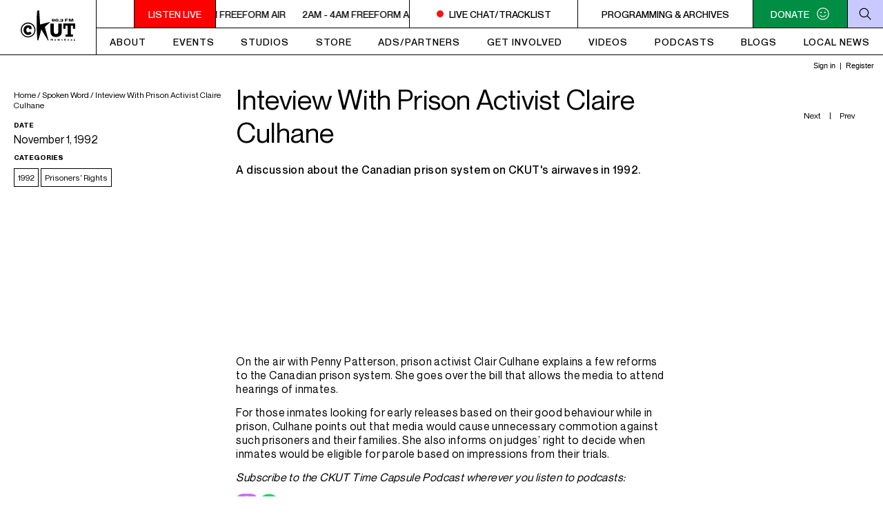

--- FILE ---
content_type: text/html; charset=UTF-8
request_url: https://ckut.ca/spokenword/inteview-with-prison-activist-claire-culhane/
body_size: 20704
content:
<!DOCTYPE html>
<html lang="en">
<head>
    <meta charset="utf-8">
	<meta name="viewport" content="width=device-width, initial-scale=1.0">
    <title>Inteview With Prison Activist Claire Culhane | CKUT 90.3 FM</title>
    <meta name="author" content="CKUT 90.3 FM">
        <meta name="description" content="A discussion about the Canadian prison system on CKUT&#039;s airwaves in 1992." />
    <meta property="og:image" content="https://ckut.ca/wp-content/uploads/2021/12/Screen-Shot-2021-12-15-at-10.20.38-AM.png" />
    <meta property="og:image:secure_url" content="https://ckut.ca/wp-content/uploads/2021/12/Screen-Shot-2021-12-15-at-10.20.38-AM.png">
    <meta property="og:image:type" content="image/jpeg">
    <meta property="og:image:width" content="1200">
    <meta property="og:image:height" content="630">
    <meta property="og:title" content="Inteview With Prison Activist Claire Culhane" />
    <meta property="og:description" content="A discussion about the Canadian prison system on CKUT&#039;s airwaves in 1992." />
    <meta name='robots' content='max-image-preview:large' />
<link rel='dns-prefetch' href='//cdnjs.cloudflare.com' />
<link rel='dns-prefetch' href='//www.googletagmanager.com' />
<link rel='dns-prefetch' href='//www.google-analytics.com' />
<link rel='preconnect' href='https://www.googletagmanager.com' />
<link rel='preconnect' href='https://www.google-analytics.com' />
<style id='wp-img-auto-sizes-contain-inline-css' type='text/css'>
img:is([sizes=auto i],[sizes^="auto," i]){contain-intrinsic-size:3000px 1500px}
/*# sourceURL=wp-img-auto-sizes-contain-inline-css */
</style>
<style id='classic-theme-styles-inline-css' type='text/css'>
/*! This file is auto-generated */
.wp-block-button__link{color:#fff;background-color:#32373c;border-radius:9999px;box-shadow:none;text-decoration:none;padding:calc(.667em + 2px) calc(1.333em + 2px);font-size:1.125em}.wp-block-file__button{background:#32373c;color:#fff;text-decoration:none}
/*# sourceURL=/wp-includes/css/classic-themes.min.css */
</style>
<link rel='stylesheet' id='wcn-theme-style-reset-css' href='https://ckut.ca/wp-content/themes/CKUT/src/css/reset.css?ver=2.0.79' type='text/css' media='all' />
<link rel='stylesheet' id='tiny-slider-css-css' href='https://cdnjs.cloudflare.com/ajax/libs/tiny-slider/2.9.2/tiny-slider.css?ver=2.9.2' type='text/css' media='all' />
<link rel='stylesheet' id='wcn-theme-style-css' href='https://ckut.ca/wp-content/themes/CKUT/src/css/main.css?ver=2.0.79' type='text/css' media='all' />
<link rel='stylesheet' id='lightbox-css-css' href='https://ckut.ca/wp-content/themes/CKUT/src/css/lightbox.css?ver=6e50ace4a35077e0124995f9258878fd' type='text/css' media='all' />
<script type="text/javascript" src="https://www.googletagmanager.com/gtag/js?id=G-HB43R41Q82" id="ckut-ga4-js"></script>
<script type="text/javascript" id="ckut-ga4-js-after">
/* <![CDATA[ */
        window.dataLayer = window.dataLayer || [];
        function gtag(){dataLayer.push(arguments);}

        // Consent Mode defaults (you can update these later from a cookie banner)
        gtag('consent', 'default', {
          ad_storage: 'denied',
          ad_user_data: 'denied',
          ad_personalization: 'denied',
          analytics_storage: 'granted'
        });

        gtag('js', new Date());
        gtag('config', 'G-HB43R41Q82', {
          anonymize_ip: true,
          ads_data_redaction: true,
          allow_google_signals: false,
          transport_type: 'beacon'
        });
    
//# sourceURL=ckut-ga4-js-after
/* ]]> */
</script>
<link rel="https://api.w.org/" href="https://ckut.ca/wp-json/" /><link rel="EditURI" type="application/rsd+xml" title="RSD" href="https://ckut.ca/xmlrpc.php?rsd" />

<link rel="canonical" href="https://ckut.ca/spokenword/inteview-with-prison-activist-claire-culhane/" />
<link rel='shortlink' href='https://ckut.ca/?p=2483' />
<link rel="icon" href="https://ckut.ca/wp-content/uploads/2023/02/cropped-ckut-favicon-32x32.png" sizes="32x32" />
<link rel="icon" href="https://ckut.ca/wp-content/uploads/2023/02/cropped-ckut-favicon-192x192.png" sizes="192x192" />
<link rel="apple-touch-icon" href="https://ckut.ca/wp-content/uploads/2023/02/cropped-ckut-favicon-180x180.png" />
<meta name="msapplication-TileImage" content="https://ckut.ca/wp-content/uploads/2023/02/cropped-ckut-favicon-270x270.png" />
<style id='global-styles-inline-css' type='text/css'>
:root{--wp--preset--aspect-ratio--square: 1;--wp--preset--aspect-ratio--4-3: 4/3;--wp--preset--aspect-ratio--3-4: 3/4;--wp--preset--aspect-ratio--3-2: 3/2;--wp--preset--aspect-ratio--2-3: 2/3;--wp--preset--aspect-ratio--16-9: 16/9;--wp--preset--aspect-ratio--9-16: 9/16;--wp--preset--color--black: #000000;--wp--preset--color--cyan-bluish-gray: #abb8c3;--wp--preset--color--white: #ffffff;--wp--preset--color--pale-pink: #f78da7;--wp--preset--color--vivid-red: #cf2e2e;--wp--preset--color--luminous-vivid-orange: #ff6900;--wp--preset--color--luminous-vivid-amber: #fcb900;--wp--preset--color--light-green-cyan: #7bdcb5;--wp--preset--color--vivid-green-cyan: #00d084;--wp--preset--color--pale-cyan-blue: #8ed1fc;--wp--preset--color--vivid-cyan-blue: #0693e3;--wp--preset--color--vivid-purple: #9b51e0;--wp--preset--gradient--vivid-cyan-blue-to-vivid-purple: linear-gradient(135deg,rgb(6,147,227) 0%,rgb(155,81,224) 100%);--wp--preset--gradient--light-green-cyan-to-vivid-green-cyan: linear-gradient(135deg,rgb(122,220,180) 0%,rgb(0,208,130) 100%);--wp--preset--gradient--luminous-vivid-amber-to-luminous-vivid-orange: linear-gradient(135deg,rgb(252,185,0) 0%,rgb(255,105,0) 100%);--wp--preset--gradient--luminous-vivid-orange-to-vivid-red: linear-gradient(135deg,rgb(255,105,0) 0%,rgb(207,46,46) 100%);--wp--preset--gradient--very-light-gray-to-cyan-bluish-gray: linear-gradient(135deg,rgb(238,238,238) 0%,rgb(169,184,195) 100%);--wp--preset--gradient--cool-to-warm-spectrum: linear-gradient(135deg,rgb(74,234,220) 0%,rgb(151,120,209) 20%,rgb(207,42,186) 40%,rgb(238,44,130) 60%,rgb(251,105,98) 80%,rgb(254,248,76) 100%);--wp--preset--gradient--blush-light-purple: linear-gradient(135deg,rgb(255,206,236) 0%,rgb(152,150,240) 100%);--wp--preset--gradient--blush-bordeaux: linear-gradient(135deg,rgb(254,205,165) 0%,rgb(254,45,45) 50%,rgb(107,0,62) 100%);--wp--preset--gradient--luminous-dusk: linear-gradient(135deg,rgb(255,203,112) 0%,rgb(199,81,192) 50%,rgb(65,88,208) 100%);--wp--preset--gradient--pale-ocean: linear-gradient(135deg,rgb(255,245,203) 0%,rgb(182,227,212) 50%,rgb(51,167,181) 100%);--wp--preset--gradient--electric-grass: linear-gradient(135deg,rgb(202,248,128) 0%,rgb(113,206,126) 100%);--wp--preset--gradient--midnight: linear-gradient(135deg,rgb(2,3,129) 0%,rgb(40,116,252) 100%);--wp--preset--font-size--small: 13px;--wp--preset--font-size--medium: 20px;--wp--preset--font-size--large: 36px;--wp--preset--font-size--x-large: 42px;--wp--preset--spacing--20: 0.44rem;--wp--preset--spacing--30: 0.67rem;--wp--preset--spacing--40: 1rem;--wp--preset--spacing--50: 1.5rem;--wp--preset--spacing--60: 2.25rem;--wp--preset--spacing--70: 3.38rem;--wp--preset--spacing--80: 5.06rem;--wp--preset--shadow--natural: 6px 6px 9px rgba(0, 0, 0, 0.2);--wp--preset--shadow--deep: 12px 12px 50px rgba(0, 0, 0, 0.4);--wp--preset--shadow--sharp: 6px 6px 0px rgba(0, 0, 0, 0.2);--wp--preset--shadow--outlined: 6px 6px 0px -3px rgb(255, 255, 255), 6px 6px rgb(0, 0, 0);--wp--preset--shadow--crisp: 6px 6px 0px rgb(0, 0, 0);}:where(.is-layout-flex){gap: 0.5em;}:where(.is-layout-grid){gap: 0.5em;}body .is-layout-flex{display: flex;}.is-layout-flex{flex-wrap: wrap;align-items: center;}.is-layout-flex > :is(*, div){margin: 0;}body .is-layout-grid{display: grid;}.is-layout-grid > :is(*, div){margin: 0;}:where(.wp-block-columns.is-layout-flex){gap: 2em;}:where(.wp-block-columns.is-layout-grid){gap: 2em;}:where(.wp-block-post-template.is-layout-flex){gap: 1.25em;}:where(.wp-block-post-template.is-layout-grid){gap: 1.25em;}.has-black-color{color: var(--wp--preset--color--black) !important;}.has-cyan-bluish-gray-color{color: var(--wp--preset--color--cyan-bluish-gray) !important;}.has-white-color{color: var(--wp--preset--color--white) !important;}.has-pale-pink-color{color: var(--wp--preset--color--pale-pink) !important;}.has-vivid-red-color{color: var(--wp--preset--color--vivid-red) !important;}.has-luminous-vivid-orange-color{color: var(--wp--preset--color--luminous-vivid-orange) !important;}.has-luminous-vivid-amber-color{color: var(--wp--preset--color--luminous-vivid-amber) !important;}.has-light-green-cyan-color{color: var(--wp--preset--color--light-green-cyan) !important;}.has-vivid-green-cyan-color{color: var(--wp--preset--color--vivid-green-cyan) !important;}.has-pale-cyan-blue-color{color: var(--wp--preset--color--pale-cyan-blue) !important;}.has-vivid-cyan-blue-color{color: var(--wp--preset--color--vivid-cyan-blue) !important;}.has-vivid-purple-color{color: var(--wp--preset--color--vivid-purple) !important;}.has-black-background-color{background-color: var(--wp--preset--color--black) !important;}.has-cyan-bluish-gray-background-color{background-color: var(--wp--preset--color--cyan-bluish-gray) !important;}.has-white-background-color{background-color: var(--wp--preset--color--white) !important;}.has-pale-pink-background-color{background-color: var(--wp--preset--color--pale-pink) !important;}.has-vivid-red-background-color{background-color: var(--wp--preset--color--vivid-red) !important;}.has-luminous-vivid-orange-background-color{background-color: var(--wp--preset--color--luminous-vivid-orange) !important;}.has-luminous-vivid-amber-background-color{background-color: var(--wp--preset--color--luminous-vivid-amber) !important;}.has-light-green-cyan-background-color{background-color: var(--wp--preset--color--light-green-cyan) !important;}.has-vivid-green-cyan-background-color{background-color: var(--wp--preset--color--vivid-green-cyan) !important;}.has-pale-cyan-blue-background-color{background-color: var(--wp--preset--color--pale-cyan-blue) !important;}.has-vivid-cyan-blue-background-color{background-color: var(--wp--preset--color--vivid-cyan-blue) !important;}.has-vivid-purple-background-color{background-color: var(--wp--preset--color--vivid-purple) !important;}.has-black-border-color{border-color: var(--wp--preset--color--black) !important;}.has-cyan-bluish-gray-border-color{border-color: var(--wp--preset--color--cyan-bluish-gray) !important;}.has-white-border-color{border-color: var(--wp--preset--color--white) !important;}.has-pale-pink-border-color{border-color: var(--wp--preset--color--pale-pink) !important;}.has-vivid-red-border-color{border-color: var(--wp--preset--color--vivid-red) !important;}.has-luminous-vivid-orange-border-color{border-color: var(--wp--preset--color--luminous-vivid-orange) !important;}.has-luminous-vivid-amber-border-color{border-color: var(--wp--preset--color--luminous-vivid-amber) !important;}.has-light-green-cyan-border-color{border-color: var(--wp--preset--color--light-green-cyan) !important;}.has-vivid-green-cyan-border-color{border-color: var(--wp--preset--color--vivid-green-cyan) !important;}.has-pale-cyan-blue-border-color{border-color: var(--wp--preset--color--pale-cyan-blue) !important;}.has-vivid-cyan-blue-border-color{border-color: var(--wp--preset--color--vivid-cyan-blue) !important;}.has-vivid-purple-border-color{border-color: var(--wp--preset--color--vivid-purple) !important;}.has-vivid-cyan-blue-to-vivid-purple-gradient-background{background: var(--wp--preset--gradient--vivid-cyan-blue-to-vivid-purple) !important;}.has-light-green-cyan-to-vivid-green-cyan-gradient-background{background: var(--wp--preset--gradient--light-green-cyan-to-vivid-green-cyan) !important;}.has-luminous-vivid-amber-to-luminous-vivid-orange-gradient-background{background: var(--wp--preset--gradient--luminous-vivid-amber-to-luminous-vivid-orange) !important;}.has-luminous-vivid-orange-to-vivid-red-gradient-background{background: var(--wp--preset--gradient--luminous-vivid-orange-to-vivid-red) !important;}.has-very-light-gray-to-cyan-bluish-gray-gradient-background{background: var(--wp--preset--gradient--very-light-gray-to-cyan-bluish-gray) !important;}.has-cool-to-warm-spectrum-gradient-background{background: var(--wp--preset--gradient--cool-to-warm-spectrum) !important;}.has-blush-light-purple-gradient-background{background: var(--wp--preset--gradient--blush-light-purple) !important;}.has-blush-bordeaux-gradient-background{background: var(--wp--preset--gradient--blush-bordeaux) !important;}.has-luminous-dusk-gradient-background{background: var(--wp--preset--gradient--luminous-dusk) !important;}.has-pale-ocean-gradient-background{background: var(--wp--preset--gradient--pale-ocean) !important;}.has-electric-grass-gradient-background{background: var(--wp--preset--gradient--electric-grass) !important;}.has-midnight-gradient-background{background: var(--wp--preset--gradient--midnight) !important;}.has-small-font-size{font-size: var(--wp--preset--font-size--small) !important;}.has-medium-font-size{font-size: var(--wp--preset--font-size--medium) !important;}.has-large-font-size{font-size: var(--wp--preset--font-size--large) !important;}.has-x-large-font-size{font-size: var(--wp--preset--font-size--x-large) !important;}
/*# sourceURL=global-styles-inline-css */
</style>
</head>
<body class="wp-singular spoken-word-template-default single single-spoken-word postid-2483 wp-theme-CKUT">
	<header>
		<a href="https://ckut.ca" aria-label="CKUT homepage">
			<div class="logo">
				<svg xmlns="http://www.w3.org/2000/svg" xmlns:xlink="http://www.w3.org/1999/xlink" x="0px" y="0px" viewBox="0 0 79 43.8" style="enable-background:new 0 0 79 43.8;" xml:space="preserve">
				<path d="M59.5,19.2v10.6c0,2.4-0.1,4.8-2,6.6c-1.6,1.5-4,2.1-6.2,2.1c-2.2,0-4.7-0.5-6.2-2.1c-1.9-1.8-2-4.2-2-6.6V19.2H48v9.9
					c0,2.4,0.2,5.1,3.3,5.1c3.1,0,3.3-2.7,3.3-5.1v-9.9L59.5,19.2L59.5,19.2z"/>
				<path d="M79,26.7h-3.3v-4.5h-2.9v12.6h2.9v3.2H65v-3.2h2.9V22.2H65v4.4h-3.3V19H79V26.7z"/>
				<g>
					<path d="M10.7,39.1C4.8,39.1,0,34.2,0,28.3s4.8-10.7,10.7-10.7s10.7,4.8,10.7,10.7S16.7,39.1,10.7,39.1z M10.7,19.2
						c-5.1,0-9.2,4.1-9.2,9.2s4.1,9.2,9.2,9.2c5.1,0,9.2-4.1,9.2-9.2S15.8,19.2,10.7,19.2z"/>
				</g>
				<path d="M15.7,27.2h-3.4v-1.8c-0.3-0.2-1.1-0.5-1.8-0.4c-1.7,0.1-2.4,1.8-2.4,3.4s0.8,3.4,2.4,3.4c1.5,0,2.5-0.5,2.9-1.3l2.5,2.5
					c-1.4,1.8-3.1,2.6-5.4,2.5c-3.7-0.1-6.4-3.4-6.4-7c0-3.6,2.5-6.9,6.4-7c2.5-0.1,4.1,1,5.1,2.2L15.7,27.2L15.7,27.2z"/>
				<path d="M46.5,15.3c0,0.2,0.3,0.4,0.6,0.4c0.8,0,0.9-0.5,0.9-1h0c-0.3,0.3-0.8,0.3-1.2,0.3c-1.4,0-1.9-0.6-1.9-1.2
					c0-1,1.1-1.4,2.3-1.4c1,0,2.4,0.3,2.4,1.9c0,1.3-0.9,2-2.4,2c-0.9,0-1.9-0.2-2.1-1L46.5,15.3L46.5,15.3z M47.2,14.4
					c0.4,0,0.8-0.2,0.8-0.7c0-0.4-0.2-0.7-0.8-0.7c-0.5,0-0.8,0.2-0.8,0.7C46.4,14.2,46.8,14.4,47.2,14.4z"/>
				<path d="M52.4,16.2c-1.4,0-2.3-0.7-2.3-2s0.9-1.9,2.3-1.9s2.3,0.7,2.3,1.9C54.7,15.5,53.8,16.2,52.4,16.2z M52.4,15.6
					c0.6,0,0.8-0.5,0.8-1.3c0-0.8-0.2-1.3-0.8-1.3c-0.5,0-0.7,0.5-0.7,1.3S51.9,15.6,52.4,15.6z"/>
				<path d="M55.1,16.1v-1h1.4v1H55.1z"/>
				<path d="M58.5,15c0,0.4,0.3,0.6,0.8,0.6c0.4,0,0.8-0.2,0.8-0.5c0-0.3-0.2-0.6-0.7-0.6h-0.5v-0.6c0.2,0,0.5,0,0.8,0
					c0.3,0,0.4-0.2,0.4-0.4c0-0.3-0.3-0.4-0.7-0.4c-0.4,0-0.7,0.2-0.7,0.5h-1.5c0-0.8,1.3-1.1,2.3-1.1c1,0,2.1,0.4,2.1,1.1
					c0,0.3-0.5,0.8-1,0.8v0c0.7,0,1.1,0.5,1.1,0.9c0,0.7-1.1,1.1-2.1,1.1c-1.5,0-2.5-0.5-2.5-1.2L58.5,15L58.5,15z"/>
				<path d="M64.2,12.2h4.2V13h-2.7v0.7H68v0.8h-2.2v1.6h-1.6V12.2z"/>
				<path d="M69.7,16.1v-3.9H72l1,2.6h0l1-2.6h2.3v3.9h-1.4v-2.8h0l-1.1,2.8h-1.6l-1.1-2.8h0v2.8H69.7z"/>
				<path d="M46.4,43.7h-0.8v-1.5l-0.7,0.8h-0.1l-0.7-0.8v1.5h-0.7v-2.5h0.7l0.8,0.9l0.8-0.9h0.7L46.4,43.7L46.4,43.7z"/>
				<path d="M51.1,42.8c0,0.2,0,0.4-0.1,0.5c-0.1,0.1-0.2,0.3-0.4,0.3c-0.2,0.1-0.4,0.1-0.6,0.1c-0.2,0-0.4,0-0.6-0.1
					c-0.2-0.1-0.3-0.2-0.4-0.3C49,43.1,49,43,49,42.8c0-0.1,0-0.3,0.1-0.4c0-0.1,0.1-0.2,0.2-0.3c0.1-0.1,0.2-0.2,0.3-0.2
					c0.1,0,0.3-0.1,0.5-0.1c0.2,0,0.3,0,0.5,0.1c0.1,0,0.2,0.1,0.3,0.2c0.1,0.1,0.2,0.2,0.2,0.3C51.1,42.5,51.1,42.6,51.1,42.8z
					 M50.4,42.8c0-0.1,0-0.3-0.1-0.3c-0.1-0.1-0.2-0.1-0.3-0.1c-0.1,0-0.2,0-0.3,0.1c-0.1,0.1-0.1,0.2-0.1,0.3c0,0.1,0,0.3,0.1,0.3
					s0.2,0.1,0.3,0.1c0.1,0,0.2,0,0.3-0.1C50.4,43,50.4,42.9,50.4,42.8z"/>
				<path d="M56.5,43.7h-0.7l-1.3-1.4v1.4h-0.8v-2.5h0.7l1.3,1.4v-1.4h0.8L56.5,43.7L56.5,43.7z"/>
				<path d="M60.7,43.6c-0.1,0-0.2,0.1-0.3,0.1c-0.1,0-0.2,0-0.3,0c-0.5,0-0.7-0.2-0.7-0.7v-0.7H59v-0.1l0.9-0.9H60v0.5h0.6v0.4H60v0.6
					c0,0.1,0,0.1,0,0.2c0,0,0,0.1,0.1,0.1c0,0,0.1,0,0.2,0c0.1,0,0.2,0,0.4-0.1L60.7,43.6L60.7,43.6z"/>
				<path d="M65.7,43.7h-0.8l-0.2-0.4c-0.1-0.2-0.1-0.3-0.2-0.4s-0.1-0.1-0.2-0.1c-0.1,0-0.1,0-0.2,0H64v1h-0.8v-2.5h1.3
					c0.2,0,0.4,0,0.5,0.1c0.1,0.1,0.2,0.2,0.3,0.3c0.1,0.1,0.1,0.2,0.1,0.3c0,0.1,0,0.2-0.1,0.3c0,0.1-0.1,0.1-0.2,0.2
					c0,0-0.1,0.1-0.2,0.1c0.1,0,0.1,0.1,0.2,0.2c0,0.1,0.1,0.2,0.2,0.4L65.7,43.7z M64.6,42c0-0.1,0-0.2-0.1-0.2
					c-0.1,0-0.2-0.1-0.4-0.1H64v0.6h0.2c0.2,0,0.3,0,0.4-0.1C64.6,42.2,64.6,42.1,64.6,42z"/>
				<path d="M70,42.9h-1.3c0,0.1,0.1,0.2,0.2,0.3c0.1,0.1,0.2,0.1,0.3,0.1c0.2,0,0.5-0.1,0.7-0.2v0.4c-0.1,0-0.2,0.1-0.4,0.1
					c-0.1,0-0.3,0.1-0.5,0.1c-0.2,0-0.4,0-0.6-0.1s-0.3-0.2-0.4-0.3C68.1,43.1,68,43,68,42.8c0-0.2,0-0.3,0.1-0.5
					c0.1-0.1,0.2-0.3,0.4-0.3c0.2-0.1,0.4-0.1,0.6-0.1c0.1,0,0.3,0,0.4,0.1c0.1,0.1,0.3,0.2,0.3,0.3c0.1,0.1,0.1,0.3,0.1,0.6L70,42.9
					L70,42.9z M69.4,42.6c0-0.1,0-0.2-0.1-0.3c-0.1-0.1-0.1-0.1-0.3-0.1c-0.1,0-0.2,0-0.3,0.1c-0.1,0.1-0.1,0.2-0.1,0.3H69.4z M69.7,41
					L69,41.6h-0.4L69,41H69.7z"/>
				<path d="M74.4,43.6c-0.1,0-0.2,0.1-0.3,0.1c-0.1,0-0.2,0-0.3,0s-0.2,0-0.2-0.1c0,0-0.1-0.1-0.1-0.1c-0.1,0.1-0.1,0.1-0.2,0.1
					c-0.1,0-0.2,0.1-0.3,0.1c-0.1,0-0.2,0-0.3-0.1c-0.1,0-0.1-0.1-0.2-0.2c0-0.1,0-0.1,0-0.2c0-0.1,0-0.2,0.1-0.3
					c0.1-0.1,0.1-0.1,0.2-0.2c0.1,0,0.2-0.1,0.4-0.1c0.1,0,0.2,0,0.2-0.1s0.1,0,0.1,0c0,0,0,0,0.1,0c0-0.1,0-0.2,0-0.2
					c0,0-0.1-0.1-0.2-0.1c-0.1,0-0.3,0-0.4,0.1c-0.1,0.1-0.2,0.1-0.3,0.2v-0.5c0.1-0.1,0.2-0.1,0.3-0.1c0.1,0,0.2-0.1,0.3-0.1
					c0.1,0,0.2,0,0.3,0c0.3,0,0.5,0,0.6,0.2c0.1,0.1,0.2,0.2,0.2,0.4v0.7c0,0.1,0,0.1,0,0.1c0,0,0,0,0.1,0s0.1,0,0.2,0L74.4,43.6
					L74.4,43.6z M73.5,43.3v-0.4c-0.2,0.1-0.3,0.1-0.3,0.2c-0.1,0-0.1,0.1-0.1,0.2c0,0.1,0,0.1,0,0.1c0,0,0.1,0,0.1,0s0.1,0,0.1,0
					C73.4,43.3,73.5,43.3,73.5,43.3z"/>
				<path d="M78.8,43.7h-1.9v-2.5h0.8v1.9h1.2V43.7z"/>
				<path d="M24,0.6c0,0-2,12.4,0.1,42.3l1.2,0.8c0,0,3.1-9.8,4.5-16.1l9.9,16.1c0,0,0.9,0.5,0.5-0.8c-0.4-1.3-5.2-19-5.2-19l8-7
					c0,0-4.9,0.6-14.9,3.6c0,0-0.5-9.3-1.3-20.2C26.8,0.3,26.8-0.5,24,0.6z"/>

			</svg>
			</div>
		</a>
		<div class="menu">
			<div class="secondary-menu">
				<a href="#" onClick="ckutplayer=window.open('https://ckut.ca/listen-live/', 'ckutplayer', 'width=580,height=190,toolbar=no,location=no,directories=no,status=no,menubar=no,scrollbars=no,resizable=yes,noopener,noreferrer'); return false;" aria-label="Play the live stream (opens in a new window)">
				<div class="player">
					<svg xmlns="http://www.w3.org/2000/svg" viewBox="0 0 9 12">
						<path d="M0 12l9-6-9-6z"/>
					</svg>
				</div>
				</a>
				<div class="listen-live-wrapper">
					<div class="listen-live"><a href="#" onClick="ckutplayer=window.open('https://ckut.ca/listen-live/', 'ckutplayer', 'width=660,height=250,toolbar=no,location=no,directories=no,status=no,menubar=no,scrollbars=yes,resizable=yes'); return false;" class="blink">LISTEN LIVE</a></div>
					<a class="marquee-link" href="" data-marquee=""></a>
				</div>
				<a class="live-now">
					<div class="live"></div><span class="live-text">LIVE CHAT/TRACKLIST</span>
				</a>
				
				<a class='programming-menu' href='/table'><span>Programming &#038; Archives</span></a>				<a class="donate" href="https://ckut.ca/donate">
					<span>DONATE</span>					<div class="donate-icon">
						<svg xmlns="http://www.w3.org/2000/svg" xml:space="preserve" class="donate-default" viewBox="0 0 98.4 98.4">
							<path style="fill: white" d="M35.6 44.9c2.8 0 5-2.2 5-5s-2.2-5-5-5-5 2.2-5 5c0 2.7 2.2 5 5 5zm27.2 0c2.8 0 5-2.2 5-5s-2.2-5-5-5-5 2.2-5 5c0 2.7 2.2 5 5 5zM29.1 55.6L24.8 57c8.6 20.1 40.1 20.1 48.7 0l-4.3-1.4C63.5 70 34.9 70 29.1 55.6zm20.1 30.9c-21.5 0-37.3-15.8-37.3-37.3s15.8-37.3 37.3-37.3 37.3 15.8 37.3 37.3-15.8 37.3-37.3 37.3zm0 5.7c24.4 0 43-18.6 43-43s-18.6-43-43-43-43 18.6-43 43 18.6 43 43 43z"/>
						</svg>
						<svg xmlns="http://www.w3.org/2000/svg" xml:space="preserve" class="donate-hover"  x="0px" y="0px" viewBox="0 0 98.4 98.4" xml:space="preserve">
						<path style="fill: white" d="M62.8,44.9c2.8,0,5-2.2,5-5s-2.2-5-5-5s-5,2.2-5,5C57.8,42.6,60,44.9,62.8,44.9z M29.1,55.6L24.8,57c8.6,20.1,40.1,20.1,48.7,0l-4.3-1.4C63.5,70,34.9,70,29.1,55.6z M49.2,86.5c-21.5,0-37.3-15.8-37.3-37.3s15.8-37.3,37.3-37.3s37.3,15.8,37.3,37.3S70.7,86.5,49.2,86.5z M43.2,42.7h-16v-5h16V42.7z M49.2,92.2c24.4,0,43-18.6,43-43s-18.6-43-43-43s-43,18.6-43,43S24.8,92.2,49.2,92.2z"/>
					</svg>
					</div>
				</a>
				<button class="search-icon"          
					type="button"
					aria-controls="search-form" 
					aria-expanded="false"
					aria-label="Search"> 
					<svg xmlns="http://www.w3.org/2000/svg" xml:space="preserve" viewBox="0 0 98.4 98.4" xml:space="preserve">
						<line x1="63.4" y1="63.4" x2="90.3" y2="90.3"/>
						<path d="M41.6,14.1c15.1,0,27.5,12.3,27.5,27.5S56.8,69.1,41.6,69.1S14.1,56.8,14.1,41.6S26.5,14.1,41.6,14.1 M41.6,8.1c-18.5,0-33.5,15-33.5,33.5s15,33.5,33.5,33.5s33.5-15,33.5-33.5S60.1,8.1,41.6,8.1L41.6,8.1z"/>
					</svg>
				</button>
				<div class="search-form-container">
					<form role="search" method="get" class="search-form" action="https://ckut.ca/">
						<input type="search" class="search-field" placeholder="Search …" value="" name="s" title="Search for:" />
						<input type="submit" class="search-submit" value="Search" />
					</form>
				</div>
				<div class="mobile-menu-button">
					<div class="trigger">
						<span></span><span></span><span></span>
					</div>
				</div>
			</div>
			<div class="primary-menu">
				<nav>
					<ul id="menu-primary" class="primary-menu-container"><li id="menu-item-165" class="menu-item menu-item-type-post_type menu-item-object-page menu-item-has-children menu-item-165"><a href="https://ckut.ca/about/">About</a>
<ul class="sub-menu">
	<li id="menu-item-6596" class="menu-item menu-item-type-post_type menu-item-object-page menu-item-6596"><a href="https://ckut.ca/about/">All About CKUT</a></li>
	<li id="menu-item-6593" class="menu-item menu-item-type-post_type menu-item-object-page menu-item-6593"><a href="https://ckut.ca/about/contact/">Contact Info</a></li>
	<li id="menu-item-6594" class="menu-item menu-item-type-post_type menu-item-object-page menu-item-6594"><a href="https://ckut.ca/about/station-governance/">Station Governance</a></li>
	<li id="menu-item-6595" class="menu-item menu-item-type-post_type menu-item-object-page menu-item-6595"><a href="https://ckut.ca/submit-music-to-ckut/">Submit Music</a></li>
</ul>
</li>
<li id="menu-item-8623" class="menu-item menu-item-type-custom menu-item-object-custom menu-item-8623"><a href="https://ckut.ca/events/">Events</a></li>
<li id="menu-item-8228" class="menu-item menu-item-type-post_type menu-item-object-page menu-item-8228"><a href="https://ckut.ca/about/ckuts-on-air-studio/">Studios</a></li>
<li id="menu-item-169" class="menu-item menu-item-type-post_type menu-item-object-page menu-item-169"><a href="https://ckut.ca/store/">Store</a></li>
<li id="menu-item-166" class="menu-item menu-item-type-post_type menu-item-object-page menu-item-has-children menu-item-166"><a href="https://ckut.ca/advertising/">Ads/Partners</a>
<ul class="sub-menu">
	<li id="menu-item-9871" class="menu-item menu-item-type-post_type menu-item-object-page menu-item-9871"><a href="https://ckut.ca/advertising/">Advertising</a></li>
	<li id="menu-item-9877" class="menu-item menu-item-type-post_type menu-item-object-page menu-item-9877"><a href="https://ckut.ca/ckuts-media-kit/">Media Kit</a></li>
	<li id="menu-item-9114" class="menu-item menu-item-type-post_type menu-item-object-page menu-item-9114"><a href="https://ckut.ca/partners-sponsors/">Partners &amp; Sponsors</a></li>
</ul>
</li>
<li id="menu-item-167" class="menu-item menu-item-type-post_type menu-item-object-page menu-item-167"><a href="https://ckut.ca/get-involved/">Get Involved</a></li>
<li id="menu-item-2883" class="menu-item menu-item-type-post_type_archive menu-item-object-videos menu-item-2883"><a href="https://ckut.ca/videos/">Videos</a></li>
<li id="menu-item-1718" class="menu-item menu-item-type-post_type_archive menu-item-object-podcasts menu-item-1718"><a href="https://ckut.ca/podcasts/">Podcasts</a></li>
<li id="menu-item-897" class="menu-item menu-item-type-post_type menu-item-object-page menu-item-has-children menu-item-897"><a href="https://ckut.ca/blogs/">Blogs</a>
<ul class="sub-menu">
	<li id="menu-item-2880" class="menu-item menu-item-type-post_type_archive menu-item-object-news menu-item-2880"><a href="https://ckut.ca/news/">Station News</a></li>
	<li id="menu-item-3030" class="menu-item menu-item-type-post_type_archive menu-item-object-time-capsule menu-item-3030"><a href="https://ckut.ca/timecapsule/">Time Capsule</a></li>
	<li id="menu-item-3029" class="menu-item menu-item-type-post_type_archive menu-item-object-spoken-word menu-item-3029"><a href="https://ckut.ca/spokenword/">Spoken Word Dept.</a></li>
	<li id="menu-item-3028" class="menu-item menu-item-type-post_type_archive menu-item-object-music menu-item-3028"><a href="https://ckut.ca/music/">Music Dept.</a></li>
</ul>
</li>
<li id="menu-item-6592" class="menu-item menu-item-type-post_type menu-item-object-page menu-item-6592"><a href="https://ckut.ca/lji/">Local News</a></li>
</ul>				</nav>
			</div>
			<div class="mobile">
				<div class="mobile-menu">
					<ul id="mobile-menu" class="menu"><li id="menu-item-1724" class="menu-item menu-item-type-post_type menu-item-object-page menu-item-has-children menu-item-1724"><a href="https://ckut.ca/about/">About</a>
<ul class="sub-menu">
	<li id="menu-item-6614" class="menu-item menu-item-type-post_type menu-item-object-page menu-item-6614"><a href="https://ckut.ca/about/">All About CKUT</a></li>
	<li id="menu-item-6615" class="menu-item menu-item-type-post_type menu-item-object-page menu-item-6615"><a href="https://ckut.ca/about/contact/">CKUT Contact Info</a></li>
	<li id="menu-item-6613" class="menu-item menu-item-type-post_type menu-item-object-page menu-item-6613"><a href="https://ckut.ca/about/station-governance/">Station Governance</a></li>
	<li id="menu-item-6616" class="menu-item menu-item-type-post_type menu-item-object-page menu-item-6616"><a href="https://ckut.ca/submit-music-to-ckut/">Submitting Music to CKUT</a></li>
</ul>
</li>
<li id="menu-item-8624" class="menu-item menu-item-type-custom menu-item-object-custom menu-item-8624"><a href="https://ckut.ca/events/">Events</a></li>
<li id="menu-item-8229" class="menu-item menu-item-type-post_type menu-item-object-page menu-item-8229"><a href="https://ckut.ca/about/ckuts-on-air-studio/">Studios</a></li>
<li id="menu-item-1723" class="menu-item menu-item-type-post_type menu-item-object-page menu-item-1723"><a href="https://ckut.ca/store/">Store</a></li>
<li id="menu-item-1721" class="menu-item menu-item-type-post_type menu-item-object-page menu-item-1721"><a href="https://ckut.ca/advertising/">Advertising</a></li>
<li id="menu-item-1722" class="menu-item menu-item-type-post_type menu-item-object-page menu-item-1722"><a href="https://ckut.ca/get-involved/">Get Involved</a></li>
<li id="menu-item-4966" class="menu-item menu-item-type-post_type_archive menu-item-object-programming menu-item-4966"><a href="https://ckut.ca/programming/">Programming</a></li>
<li id="menu-item-3205" class="menu-item menu-item-type-custom menu-item-object-custom menu-item-3205"><a href="/table">Schedule</a></li>
<li id="menu-item-1726" class="menu-item menu-item-type-post_type_archive menu-item-object-podcasts menu-item-1726"><a href="https://ckut.ca/podcasts/">Podcasts</a></li>
<li id="menu-item-3207" class="menu-item menu-item-type-post_type_archive menu-item-object-videos menu-item-3207"><a href="https://ckut.ca/videos/">Videos</a></li>
<li id="menu-item-6617" class="menu-item menu-item-type-post_type menu-item-object-page menu-item-6617"><a href="https://ckut.ca/lji/">Local News</a></li>
<li id="menu-item-3109" class="menu-item menu-item-type-custom menu-item-object-custom menu-item-has-children menu-item-3109"><a>Blogs</a>
<ul class="sub-menu">
	<li id="menu-item-3110" class="menu-item menu-item-type-post_type_archive menu-item-object-news menu-item-3110"><a href="https://ckut.ca/news/">Station News</a></li>
	<li id="menu-item-3114" class="menu-item menu-item-type-post_type_archive menu-item-object-time-capsule menu-item-3114"><a href="https://ckut.ca/timecapsule/">Time Capsule</a></li>
	<li id="menu-item-3113" class="menu-item menu-item-type-post_type_archive menu-item-object-spoken-word menu-item-3113"><a href="https://ckut.ca/spokenword/">Spoken Word</a></li>
	<li id="menu-item-3112" class="menu-item menu-item-type-post_type_archive menu-item-object-music menu-item-3112"><a href="https://ckut.ca/music/">Music Department</a></li>
</ul>
</li>
<li id="menu-item-3111" class="menu-item menu-item-type-custom menu-item-object-custom menu-item-3111"><a href="https://ckut.ca/donate">Donate</a></li>
</ul>					<div class="social-media">
						Follow
						<div class="social-media-icons">
							<a href="https://www.facebook.com/RadioCKUT" target="_blank">
								<svg fill="#000000" xmlns="http://www.w3.org/2000/svg"  viewBox="0 0 16 16" width="16px" height="16px"><path d="M 7.5 1 C 3.9160714 1 1 3.9160714 1 7.5 C 1 11.083929 3.9160714 14 7.5 14 C 11.083929 14 14 11.083929 14 7.5 C 14 3.9160714 11.083929 1 7.5 1 z M 7.5 2 C 10.543488 2 13 4.4565116 13 7.5 C 13 10.266333 10.967571 12.541024 8.3125 12.933594 L 8.3125 9.0898438 L 9.8652344 9.0898438 L 10.109375 7.5136719 L 8.3125 7.5136719 L 8.3125 6.6503906 C 8.3125 5.9953906 8.5256719 5.4140625 9.1386719 5.4140625 L 10.123047 5.4140625 L 10.123047 4.0371094 C 9.9500469 4.0141094 9.5845781 3.9628906 8.8925781 3.9628906 C 7.4485781 3.9628906 6.6015625 4.7258906 6.6015625 6.4628906 L 6.6015625 7.5117188 L 5.1171875 7.5117188 L 5.1171875 9.0898438 L 6.6035156 9.0898438 L 6.6035156 12.919922 C 3.9897868 12.492118 2 10.237066 2 7.5 C 2 4.4565116 4.4565116 2 7.5 2 z"/></svg>
							</a>
							<a href="https://www.instagram.com/ckutmtl/" target="_blank">
								<svg fill="#000000" xmlns="http://www.w3.org/2000/svg"  viewBox="0 0 16 16" width="16px" height="16px"><path d="M 4.773438 1 C 2.695313 1 1 2.695313 1 4.773438 L 1 10.230469 C 1 12.304688 2.695313 14 4.773438 14 L 10.230469 14 C 12.304688 14 14 12.304688 14 10.226563 L 14 4.773438 C 14 2.695313 12.304688 1 10.226563 1 Z M 4.773438 2 L 10.226563 2 C 11.765625 2 13 3.234375 13 4.773438 L 13 10.226563 C 13 11.765625 11.765625 13 10.230469 13 L 4.773438 13 C 3.234375 13 2 11.765625 2 10.230469 L 2 4.773438 C 2 3.234375 3.234375 2 4.773438 2 Z M 11.5 3 C 11.222656 3 11 3.222656 11 3.5 C 11 3.777344 11.222656 4 11.5 4 C 11.777344 4 12 3.777344 12 3.5 C 12 3.222656 11.777344 3 11.5 3 Z M 7.5 4 C 5.574219 4 4 5.574219 4 7.5 C 4 9.425781 5.574219 11 7.5 11 C 9.425781 11 11 9.425781 11 7.5 C 11 5.574219 9.425781 4 7.5 4 Z M 7.5 5 C 8.886719 5 10 6.113281 10 7.5 C 10 8.886719 8.886719 10 7.5 10 C 6.113281 10 5 8.886719 5 7.5 C 5 6.113281 6.113281 5 7.5 5 Z"/></svg>
							</a>
							<a href="https://twitter.com/ckut" target="_blank">
								<svg fill="#000000" xmlns="http://www.w3.org/2000/svg"  viewBox="0 0 16 16" width="16px" height="16px"><path d="M 15 3.296875 C 14.476563 3.523438 13.949219 3.691406 13.367188 3.746094 C 13.949219 3.410156 14.417969 2.84375 14.648438 2.226563 C 14.066406 2.5625 13.484375 2.789063 12.84375 2.902344 C 12.257813 2.339844 11.5 2 10.683594 2 C 9.109375 2 7.824219 3.242188 7.824219 4.765625 C 7.824219 4.988281 7.824219 5.214844 7.882813 5.386719 C 4.875 5.386719 2.8125 3.691406 1.414063 2 C 1.121094 2.394531 1.003906 2.902344 1.003906 3.410156 C 1.003906 4.367188 1.53125 5.214844 2.289063 5.722656 C 1.820313 5.667969 1.355469 5.554688 1.003906 5.386719 C 1.003906 5.386719 1.003906 5.386719 1.003906 5.441406 C 1.003906 6.796875 1.996094 7.921875 3.28125 8.148438 C 3.046875 8.203125 2.8125 8.261719 2.519531 8.261719 C 2.347656 8.261719 2.171875 8.261719 1.996094 8.207031 C 2.347656 9.335938 3.976563 10.632813 5.257813 10.632813 C 4.265625 11.363281 3.34375 12 1.5 12 C 1.265625 12 1.453125 12 1 12 C 2.28125 12.789063 3.800781 13 5.375 13 C 10.683594 13 13.542969 8.769531 13.542969 5.101563 C 13.542969 4.988281 13.542969 4.878906 13.542969 4.765625 C 14.125 4.367188 14.59375 3.863281 15 3.296875"/></svg>
							</a>
							<a href="https://www.youtube.com/channel/UCK4IzNmyWdfSRwpHI490XAQ" target="_blank">
								<svg fill="#000000" xmlns="http://www.w3.org/2000/svg"  viewBox="0 0 16 16" width="16px" height="16px"><path d="M 2.488281 3.011719 C 1.664063 3.011719 0.988281 3.6875 0.988281 4.511719 L 0.988281 11.511719 C 0.988281 12.335938 1.664063 13.011719 2.488281 13.011719 L 13.488281 13.011719 C 14.308594 13.011719 14.988281 12.335938 14.988281 11.511719 L 14.988281 4.511719 C 14.988281 3.6875 14.3125 3.011719 13.488281 3.011719 Z M 2.488281 4.011719 L 13.488281 4.011719 C 13.769531 4.011719 13.988281 4.230469 13.988281 4.511719 L 13.988281 11.511719 C 13.988281 11.792969 13.769531 12.011719 13.488281 12.011719 L 2.488281 12.011719 C 2.207031 12.011719 1.988281 11.792969 1.988281 11.511719 L 1.988281 4.511719 C 1.988281 4.230469 2.207031 4.011719 2.488281 4.011719 Z M 6 4.992188 L 6 11.011719 L 11 8 Z M 7 6.757813 L 9.0625 8 L 7 9.242188 Z"/></svg>
							</a>
							<a href="https://soundcloud.com/radiockut" target="_blank">
								<svg fill="#000000" xmlns="http://www.w3.org/2000/svg"  viewBox="0 0 16 16" width="16px" height="16px"><path d="M 9.8125 4 C 9.367188 4 8.9375 4.085938 8.554688 4.234375 C 8.40625 4.292969 8.367188 4.355469 8.367188 4.46875 L 8.367188 10.761719 C 8.367188 10.882813 8.460938 10.976563 8.578125 10.988281 C 8.582031 10.992188 14.03125 10.988281 14.03125 10.988281 C 15.117188 10.988281 16 10.113281 16 9.015625 C 16 7.921875 15.117188 7.03125 14.03125 7.03125 C 13.761719 7.03125 13.503906 7.089844 13.269531 7.1875 C 13.117188 5.402344 11.625 4 9.8125 4 Z M 7.960938 4.464844 C 7.910156 4.464844 7.863281 4.484375 7.828125 4.515625 C 7.777344 4.554688 7.746094 4.617188 7.746094 4.683594 L 7.746094 4.703125 L 7.65625 9.148438 L 7.703125 9.96875 L 7.746094 10.769531 C 7.75 10.886719 7.84375 10.984375 7.960938 10.984375 C 8.082031 10.984375 8.175781 10.886719 8.179688 10.765625 L 8.277344 9.148438 L 8.179688 4.683594 C 8.175781 4.605469 8.132813 4.535156 8.070313 4.496094 C 8.039063 4.476563 8.003906 4.464844 7.960938 4.464844 Z M 7.289063 4.851563 C 7.25 4.851563 7.214844 4.863281 7.179688 4.882813 C 7.125 4.917969 7.089844 4.980469 7.085938 5.054688 L 7.085938 5.09375 L 7.011719 9.148438 C 7.011719 9.148438 7.085938 10.792969 7.085938 10.792969 C 7.085938 10.796875 7.085938 10.796875 7.085938 10.800781 C 7.089844 10.847656 7.109375 10.890625 7.136719 10.921875 C 7.171875 10.96875 7.230469 10.996094 7.289063 10.996094 C 7.347656 10.996094 7.398438 10.972656 7.433594 10.9375 C 7.46875 10.898438 7.492188 10.847656 7.492188 10.792969 L 7.503906 10.628906 L 7.578125 9.148438 L 7.492188 5.054688 C 7.492188 4.984375 7.457031 4.921875 7.402344 4.882813 C 7.371094 4.863281 7.332031 4.851563 7.289063 4.851563 Z M 5.28125 5.320313 C 5.191406 5.320313 5.121094 5.390625 5.117188 5.484375 L 5.015625 9.148438 L 5.117188 10.828125 C 5.121094 10.917969 5.191406 10.988281 5.28125 10.988281 C 5.371094 10.988281 5.441406 10.917969 5.445313 10.828125 L 5.554688 9.148438 L 5.445313 5.484375 C 5.441406 5.390625 5.371094 5.320313 5.28125 5.320313 Z M 5.945313 5.398438 C 5.847656 5.398438 5.773438 5.476563 5.769531 5.578125 L 5.675781 9.148438 L 5.769531 10.8125 C 5.773438 10.910156 5.847656 10.988281 5.945313 10.988281 C 6.039063 10.988281 6.117188 10.910156 6.117188 10.8125 L 6.222656 9.148438 L 6.117188 5.574219 C 6.117188 5.476563 6.042969 5.398438 5.945313 5.398438 Z M 4.621094 5.453125 C 4.539063 5.453125 4.476563 5.515625 4.476563 5.601563 L 4.363281 9.148438 L 4.472656 10.839844 C 4.476563 10.921875 4.542969 10.988281 4.621094 10.988281 C 4.699219 10.988281 4.765625 10.925781 4.769531 10.84375 L 4.769531 10.839844 L 4.890625 9.148438 L 4.769531 5.601563 C 4.765625 5.519531 4.699219 5.453125 4.621094 5.453125 Z M 6.617188 5.515625 C 6.511719 5.515625 6.425781 5.597656 6.425781 5.703125 L 6.34375 9.148438 L 6.425781 10.800781 C 6.429688 10.90625 6.507813 10.992188 6.613281 10.992188 C 6.714844 10.992188 6.800781 10.910156 6.804688 10.804688 L 6.804688 10.800781 L 6.898438 9.148438 L 6.804688 5.703125 C 6.800781 5.597656 6.71875 5.515625 6.617188 5.515625 Z M 3.957031 5.75 C 3.886719 5.75 3.824219 5.808594 3.820313 5.882813 L 3.703125 9.15625 L 3.820313 10.863281 C 3.824219 10.941406 3.882813 11 3.957031 11 C 4.027344 11 4.089844 10.941406 4.09375 10.867188 L 4.09375 10.863281 L 4.226563 9.15625 L 4.09375 5.882813 C 4.089844 5.808594 4.027344 5.75 3.957031 5.75 Z M 3.320313 6.359375 C 3.253906 6.359375 3.199219 6.414063 3.195313 6.484375 L 3.070313 9.148438 L 3.195313 10.867188 C 3.199219 10.933594 3.253906 10.984375 3.320313 10.984375 C 3.382813 10.984375 3.433594 10.933594 3.4375 10.863281 L 3.578125 9.148438 L 3.4375 6.484375 C 3.433594 6.414063 3.382813 6.359375 3.320313 6.359375 Z M 2.035156 7.289063 C 1.984375 7.289063 1.945313 7.328125 1.941406 7.382813 L 1.800781 9.144531 L 1.941406 10.851563 C 1.945313 10.90625 1.984375 10.945313 2.035156 10.945313 C 2.085938 10.945313 2.125 10.90625 2.128906 10.851563 L 2.289063 9.144531 L 2.128906 7.382813 C 2.125 7.328125 2.085938 7.289063 2.035156 7.289063 Z M 1.398438 7.347656 C 1.355469 7.347656 1.324219 7.382813 1.320313 7.429688 L 1.171875 9.144531 L 1.320313 10.800781 C 1.324219 10.847656 1.359375 10.878906 1.398438 10.878906 C 1.441406 10.878906 1.476563 10.847656 1.480469 10.800781 L 1.648438 9.144531 L 1.484375 7.429688 C 1.476563 7.382813 1.441406 7.347656 1.398438 7.347656 Z M 2.671875 7.402344 C 2.617188 7.402344 2.570313 7.449219 2.566406 7.507813 L 2.433594 9.144531 L 2.566406 10.863281 C 2.570313 10.925781 2.617188 10.972656 2.675781 10.972656 C 2.734375 10.972656 2.777344 10.925781 2.78125 10.863281 L 2.933594 9.144531 L 2.78125 7.507813 C 2.777344 7.449219 2.730469 7.402344 2.671875 7.402344 Z M 0.773438 7.632813 C 0.738281 7.632813 0.710938 7.660156 0.703125 7.695313 L 0.546875 9.144531 L 0.703125 10.5625 C 0.710938 10.597656 0.738281 10.625 0.773438 10.625 C 0.808594 10.625 0.832031 10.597656 0.839844 10.5625 L 1.019531 9.144531 L 0.839844 7.695313 C 0.835938 7.660156 0.804688 7.632813 0.773438 7.632813 Z M 0.179688 8.1875 C 0.148438 8.1875 0.121094 8.210938 0.117188 8.25 L 0 9.144531 L 0.117188 10.027344 C 0.121094 10.0625 0.148438 10.089844 0.179688 10.089844 C 0.214844 10.089844 0.238281 10.0625 0.242188 10.027344 L 0.382813 9.148438 L 0.242188 8.25 C 0.238281 8.210938 0.214844 8.1875 0.179688 8.1875 Z"/></svg>
							</a>
						</div>
					</div>
				</div>
			</div>
		</div>
	</header>

				
	<div class="nav-item login login-container">
		<iframe src="https://ckut.ca/auth.php?a=iframe&amp;t=r&amp;cf=verdana%2C+geneva%2C+arial%2Csans-serif&amp;ct=&amp;cl=&amp;cv=&amp;ca=&amp;sh=1&amp;" marginheight="0" frameborder="0" scrolling="no" id="kdb_login_iframe" title="CKUT login" width="100%" height="27" style="font-size: 12px;"></iframe>
	</div><main>
	<div class="container grid content-layout">
		<div class="side-bar">
			<div class="side-bar-info">
				<div class="breadcrumb-container">
					<div class="breadcrumb"><a href="https://ckut.ca/" rel="v:url" property="v:title">Home</a> / <span typeof="v:Breadcrumb"><a rel="v:url" property="v:title" href="https://ckut.ca/spokenword/">Spoken Word</a></span> / <span class="current">Inteview With Prison Activist Claire Culhane</span></div><!-- .breadcrumbs -->				</div>
				<small>DATE</small>
					November 1, 1992				<div class="side-bar-nav">
					<small>CATEGORIES</small>
																								<a style="color:;" class="single-post-categories" href="https://ckut.ca/spokenword-categories/1992/">1992</a>
																		<a style="color:;" class="single-post-categories" href="https://ckut.ca/spokenword-categories/prisoners-rights/">Prisoners' Rights</a>
																	
				</div>
			</div>
		</div>
		<div class="content">
			<div class="post-title">
				<h1>Inteview With Prison Activist Claire Culhane</h1>
			</div>
			<div class="post-description">
				<h2><p>A discussion about the Canadian prison system on CKUT's airwaves in 1992.</p>
</h2>
			</div>
			<div class="editorial-content">
				<p><strong><iframe class="pinecast-embed" style="border: 0" src="https://pinecast.com/player/b293576b-bb68-4244-87f0-c21b2062198c?theme=flat" width="100%" height="200"></iframe></strong></p>
<p>On the air with Penny Patterson, prison activist Clair Culhane explains a few reforms to the Canadian prison system. She goes over the bill that allows the media to attend hearings of inmates.</p>
<p>For those inmates looking for early releases based on their good behaviour while in prison, Culhane points out that media would cause unnecessary commotion against such prisoners and their families. She also informs on judges’ right to decide when inmates would be eligible for parole based on impressions from their trials.</p>
<p><em>Subscribe to the CKUT Time Capsule Podcast wherever you listen to podcasts:</em></p>
<p><iframe class="pinecast-embed" style="border: 0" src="https://pnc.st/s/ckut-time-capsule/embed" width="100%" height="32"></iframe></p>
			</div>
		</div>
		<div class="page-navigation">
			<div class="prev-next-post">
				
				<a href="https://ckut.ca/spokenword/ckuts-1st-annual-homelessness-marathon/" rel="next">Next</a> | <a href="https://ckut.ca/spokenword/ckut-behind-the-barricades-at-the-oka-crisis/" rel="prev">Prev</a>
							</div>	
		</div>
	</div>
	
	<div class="full-container featured-programming">
	<hr>
	<div class="featured">
		<h1><a href="https://ckut.ca/featured-archives/">Featured Archives</a></h1>
		<div class="featured-nav">
			<div class="prev-arrow" id="prev-featured-shows"> 
				<svg version="1.1" xmlns="http://www.w3.org/2000/svg" x="0" y="0" viewBox="0 0 39.2 22.6" xml:space="preserve">
					<path class="prev-arrow-icon" style="stroke:;" d="M10.6.5L.5 11.3M10.6 22.1L.5 11.3M38.3 11.3H.5"/>
				</svg>
			</div>
			<div class="next-arrow" id="next-featured-shows">
				<svg version="1.1" xmlns="http://www.w3.org/2000/svg" x="0" y="0" viewBox="0 0 39.2 22.6" xml:space="preserve">
					<path class="next-arrow-icon" style="stroke:;" d="M28.7,22.1l10-10.8 M28.7,0.5l10.1,10.8 M1,11.3h37.7"/>
				</svg>
			</div>
		</div>
	</div>
	<hr>
	<section class="featured-slideshow slider">
						<div class="slide">
			<a href="https://ckut.ca/playlists/shows/27830" target="">
				<div class="featured-thumbnail">
				<img width="595" height="595" src="https://ckut.ca/wp-content/uploads/2026/01/enrique_RC_2024_7337733328425887.png" class="attachment-post-thumbnail size-post-thumbnail wp-post-image" alt="" decoding="async" loading="lazy" srcset="https://ckut.ca/wp-content/uploads/2026/01/enrique_RC_2024_7337733328425887.png 595w, https://ckut.ca/wp-content/uploads/2026/01/enrique_RC_2024_7337733328425887-500x500.png 500w, https://ckut.ca/wp-content/uploads/2026/01/enrique_RC_2024_7337733328425887-300x300.png 300w" sizes="auto, (max-width: 595px) 100vw, 595px" />				</div>
				<div class="tags">
				<small>January 18, 2026</small>
				<small class="thumbnail-category">
					<a href="https://ckut.ca/featured-archives-categories/radio-programs/the-magic-roundabout/">&ensp;The Magic Roundabout</a>				</small>
			</div>
				<h3>The Magic Roundabout &#8211; ENRIQUE DOMENECH</h3>
				<br>
				<p>In his own words, &quot;New and latest releases plus new discoveries from the global underground jazzy scene.&quot;</p>
			</a>
		
		</div>
				<div class="slide">
			<a href="https://ckut.ca/playlists/shows/27356" target="">
				<div class="featured-thumbnail">
				<img width="2560" height="2435" src="https://ckut.ca/wp-content/uploads/2025/12/wetdogg-live-scaled.jpeg" class="attachment-post-thumbnail size-post-thumbnail wp-post-image" alt="" decoding="async" loading="lazy" srcset="https://ckut.ca/wp-content/uploads/2025/12/wetdogg-live-scaled.jpeg 2560w, https://ckut.ca/wp-content/uploads/2025/12/wetdogg-live-768x730.jpeg 768w, https://ckut.ca/wp-content/uploads/2025/12/wetdogg-live-1536x1461.jpeg 1536w, https://ckut.ca/wp-content/uploads/2025/12/wetdogg-live-2048x1948.jpeg 2048w, https://ckut.ca/wp-content/uploads/2025/12/wetdogg-live-500x476.jpeg 500w" sizes="auto, (max-width: 2560px) 100vw, 2560px" />				</div>
				<div class="tags">
				<small>December 16, 2025</small>
				<small class="thumbnail-category">
					<a href="https://ckut.ca/featured-archives-categories/radio-programs/the-montreal-sessions/">&ensp;The Montreal Sessions</a>				</small>
			</div>
				<h3>The Montreal Sessions: Wetdogg Takeover</h3>
				<br>
				<p>Wetdogg does not want an infinite scroll; she wants an infinite stroll. Listen back to her live set featuring a Roland MC-505, SP404, loop pedal etc etc, at the CKUT studios with a grip of new songs.</p>
			</a>
		
		</div>
				<div class="slide">
			<a href="https://ckut.ca/playlists/shows/27311" target="">
				<div class="featured-thumbnail">
				<img width="1788" height="2560" src="https://ckut.ca/wp-content/uploads/2025/12/Funky-Revolutions-2024-scaled-1.jpg" class="attachment-post-thumbnail size-post-thumbnail wp-post-image" alt="" decoding="async" loading="lazy" srcset="https://ckut.ca/wp-content/uploads/2025/12/Funky-Revolutions-2024-scaled-1.jpg 1788w, https://ckut.ca/wp-content/uploads/2025/12/Funky-Revolutions-2024-scaled-1-768x1100.jpg 768w, https://ckut.ca/wp-content/uploads/2025/12/Funky-Revolutions-2024-scaled-1-1073x1536.jpg 1073w, https://ckut.ca/wp-content/uploads/2025/12/Funky-Revolutions-2024-scaled-1-1430x2048.jpg 1430w, https://ckut.ca/wp-content/uploads/2025/12/Funky-Revolutions-2024-scaled-1-500x716.jpg 500w" sizes="auto, (max-width: 1788px) 100vw, 1788px" />				</div>
				<div class="tags">
				<small>December 13, 2025</small>
				<small class="thumbnail-category">
					<a href="https://ckut.ca/featured-archives-categories/radio-programs/funky-revolutions/">&ensp;Funky Revolutions</a>				</small>
			</div>
				<h3>Afrofrost on Funky Revolutions</h3>
				<br>
				<p>Since 1994, host Khalid and guests have invited you to groove &amp; celebrate the history of Africana music - this week, the holiday spirit has infected their funk. Tune in to hear some AFROFROST, alongside interviews with Kwaliti &amp; Kabey Konate. </p>
			</a>
		
		</div>
				<div class="slide">
			<a href="https://ckut.ca/playlists/shows/27269" target="">
				<div class="featured-thumbnail">
				<img width="500" height="500" src="https://ckut.ca/wp-content/uploads/2025/12/a3979439144_10_7653865678127237_pt.jpg" class="attachment-post-thumbnail size-post-thumbnail wp-post-image" alt="" decoding="async" loading="lazy" srcset="https://ckut.ca/wp-content/uploads/2025/12/a3979439144_10_7653865678127237_pt.jpg 500w, https://ckut.ca/wp-content/uploads/2025/12/a3979439144_10_7653865678127237_pt-300x300.jpg 300w" sizes="auto, (max-width: 500px) 100vw, 500px" />				</div>
				<div class="tags">
				<small>December 10, 2025</small>
				<small class="thumbnail-category">
					<a href="https://ckut.ca/featured-archives-categories/radio-programs/if-you-got-ears/">&ensp;If You Got Ears</a>				</small>
			</div>
				<h3>Act Against War on If You Got Ears w/ Stefan Christoff</h3>
				<br>
				<p>A mix of new music sounds locally and from around the world, including songs from the new album Act Against War, broadcast directly from the CKUT 90.3 FM studios by Stefan Christoff.
</p>
			</a>
		
		</div>
				<div class="slide">
			<a href="https://ckut.ca/playlists/shows/27258" target="">
				<div class="featured-thumbnail">
				<img width="744" height="624" src="https://ckut.ca/wp-content/uploads/2025/12/Screenshot-2025-12-16-at-4.18.52-PM.png" class="attachment-post-thumbnail size-post-thumbnail wp-post-image" alt="" decoding="async" loading="lazy" srcset="https://ckut.ca/wp-content/uploads/2025/12/Screenshot-2025-12-16-at-4.18.52-PM.png 744w, https://ckut.ca/wp-content/uploads/2025/12/Screenshot-2025-12-16-at-4.18.52-PM-500x419.png 500w" sizes="auto, (max-width: 744px) 100vw, 744px" />				</div>
				<div class="tags">
				<small>December 9, 2025</small>
				<small class="thumbnail-category">
					<a href="https://ckut.ca/featured-archives-categories/radio-programs/soul-perspectives/">&ensp;Soul Perspectives</a>				</small>
			</div>
				<h3>Soul Perspectives LIVE w/ Kym Dominique-Ferguson</h3>
				<br>
				<p>We are joined live by poet, theatre performer, filmmaker, and producer Kym Dominique-Ferguson on this special episode of Soul Perspectives, CKUT&#039;s long-running program dedicated to housing critical discussion about local, national and international issues of concern to Montreal’s Black community.</p>
			</a>
		
		</div>
				<div class="slide">
			<a href="https://ckut.ca/playlists/shows/27237" target="">
				<div class="featured-thumbnail">
				<img width="261" height="261" src="https://ckut.ca/wp-content/uploads/2025/12/worldskip_6932447220205270.png" class="attachment-post-thumbnail size-post-thumbnail wp-post-image" alt="" decoding="async" loading="lazy" />				</div>
				<div class="tags">
				<small>December 8, 2025</small>
				<small class="thumbnail-category">
					<a href="https://ckut.ca/featured-archives-categories/radio-programs/world-skip-the-beat/">&ensp;World Skip The Beat</a>				</small>
			</div>
				<h3>Danishfest on World Skip the Beat</h3>
				<br>
				<p>Something is in the air in Denmark and we&#039;re hear to find out... Tune in to hear your host play some popenhagen, from ML Buch to Smerz to Elias Ronnenfelt to CKUT&#039;s very own Ondskyld. </p>
			</a>
		
		</div>
				<div class="slide">
			<a href="https://ckut.ca/archive-player/?id=27157" target="">
				<div class="featured-thumbnail">
				<img width="2154" height="1464" src="https://ckut.ca/wp-content/uploads/2026/01/notice-of-ban-mcgill.png" class="attachment-post-thumbnail size-post-thumbnail wp-post-image" alt="" decoding="async" loading="lazy" srcset="https://ckut.ca/wp-content/uploads/2026/01/notice-of-ban-mcgill.png 2154w, https://ckut.ca/wp-content/uploads/2026/01/notice-of-ban-mcgill-768x522.png 768w, https://ckut.ca/wp-content/uploads/2026/01/notice-of-ban-mcgill-1536x1044.png 1536w, https://ckut.ca/wp-content/uploads/2026/01/notice-of-ban-mcgill-2048x1392.png 2048w, https://ckut.ca/wp-content/uploads/2026/01/notice-of-ban-mcgill-500x340.png 500w" sizes="auto, (max-width: 2154px) 100vw, 2154px" />				</div>
				<div class="tags">
				<small>December 2, 2025</small>
				<small class="thumbnail-category">
					<a href="https://ckut.ca/featured-archives-categories/radio-programs/local-journalism-initiative-stories/">&ensp;Local Journalism Initiative Stories</a>				</small>
			</div>
				<h3>McGill bans pro-Palestine strikers from campus</h3>
				<br>
				<p>McGill banned a handful of students from campus after they took part in classroom disruptions during a week of strikes for Palestine. CKUT speaks to one of the banned students.</p>
			</a>
		
		</div>
				<div class="slide">
			<a href="https://ckut.ca/playlists/shows/26702" target="">
				<div class="featured-thumbnail">
				<img width="1920" height="2560" src="https://ckut.ca/wp-content/uploads/2025/11/IMG_5701-scaled.jpg" class="attachment-post-thumbnail size-post-thumbnail wp-post-image" alt="" decoding="async" loading="lazy" srcset="https://ckut.ca/wp-content/uploads/2025/11/IMG_5701-scaled.jpg 1920w, https://ckut.ca/wp-content/uploads/2025/11/IMG_5701-768x1024.jpg 768w, https://ckut.ca/wp-content/uploads/2025/11/IMG_5701-1152x1536.jpg 1152w, https://ckut.ca/wp-content/uploads/2025/11/IMG_5701-1536x2048.jpg 1536w, https://ckut.ca/wp-content/uploads/2025/11/IMG_5701-500x667.jpg 500w" sizes="auto, (max-width: 1920px) 100vw, 1920px" />				</div>
				<div class="tags">
				<small>November 4, 2025</small>
				<small class="thumbnail-category">
					<a href="https://ckut.ca/featured-archives-categories/sort-by-year/2025/">&ensp;2025</a><a href="https://ckut.ca/featured-archives-categories/radio-programs/utopias-paradise/">&ensp;Utopia&#039;s Paradise</a>				</small>
			</div>
				<h3>Utopia&#8217;s Paradise LIVE w/ iPod Baby</h3>
				<br>
				<p>Utopia&#039;s Paradise goes LIVE for the first time in 5 years with guest host Firuza (aka iPod Baby), bringing you 4 straight hours of deep house, NYC garage, Montreal disco, and underground club music from the 1970s to present day. </p>
			</a>
		
		</div>
				<div class="slide">
			<a href="https://ckut.ca/playlists/shows/26562" target="">
				<div class="featured-thumbnail">
				<img width="518" height="500" src="https://ckut.ca/wp-content/uploads/2025/10/Pal_7290407425643659_pt.png" class="attachment-post-thumbnail size-post-thumbnail wp-post-image" alt="" decoding="async" loading="lazy" srcset="https://ckut.ca/wp-content/uploads/2025/10/Pal_7290407425643659_pt.png 518w, https://ckut.ca/wp-content/uploads/2025/10/Pal_7290407425643659_pt-500x483.png 500w" sizes="auto, (max-width: 518px) 100vw, 518px" />				</div>
				<div class="tags">
				<small>October 23, 2025</small>
				<small class="thumbnail-category">
					<a href="https://ckut.ca/featured-archives-categories/palestine/">&ensp;Palestinian Coverage</a>				</small>
			</div>
				<h3>Under The Olive Tree w/ Sawssan Kaddoura</h3>
				<br>
				<p>Canada’s only radio show dedicated solely to Palestine, Under The Olive Tree covers various news and topics related to Palestine and the Palestine-solidarity movement in Quebec and beyond. On the air since 2006.</p>
			</a>
		
		</div>
				<div class="slide">
			<a href="https://ckut.ca/playlists/shows/26542" target="">
				<div class="featured-thumbnail">
				<img width="1600" height="1000" src="https://ckut.ca/wp-content/uploads/2025/11/ARCMTL_records_IMG_4529b_web.jpg" class="attachment-post-thumbnail size-post-thumbnail wp-post-image" alt="" decoding="async" loading="lazy" srcset="https://ckut.ca/wp-content/uploads/2025/11/ARCMTL_records_IMG_4529b_web.jpg 1600w, https://ckut.ca/wp-content/uploads/2025/11/ARCMTL_records_IMG_4529b_web-768x480.jpg 768w, https://ckut.ca/wp-content/uploads/2025/11/ARCMTL_records_IMG_4529b_web-1536x960.jpg 1536w, https://ckut.ca/wp-content/uploads/2025/11/ARCMTL_records_IMG_4529b_web-500x313.jpg 500w" sizes="auto, (max-width: 1600px) 100vw, 1600px" />				</div>
				<div class="tags">
				<small>October 21, 2025</small>
				<small class="thumbnail-category">
					<a href="https://ckut.ca/featured-archives-categories/radio-programs/montreal-sound-ark/">&ensp;Montreal Sound Ark</a>				</small>
			</div>
				<h3>Montreal Sound Ark: 60s/70s Quebec and Beyond</h3>
				<br>
				<p>Join host Louis as he deep-dives into rare Cancon gems from the 6os and 70s, donated by radio DJ Jean-Francois Dubois, who started out in Montreal in the 1960s on AM radio stations such as CKLN. The ARCMTL archive centre was contacted by his children a few months after his passing earlier in 2025 offering a donation of a few thousand albums from the vast record collection he left behind. They were very happy to find a Montreal archive centre with a large Quebec music collection that also hosts a radio show, so that these records get played on the airwaves once again.</p>
			</a>
		
		</div>
				<div class="slide">
			<a href="https://ckut.ca/playlists/shows/26516" target="">
				<div class="featured-thumbnail">
				<img width="261" height="261" src="https://ckut.ca/wp-content/uploads/2025/10/World-Skip-.png" class="attachment-post-thumbnail size-post-thumbnail wp-post-image" alt="" decoding="async" loading="lazy" />				</div>
				<div class="tags">
				<small>October 20, 2025</small>
				<small class="thumbnail-category">
					<a href="https://ckut.ca/featured-archives-categories/radio-programs/world-skip-the-beat/">&ensp;World Skip The Beat</a>				</small>
			</div>
				<h3>World Skip the Beat w/ Hannah and Devina</h3>
				<br>
				<p>Join hosts Hannah and Devina as they bring you all across the globe, covering sounds from Nigeria, Brazil, Japan, and Ethipioa - all infused with some funk and soul energy. </p>
			</a>
		
		</div>
				<div class="slide">
			<a href="https://ckut.ca/playlists/shows/26451" target="">
				<div class="featured-thumbnail">
				<img width="500" height="500" src="https://ckut.ca/wp-content/uploads/2025/10/sounds_7188215191574155_pt.png" class="attachment-post-thumbnail size-post-thumbnail wp-post-image" alt="" decoding="async" loading="lazy" srcset="https://ckut.ca/wp-content/uploads/2025/10/sounds_7188215191574155_pt.png 500w, https://ckut.ca/wp-content/uploads/2025/10/sounds_7188215191574155_pt-300x300.png 300w" sizes="auto, (max-width: 500px) 100vw, 500px" />				</div>
				<div class="tags">
				<small>October 15, 2025</small>
				<small class="thumbnail-category">
					<a href="https://ckut.ca/featured-archives-categories/palestine/">&ensp;Palestinian Coverage</a><a href="https://ckut.ca/featured-archives-categories/radio-programs/sounds-of-resistance/">&ensp;Sounds of Resistance</a>				</small>
			</div>
				<h3>Sounds of Resistance w/ Samaa</h3>
				<br>
				<p>An hour of liberatory corporate-free news hosted by Samaa Elibyari with topics ranging from Sudan to eco justice, featuring voices from Tim McSorley of International Civil Liberty, Ehab Lotayef, Duha ElMardi, Rachel Gutman and Adrienne Berchtold</p>
			</a>
		
		</div>
				<div class="slide">
			<a href="https://ckut.ca/playlists/shows/26450" target="">
				<div class="featured-thumbnail">
				<img width="1200" height="675" src="https://ckut.ca/wp-content/uploads/2025/10/dangelo-guitar.webp" class="attachment-post-thumbnail size-post-thumbnail wp-post-image" alt="" decoding="async" loading="lazy" srcset="https://ckut.ca/wp-content/uploads/2025/10/dangelo-guitar.webp 1200w, https://ckut.ca/wp-content/uploads/2025/10/dangelo-guitar-768x432.webp 768w, https://ckut.ca/wp-content/uploads/2025/10/dangelo-guitar-500x281.webp 500w" sizes="auto, (max-width: 1200px) 100vw, 1200px" />				</div>
				<div class="tags">
				<small>October 15, 2025</small>
				<small class="thumbnail-category">
					<a href="https://ckut.ca/featured-archives-categories/radio-programs/all-da-way-live/">&ensp;All Da Way Live</a>				</small>
			</div>
				<h3>Tribute to D&#8217;Angelo w/ Pro-V</h3>
				<br>
				<p>Celebrating the life of prolific and influential artist D&#039;Angelo, Pro-V plays D&#039;Angelo&#039;s first two albums Brown Sugar and Voodoo in their entirety. </p>
			</a>
		
		</div>
				<div class="slide">
			<a href="https://ckut.ca/playlists/shows/26435" target="">
				<div class="featured-thumbnail">
				<img width="1920" height="2560" src="https://ckut.ca/wp-content/uploads/2025/10/IMG_6772-scaled.jpg" class="attachment-post-thumbnail size-post-thumbnail wp-post-image" alt="" decoding="async" loading="lazy" srcset="https://ckut.ca/wp-content/uploads/2025/10/IMG_6772-scaled.jpg 1920w, https://ckut.ca/wp-content/uploads/2025/10/IMG_6772-768x1024.jpg 768w, https://ckut.ca/wp-content/uploads/2025/10/IMG_6772-1152x1536.jpg 1152w, https://ckut.ca/wp-content/uploads/2025/10/IMG_6772-1536x2048.jpg 1536w, https://ckut.ca/wp-content/uploads/2025/10/IMG_6772-500x667.jpg 500w" sizes="auto, (max-width: 1920px) 100vw, 1920px" />				</div>
				<div class="tags">
				<small>October 15, 2025</small>
				<small class="thumbnail-category">
					<a href="https://ckut.ca/featured-archives-categories/radio-programs/the-montreal-sessions/">&ensp;The Montreal Sessions</a>				</small>
			</div>
				<h3>The Montreal Sessions: DJ silktits Takeover</h3>
				<br>
				<p>DJ Silktits is a Montréal-based DJ, radio host and community organizer, who is known for her eclectic digs and ability to work a dance floor. Hear her blend 2 hours of downtempo electronic, house, and deep disco cuts in this takeover of the Montreal Sessions.  </p>
			</a>
		
		</div>
				<div class="slide">
			<a href="https://ckut.ca/playlists/shows/26437" target="">
				<div class="featured-thumbnail">
				<img width="505" height="500" src="https://ckut.ca/wp-content/uploads/2025/10/REZ_ROCK_RADIO_posterize_748459860749403_pt.png" class="attachment-post-thumbnail size-post-thumbnail wp-post-image" alt="" decoding="async" loading="lazy" srcset="https://ckut.ca/wp-content/uploads/2025/10/REZ_ROCK_RADIO_posterize_748459860749403_pt.png 505w, https://ckut.ca/wp-content/uploads/2025/10/REZ_ROCK_RADIO_posterize_748459860749403_pt-500x495.png 500w" sizes="auto, (max-width: 505px) 100vw, 505px" />				</div>
				<div class="tags">
				<small>October 14, 2025</small>
				<small class="thumbnail-category">
									</small>
			</div>
				<h3>Rez Rock Radio w/ DJ Hank</h3>
				<br>
				<p>Fan-favourite DJ Hank does a deep dive into the archives - ours and his - to bring you another rendition of rare country and rock n&#039; roll music by Native American artists.</p>
			</a>
		
		</div>
				<div class="slide">
			<a href="https://ckut.ca/playlists/shows/26335" target="">
				<div class="featured-thumbnail">
				<img width="372" height="500" src="https://ckut.ca/wp-content/uploads/2025/10/j_schwartz-tiergarten-2015_7599829295333134_pt.jpg" class="attachment-post-thumbnail size-post-thumbnail wp-post-image" alt="" decoding="async" loading="lazy" />				</div>
				<div class="tags">
				<small>October 8, 2025</small>
				<small class="thumbnail-category">
					<a href="https://ckut.ca/featured-archives-categories/radio-programs/if-you-got-ears/">&ensp;If You Got Ears</a>				</small>
			</div>
				<h3>If You Got Ears w/ Benjamin</h3>
				<br>
				<p>Dunkelziffer, Roxy Music, Hematic Sunsets, Zinthetyzër, Can, Idid Idid, Revolving Cocks... hear all this and more on this week&#039;s If You Got Ears with Benjamin. </p>
			</a>
		
		</div>
				<div class="slide">
			<a href="https://ckut.ca/playlists/shows/26334" target="">
				<div class="featured-thumbnail">
				<img width="1920" height="2560" src="https://ckut.ca/wp-content/uploads/2025/10/IMG_6583-scaled.jpeg" class="attachment-post-thumbnail size-post-thumbnail wp-post-image" alt="" decoding="async" loading="lazy" srcset="https://ckut.ca/wp-content/uploads/2025/10/IMG_6583-scaled.jpeg 1920w, https://ckut.ca/wp-content/uploads/2025/10/IMG_6583-768x1024.jpeg 768w, https://ckut.ca/wp-content/uploads/2025/10/IMG_6583-1152x1536.jpeg 1152w, https://ckut.ca/wp-content/uploads/2025/10/IMG_6583-1536x2048.jpeg 1536w, https://ckut.ca/wp-content/uploads/2025/10/IMG_6583-500x667.jpeg 500w" sizes="auto, (max-width: 1920px) 100vw, 1920px" />				</div>
				<div class="tags">
				<small>October 7, 2025</small>
				<small class="thumbnail-category">
					<a href="https://ckut.ca/featured-archives-categories/radio-programs/the-montreal-sessions/">&ensp;The Montreal Sessions</a>				</small>
			</div>
				<h3>The Montreal Sessions: Ausgang Plaza Takeover</h3>
				<br>
				<p>Don B and Mr. Touré go b2b in this week&#039;s Ausgang Plaza takeover of the Montreal Sessions.</p>
			</a>
		
		</div>
				<div class="slide">
			<a href="https://ckut.ca/playlists/shows/26271" target="">
				<div class="featured-thumbnail">
				<img width="800" height="450" src="https://ckut.ca/wp-content/uploads/2025/10/morning-detour.png" class="attachment-post-thumbnail size-post-thumbnail wp-post-image" alt="" decoding="async" loading="lazy" srcset="https://ckut.ca/wp-content/uploads/2025/10/morning-detour.png 800w, https://ckut.ca/wp-content/uploads/2025/10/morning-detour-768x432.png 768w, https://ckut.ca/wp-content/uploads/2025/10/morning-detour-500x281.png 500w" sizes="auto, (max-width: 800px) 100vw, 800px" />				</div>
				<div class="tags">
				<small>October 3, 2025</small>
				<small class="thumbnail-category">
					<a href="https://ckut.ca/featured-archives-categories/radio-programs/the-morning-detour/">&ensp;The Morning Detour</a>				</small>
			</div>
				<h3>The Morning Detour: Interview with Nadia Rousseau</h3>
				<br>
				<p>This week on The Morning Detour, your hosts Wizzy and Tata interview Nadia Rousseau, Director of the Black History Round Table. In their conversation, they discuss key issues around systemic racism and community engagement in Québec.

The Black History Round Table is currently supporting a petition calling for increased investments and the creation of new initiatives to fight racism in Québec. You can find the petition here: https://www.assnat.qc.ca/fr/exprimez-votre-opinion/petition/Petition-11555/index.html</p>
			</a>
		
		</div>
				<div class="slide">
			<a href="https://ckut.ca/playlists/shows/26246" target="">
				<div class="featured-thumbnail">
				<img width="758" height="500" src="https://ckut.ca/wp-content/uploads/2025/10/MacPhee_NoOneDip1500_7593369473933291_pt.jpg" class="attachment-post-thumbnail size-post-thumbnail wp-post-image" alt="" decoding="async" loading="lazy" srcset="https://ckut.ca/wp-content/uploads/2025/10/MacPhee_NoOneDip1500_7593369473933291_pt.jpg 758w, https://ckut.ca/wp-content/uploads/2025/10/MacPhee_NoOneDip1500_7593369473933291_pt-500x330.jpg 500w" sizes="auto, (max-width: 758px) 100vw, 758px" />				</div>
				<div class="tags">
				<small>October 1, 2025</small>
				<small class="thumbnail-category">
					<a href="https://ckut.ca/featured-archives-categories/radio-programs/if-you-got-ears/">&ensp;If You Got Ears</a>				</small>
			</div>
				<h3>If You Got Ears w/ Stefan Christoff</h3>
				<br>
				<p> Stefan Christoff selects from all over the map! Hear sounds from Refuge Worldwide in Berlin to Präsens Editionen in Switzerland. With help from Nicolás Jaar, Büşra Kayıkçı, Kaie Kellough, and Ken Okuda. </p>
			</a>
		
		</div>
				<div class="slide">
			<a href="https://ckut.ca/playlists/shows/26221" target="">
				<div class="featured-thumbnail">
				<img width="500" height="500" src="https://ckut.ca/wp-content/uploads/2025/09/harmony-express.png" class="attachment-post-thumbnail size-post-thumbnail wp-post-image" alt="" decoding="async" loading="lazy" srcset="https://ckut.ca/wp-content/uploads/2025/09/harmony-express.png 500w, https://ckut.ca/wp-content/uploads/2025/09/harmony-express-300x300.png 300w" sizes="auto, (max-width: 500px) 100vw, 500px" />				</div>
				<div class="tags">
				<small>September 30, 2025</small>
				<small class="thumbnail-category">
					<a href="https://ckut.ca/featured-archives-categories/radio-programs/harmony-express/">&ensp;Harmony Express</a>				</small>
			</div>
				<h3>Harmony Express Live with Kiernan Laveaux, Johnny Zoloft and wetdogg</h3>
				<br>
				<p>Sensual bangers for the Monday night heads. Hex P&#039;s love for the tunes drips from the airwaves.... she&#039;s playing tracks inspired by local dancefloors and late night connections, so pull out the futon and get grooving. This week, Hex P was joined by Johnny Zoloft (NYC), Kiernan Laveaux (PGH), and wetdogg (313/514).</p>
			</a>
		
		</div>
				<div class="slide">
			<a href="https://ckut.ca/playlists/shows/25943" target="">
				<div class="featured-thumbnail">
				<img width="1920" height="2560" src="https://ckut.ca/wp-content/uploads/2025/09/Sundus-Abdul-Hadi-Narcy-at-Concordia-Sept-10-2025-3-scaled.jpg" class="attachment-post-thumbnail size-post-thumbnail wp-post-image" alt="" decoding="async" loading="lazy" srcset="https://ckut.ca/wp-content/uploads/2025/09/Sundus-Abdul-Hadi-Narcy-at-Concordia-Sept-10-2025-3-scaled.jpg 1920w, https://ckut.ca/wp-content/uploads/2025/09/Sundus-Abdul-Hadi-Narcy-at-Concordia-Sept-10-2025-3-768x1024.jpg 768w, https://ckut.ca/wp-content/uploads/2025/09/Sundus-Abdul-Hadi-Narcy-at-Concordia-Sept-10-2025-3-1152x1536.jpg 1152w, https://ckut.ca/wp-content/uploads/2025/09/Sundus-Abdul-Hadi-Narcy-at-Concordia-Sept-10-2025-3-1536x2048.jpg 1536w, https://ckut.ca/wp-content/uploads/2025/09/Sundus-Abdul-Hadi-Narcy-at-Concordia-Sept-10-2025-3-500x667.jpg 500w" sizes="auto, (max-width: 1920px) 100vw, 1920px" />				</div>
				<div class="tags">
				<small>September 10, 2025</small>
				<small class="thumbnail-category">
					<a href="https://ckut.ca/featured-archives-categories/sort-by-year/2025/">&ensp;2025</a><a href="https://ckut.ca/featured-archives-categories/radio-programs/all-da-way-live/">&ensp;All Da Way Live</a>				</small>
			</div>
				<h3>All Da Way Live &#8211; We Are The Medium &#8211; Groundbreakers and ADWL live from 4th Space @ Concordia</h3>
				<br>
				<p>Narcy and Sundus Abdul Hadi guest co-host a special episode of Groundbreakers / All Da Way Live from 4th Space at Concordia.</p>
			</a>
		
		</div>
				<div class="slide">
			<a href="https://ckut.ca/playlists/shows/25857" target="">
				<div class="featured-thumbnail">
				<img width="1920" height="2560" src="https://ckut.ca/wp-content/uploads/2025/09/Sarah-Rossy-pop-montreal-sept-9-2025-scaled.jpeg" class="attachment-post-thumbnail size-post-thumbnail wp-post-image" alt="" decoding="async" loading="lazy" srcset="https://ckut.ca/wp-content/uploads/2025/09/Sarah-Rossy-pop-montreal-sept-9-2025-scaled.jpeg 1920w, https://ckut.ca/wp-content/uploads/2025/09/Sarah-Rossy-pop-montreal-sept-9-2025-768x1024.jpeg 768w, https://ckut.ca/wp-content/uploads/2025/09/Sarah-Rossy-pop-montreal-sept-9-2025-1152x1536.jpeg 1152w, https://ckut.ca/wp-content/uploads/2025/09/Sarah-Rossy-pop-montreal-sept-9-2025-1536x2048.jpeg 1536w, https://ckut.ca/wp-content/uploads/2025/09/Sarah-Rossy-pop-montreal-sept-9-2025-500x667.jpeg 500w" sizes="auto, (max-width: 1920px) 100vw, 1920px" />				</div>
				<div class="tags">
				<small>September 9, 2025</small>
				<small class="thumbnail-category">
					<a href="https://ckut.ca/featured-archives-categories/sort-by-year/2025/">&ensp;2025</a><a href="https://ckut.ca/featured-archives-categories/radio-programs/the-montreal-sessions/">&ensp;The Montreal Sessions</a>				</small>
			</div>
				<h3>The Montreal Sessions &#8211; POP Montreal Takeover</h3>
				<br>
				<p>POP&#039;s Creative Director Dan Seligman hits the studio with a star studded guest list for two hours of classic Montreal September radio.</p>
			</a>
		
		</div>
				<div class="slide">
			<a href="https://ckut.ca/playlists/shows/25685" target="">
				<div class="featured-thumbnail">
				<img width="1920" height="2560" src="https://ckut.ca/wp-content/uploads/2025/08/Dr.-Dorothy-Williams-Phil-Vassel-Aug-24-2025-scaled.jpg" class="attachment-post-thumbnail size-post-thumbnail wp-post-image" alt="" decoding="async" loading="lazy" srcset="https://ckut.ca/wp-content/uploads/2025/08/Dr.-Dorothy-Williams-Phil-Vassel-Aug-24-2025-scaled.jpg 1920w, https://ckut.ca/wp-content/uploads/2025/08/Dr.-Dorothy-Williams-Phil-Vassel-Aug-24-2025-768x1024.jpg 768w, https://ckut.ca/wp-content/uploads/2025/08/Dr.-Dorothy-Williams-Phil-Vassel-Aug-24-2025-1152x1536.jpg 1152w, https://ckut.ca/wp-content/uploads/2025/08/Dr.-Dorothy-Williams-Phil-Vassel-Aug-24-2025-1536x2048.jpg 1536w, https://ckut.ca/wp-content/uploads/2025/08/Dr.-Dorothy-Williams-Phil-Vassel-Aug-24-2025-500x667.jpg 500w" sizes="auto, (max-width: 1920px) 100vw, 1920px" />				</div>
				<div class="tags">
				<small>August 24, 2025</small>
				<small class="thumbnail-category">
					<a href="https://ckut.ca/featured-archives-categories/sort-by-year/2025/">&ensp;2025</a><a href="https://ckut.ca/featured-archives-categories/special-programming/afrosonics-cbma/">&ensp;Afrosonics Lab / CBMA</a><a href="https://ckut.ca/featured-archives-categories/radio-programs/bhum-bhum-tyme/">&ensp;Bhum Bhum Tyme</a>				</small>
			</div>
				<h3>Bhum Bhum Tyme &#8211; CBMA &#038; Afrosonic Innovation Lab Takeover</h3>
				<br>
				<p>Famed historian, author, and archivist Dr. Dorothy Williams speaks with Pat Dillon-Moore and Phil Vassel (Canadian Black Music Archives) about the role music played in the tapestry of Black cultural history in Montreal. Jazz artist Ranee Lee joins by telephone. In collaboration with the Canada Black Music Archives and U of T&#039;s Afrosonic Innovation Lab. </p>
			</a>
		
		</div>
				<div class="slide">
			<a href="https://ckut.ca/playlists/shows/25684" target="">
				<div class="featured-thumbnail">
				<img width="1920" height="2560" src="https://ckut.ca/wp-content/uploads/2025/08/Phil-Vassel-Andy-Williams-Mike-Mission-Aug-24-2025-CBMA-scaled.jpg" class="attachment-post-thumbnail size-post-thumbnail wp-post-image" alt="" decoding="async" loading="lazy" srcset="https://ckut.ca/wp-content/uploads/2025/08/Phil-Vassel-Andy-Williams-Mike-Mission-Aug-24-2025-CBMA-scaled.jpg 1920w, https://ckut.ca/wp-content/uploads/2025/08/Phil-Vassel-Andy-Williams-Mike-Mission-Aug-24-2025-CBMA-768x1024.jpg 768w, https://ckut.ca/wp-content/uploads/2025/08/Phil-Vassel-Andy-Williams-Mike-Mission-Aug-24-2025-CBMA-1152x1536.jpg 1152w, https://ckut.ca/wp-content/uploads/2025/08/Phil-Vassel-Andy-Williams-Mike-Mission-Aug-24-2025-CBMA-1536x2048.jpg 1536w, https://ckut.ca/wp-content/uploads/2025/08/Phil-Vassel-Andy-Williams-Mike-Mission-Aug-24-2025-CBMA-500x667.jpg 500w" sizes="auto, (max-width: 1920px) 100vw, 1920px" />				</div>
				<div class="tags">
				<small>August 24, 2025</small>
				<small class="thumbnail-category">
					<a href="https://ckut.ca/featured-archives-categories/sort-by-year/2025/">&ensp;2025</a><a href="https://ckut.ca/featured-archives-categories/special-programming/afrosonics-cbma/">&ensp;Afrosonics Lab / CBMA</a>				</small>
			</div>
				<h3>The Magic Roundabout &#8211; CBMA &#038; Afrosonic Innovation Lab Takeover</h3>
				<br>
				<p>Longtime CKUT d.j. Andy Williams links up with Mike Mission (Masters at Work), Phil Vassel (Canada Black Music Archives), Mark Campbell (Afrosonics Lab), ZipLoks + Manchilde (Butta Babees) to talk all things Black music in Montreal, with a focus on the underground Hip-Hop scenes of the 90s and 00s.</p>
			</a>
		
		</div>
					</section>
</div></main>
<hr>
<footer class="grid five-columns">
	<div class="site-map">
		<small>About Us</small>
		<p>CKUT is a non-profit, campus-community radio station based in Montreal.</p>
		<p>© 2024 CKUT 90.3 FM </p>
	</div>
	<div class="address">
		<small>Address</small>
		<p>3647 Rue University,
		Montréal, QC <br> H3A 2B3</p>
	</div>
	<div class="email">
		<small>Contact</small>
		<p><a href="https://ckut.ca/about/contact/" style="text-decoration:underline;">Contact Information</a><br>
		514 448 4041 (office)<br>
		514 448 4013 (studio)
		</p>
	</div>
	<div class="email">
		<small>Links</small>
		<a href="https://ckut.ca/about/#general">General Enquiries</a>
		<a href="https://ckut.ca/programming">Programming</a>
		<a href="https://ckut.ca/submit-music-to-ckut/">Submitting Music to CKUT</a>	
		<a href="https://ckut.ca/privacy-policy-and-terms-of-service/">Terms & Conditions</a>
	</div>
	<div class="follow">
		<small>Follow</small>
		<div class="social-media-icons">
			<a href="https://www.facebook.com/RadioCKUT" target="_blank">
				<svg fill="#000000" xmlns="http://www.w3.org/2000/svg"  viewBox="0 0 16 16" width="20px" height="20px"><path d="M 7.5 1 C 3.9160714 1 1 3.9160714 1 7.5 C 1 11.083929 3.9160714 14 7.5 14 C 11.083929 14 14 11.083929 14 7.5 C 14 3.9160714 11.083929 1 7.5 1 z M 7.5 2 C 10.543488 2 13 4.4565116 13 7.5 C 13 10.266333 10.967571 12.541024 8.3125 12.933594 L 8.3125 9.0898438 L 9.8652344 9.0898438 L 10.109375 7.5136719 L 8.3125 7.5136719 L 8.3125 6.6503906 C 8.3125 5.9953906 8.5256719 5.4140625 9.1386719 5.4140625 L 10.123047 5.4140625 L 10.123047 4.0371094 C 9.9500469 4.0141094 9.5845781 3.9628906 8.8925781 3.9628906 C 7.4485781 3.9628906 6.6015625 4.7258906 6.6015625 6.4628906 L 6.6015625 7.5117188 L 5.1171875 7.5117188 L 5.1171875 9.0898438 L 6.6035156 9.0898438 L 6.6035156 12.919922 C 3.9897868 12.492118 2 10.237066 2 7.5 C 2 4.4565116 4.4565116 2 7.5 2 z"/></svg>
			</a>
			<a href="https://instagram.com/ckutmusic/" target="_blank">
				<svg fill="#000000" xmlns="http://www.w3.org/2000/svg"  viewBox="0 0 16 16" width="20px" height="20px"><path d="M 4.773438 1 C 2.695313 1 1 2.695313 1 4.773438 L 1 10.230469 C 1 12.304688 2.695313 14 4.773438 14 L 10.230469 14 C 12.304688 14 14 12.304688 14 10.226563 L 14 4.773438 C 14 2.695313 12.304688 1 10.226563 1 Z M 4.773438 2 L 10.226563 2 C 11.765625 2 13 3.234375 13 4.773438 L 13 10.226563 C 13 11.765625 11.765625 13 10.230469 13 L 4.773438 13 C 3.234375 13 2 11.765625 2 10.230469 L 2 4.773438 C 2 3.234375 3.234375 2 4.773438 2 Z M 11.5 3 C 11.222656 3 11 3.222656 11 3.5 C 11 3.777344 11.222656 4 11.5 4 C 11.777344 4 12 3.777344 12 3.5 C 12 3.222656 11.777344 3 11.5 3 Z M 7.5 4 C 5.574219 4 4 5.574219 4 7.5 C 4 9.425781 5.574219 11 7.5 11 C 9.425781 11 11 9.425781 11 7.5 C 11 5.574219 9.425781 4 7.5 4 Z M 7.5 5 C 8.886719 5 10 6.113281 10 7.5 C 10 8.886719 8.886719 10 7.5 10 C 6.113281 10 5 8.886719 5 7.5 C 5 6.113281 6.113281 5 7.5 5 Z"/></svg>
			</a>
			<a href="https://twitter.com/ckut" target="_blank">
				<svg fill="#000000" xmlns="http://www.w3.org/2000/svg"  viewBox="0 0 16 16" width="20px" height="20px"><path d="M 15 3.296875 C 14.476563 3.523438 13.949219 3.691406 13.367188 3.746094 C 13.949219 3.410156 14.417969 2.84375 14.648438 2.226563 C 14.066406 2.5625 13.484375 2.789063 12.84375 2.902344 C 12.257813 2.339844 11.5 2 10.683594 2 C 9.109375 2 7.824219 3.242188 7.824219 4.765625 C 7.824219 4.988281 7.824219 5.214844 7.882813 5.386719 C 4.875 5.386719 2.8125 3.691406 1.414063 2 C 1.121094 2.394531 1.003906 2.902344 1.003906 3.410156 C 1.003906 4.367188 1.53125 5.214844 2.289063 5.722656 C 1.820313 5.667969 1.355469 5.554688 1.003906 5.386719 C 1.003906 5.386719 1.003906 5.386719 1.003906 5.441406 C 1.003906 6.796875 1.996094 7.921875 3.28125 8.148438 C 3.046875 8.203125 2.8125 8.261719 2.519531 8.261719 C 2.347656 8.261719 2.171875 8.261719 1.996094 8.207031 C 2.347656 9.335938 3.976563 10.632813 5.257813 10.632813 C 4.265625 11.363281 3.34375 12 1.5 12 C 1.265625 12 1.453125 12 1 12 C 2.28125 12.789063 3.800781 13 5.375 13 C 10.683594 13 13.542969 8.769531 13.542969 5.101563 C 13.542969 4.988281 13.542969 4.878906 13.542969 4.765625 C 14.125 4.367188 14.59375 3.863281 15 3.296875"/></svg>
			</a>
			<a href="https://www.youtube.com/channel/UCK4IzNmyWdfSRwpHI490XAQ" target="_blank">
				<svg fill="#000000" xmlns="http://www.w3.org/2000/svg"  viewBox="0 0 16 16" width="20px" height="20px"><path d="M 2.488281 3.011719 C 1.664063 3.011719 0.988281 3.6875 0.988281 4.511719 L 0.988281 11.511719 C 0.988281 12.335938 1.664063 13.011719 2.488281 13.011719 L 13.488281 13.011719 C 14.308594 13.011719 14.988281 12.335938 14.988281 11.511719 L 14.988281 4.511719 C 14.988281 3.6875 14.3125 3.011719 13.488281 3.011719 Z M 2.488281 4.011719 L 13.488281 4.011719 C 13.769531 4.011719 13.988281 4.230469 13.988281 4.511719 L 13.988281 11.511719 C 13.988281 11.792969 13.769531 12.011719 13.488281 12.011719 L 2.488281 12.011719 C 2.207031 12.011719 1.988281 11.792969 1.988281 11.511719 L 1.988281 4.511719 C 1.988281 4.230469 2.207031 4.011719 2.488281 4.011719 Z M 6 4.992188 L 6 11.011719 L 11 8 Z M 7 6.757813 L 9.0625 8 L 7 9.242188 Z"/></svg>
			</a>
			<a href="https://soundcloud.com/radiockut" target="_blank">
				<svg fill="#000000" xmlns="http://www.w3.org/2000/svg"  viewBox="0 0 16 16" width="20px" height="20px"><path d="M 9.8125 4 C 9.367188 4 8.9375 4.085938 8.554688 4.234375 C 8.40625 4.292969 8.367188 4.355469 8.367188 4.46875 L 8.367188 10.761719 C 8.367188 10.882813 8.460938 10.976563 8.578125 10.988281 C 8.582031 10.992188 14.03125 10.988281 14.03125 10.988281 C 15.117188 10.988281 16 10.113281 16 9.015625 C 16 7.921875 15.117188 7.03125 14.03125 7.03125 C 13.761719 7.03125 13.503906 7.089844 13.269531 7.1875 C 13.117188 5.402344 11.625 4 9.8125 4 Z M 7.960938 4.464844 C 7.910156 4.464844 7.863281 4.484375 7.828125 4.515625 C 7.777344 4.554688 7.746094 4.617188 7.746094 4.683594 L 7.746094 4.703125 L 7.65625 9.148438 L 7.703125 9.96875 L 7.746094 10.769531 C 7.75 10.886719 7.84375 10.984375 7.960938 10.984375 C 8.082031 10.984375 8.175781 10.886719 8.179688 10.765625 L 8.277344 9.148438 L 8.179688 4.683594 C 8.175781 4.605469 8.132813 4.535156 8.070313 4.496094 C 8.039063 4.476563 8.003906 4.464844 7.960938 4.464844 Z M 7.289063 4.851563 C 7.25 4.851563 7.214844 4.863281 7.179688 4.882813 C 7.125 4.917969 7.089844 4.980469 7.085938 5.054688 L 7.085938 5.09375 L 7.011719 9.148438 C 7.011719 9.148438 7.085938 10.792969 7.085938 10.792969 C 7.085938 10.796875 7.085938 10.796875 7.085938 10.800781 C 7.089844 10.847656 7.109375 10.890625 7.136719 10.921875 C 7.171875 10.96875 7.230469 10.996094 7.289063 10.996094 C 7.347656 10.996094 7.398438 10.972656 7.433594 10.9375 C 7.46875 10.898438 7.492188 10.847656 7.492188 10.792969 L 7.503906 10.628906 L 7.578125 9.148438 L 7.492188 5.054688 C 7.492188 4.984375 7.457031 4.921875 7.402344 4.882813 C 7.371094 4.863281 7.332031 4.851563 7.289063 4.851563 Z M 5.28125 5.320313 C 5.191406 5.320313 5.121094 5.390625 5.117188 5.484375 L 5.015625 9.148438 L 5.117188 10.828125 C 5.121094 10.917969 5.191406 10.988281 5.28125 10.988281 C 5.371094 10.988281 5.441406 10.917969 5.445313 10.828125 L 5.554688 9.148438 L 5.445313 5.484375 C 5.441406 5.390625 5.371094 5.320313 5.28125 5.320313 Z M 5.945313 5.398438 C 5.847656 5.398438 5.773438 5.476563 5.769531 5.578125 L 5.675781 9.148438 L 5.769531 10.8125 C 5.773438 10.910156 5.847656 10.988281 5.945313 10.988281 C 6.039063 10.988281 6.117188 10.910156 6.117188 10.8125 L 6.222656 9.148438 L 6.117188 5.574219 C 6.117188 5.476563 6.042969 5.398438 5.945313 5.398438 Z M 4.621094 5.453125 C 4.539063 5.453125 4.476563 5.515625 4.476563 5.601563 L 4.363281 9.148438 L 4.472656 10.839844 C 4.476563 10.921875 4.542969 10.988281 4.621094 10.988281 C 4.699219 10.988281 4.765625 10.925781 4.769531 10.84375 L 4.769531 10.839844 L 4.890625 9.148438 L 4.769531 5.601563 C 4.765625 5.519531 4.699219 5.453125 4.621094 5.453125 Z M 6.617188 5.515625 C 6.511719 5.515625 6.425781 5.597656 6.425781 5.703125 L 6.34375 9.148438 L 6.425781 10.800781 C 6.429688 10.90625 6.507813 10.992188 6.613281 10.992188 C 6.714844 10.992188 6.800781 10.910156 6.804688 10.804688 L 6.804688 10.800781 L 6.898438 9.148438 L 6.804688 5.703125 C 6.800781 5.597656 6.71875 5.515625 6.617188 5.515625 Z M 3.957031 5.75 C 3.886719 5.75 3.824219 5.808594 3.820313 5.882813 L 3.703125 9.15625 L 3.820313 10.863281 C 3.824219 10.941406 3.882813 11 3.957031 11 C 4.027344 11 4.089844 10.941406 4.09375 10.867188 L 4.09375 10.863281 L 4.226563 9.15625 L 4.09375 5.882813 C 4.089844 5.808594 4.027344 5.75 3.957031 5.75 Z M 3.320313 6.359375 C 3.253906 6.359375 3.199219 6.414063 3.195313 6.484375 L 3.070313 9.148438 L 3.195313 10.867188 C 3.199219 10.933594 3.253906 10.984375 3.320313 10.984375 C 3.382813 10.984375 3.433594 10.933594 3.4375 10.863281 L 3.578125 9.148438 L 3.4375 6.484375 C 3.433594 6.414063 3.382813 6.359375 3.320313 6.359375 Z M 2.035156 7.289063 C 1.984375 7.289063 1.945313 7.328125 1.941406 7.382813 L 1.800781 9.144531 L 1.941406 10.851563 C 1.945313 10.90625 1.984375 10.945313 2.035156 10.945313 C 2.085938 10.945313 2.125 10.90625 2.128906 10.851563 L 2.289063 9.144531 L 2.128906 7.382813 C 2.125 7.328125 2.085938 7.289063 2.035156 7.289063 Z M 1.398438 7.347656 C 1.355469 7.347656 1.324219 7.382813 1.320313 7.429688 L 1.171875 9.144531 L 1.320313 10.800781 C 1.324219 10.847656 1.359375 10.878906 1.398438 10.878906 C 1.441406 10.878906 1.476563 10.847656 1.480469 10.800781 L 1.648438 9.144531 L 1.484375 7.429688 C 1.476563 7.382813 1.441406 7.347656 1.398438 7.347656 Z M 2.671875 7.402344 C 2.617188 7.402344 2.570313 7.449219 2.566406 7.507813 L 2.433594 9.144531 L 2.566406 10.863281 C 2.570313 10.925781 2.617188 10.972656 2.675781 10.972656 C 2.734375 10.972656 2.777344 10.925781 2.78125 10.863281 L 2.933594 9.144531 L 2.78125 7.507813 C 2.777344 7.449219 2.730469 7.402344 2.671875 7.402344 Z M 0.773438 7.632813 C 0.738281 7.632813 0.710938 7.660156 0.703125 7.695313 L 0.546875 9.144531 L 0.703125 10.5625 C 0.710938 10.597656 0.738281 10.625 0.773438 10.625 C 0.808594 10.625 0.832031 10.597656 0.839844 10.5625 L 1.019531 9.144531 L 0.839844 7.695313 C 0.835938 7.660156 0.804688 7.632813 0.773438 7.632813 Z M 0.179688 8.1875 C 0.148438 8.1875 0.121094 8.210938 0.117188 8.25 L 0 9.144531 L 0.117188 10.027344 C 0.121094 10.0625 0.148438 10.089844 0.179688 10.089844 C 0.214844 10.089844 0.238281 10.0625 0.242188 10.027344 L 0.382813 9.148438 L 0.242188 8.25 C 0.238281 8.210938 0.214844 8.1875 0.179688 8.1875 Z"/></svg>
			</a>
		</div>
	</div>
</footer>
<script type="speculationrules">
{"prefetch":[{"source":"document","where":{"and":[{"href_matches":"/*"},{"not":{"href_matches":["/wp-*.php","/wp-admin/*","/wp-content/uploads/*","/wp-content/*","/wp-content/plugins/*","/wp-content/themes/CKUT/*","/*\\?(.+)"]}},{"not":{"selector_matches":"a[rel~=\"nofollow\"]"}},{"not":{"selector_matches":".no-prefetch, .no-prefetch a"}}]},"eagerness":"conservative"}]}
</script>
<script type="text/javascript" src="https://ckut.ca/wp-content/themes/CKUT/src/js/marquee.js?ver=1.0" id="marquee-js-js"></script>
<script type="text/javascript" src="https://cdnjs.cloudflare.com/ajax/libs/tiny-slider/2.9.2/min/tiny-slider.js?ver=2.9.2" id="tiny-slider-js"></script>
<script type="text/javascript" src="https://ckut.ca/wp-content/themes/CKUT/src/js/lightbox-plus-jquery.min.js?ver=6e50ace4a35077e0124995f9258878fd" id="lightbox-js-js"></script>
<script type="text/javascript" src="https://ckut.ca/wp-content/themes/CKUT/src/js/main.js?ver=2.0.79" id="main-js-js"></script>
</body>
</html><script>
$(document).ready(function () {
  $('#foo').addClass('video-full-width');
});
</script><!-- WP Fastest Cache file was created in 0.143 seconds, on January 22, 2026 @ 2:39 am --><!-- need to refresh to see cached version -->

--- FILE ---
content_type: text/html; charset=utf-8
request_url: https://pnc.st/s/ckut-time-capsule/embed
body_size: 105651
content:
<!DOCTYPE html>
<html lang="en-CA">
<head>
  <meta charset="utf-8">
  <meta name="viewport" content="width=device-width, initial-scale=1">
  <meta http-equiv="X-UA-Compatible" content="IE=edge">
  <meta name="csrf" content="LnPVRKQ16OvvcnYWiw9oZPvLziL7PUpJlpjRaKWrP6uTQ4XyHJSLu4AUMA6p3UNC">
  <meta name="stripe_publishable_key" content="pk_live_vTZsonNgg6xtuGWFNA1syrSC">
  <title>CKUT Time Capsule</title><meta name="gql_endpoint" content="/graphql" />
<style>@font-face {
  font-family: "Monument Grotesk";
  font-weight: 400;
  src: url("https://js.pinecast.net/fonts/monument-grotesk-regular.woff2") format("woff2");
}
@font-face {
  font-family: "Monument Grotesk Bold";
  font-weight: 400;
  src: url("https://js.pinecast.net/fonts/monument-grotesk-bold.woff2") format("woff2");
}
@font-face {
  font-family: "Monument Grotesk Semi-Mono";
  font-weight: 400;
  src: url("https://js.pinecast.net/fonts/monument-grotesk-semimono.woff2") format("woff2");
}::-webkit-input-placeholder {
  color: #ddd;
}
::-moz-placeholder {
  color: #ddd;
}
:-ms-input-placeholder {
  color: #ddd;
}

*,
*:before,
*:after {
  box-sizing: border-box;
}

html,
body {
  color: #000;
  margin: 0;
  padding: 0;
  -moz-osx-font-smoothing: grayscale;
  -webkit-font-smoothing: subpixel-antialiased;
}

html {
  height: 100%;
}

body {
  display: flex;
  flex-direction: column;
  font-family: "Monument Grotesk", -apple-system, BlinkMacSystemFont, sans-serif;
  font-size: 14px;
  height: 100%;
  min-height: 100%;
}

a {
  color: #43608b;
}

b,
strong {
  font-family: "Monument Grotesk Bold", -apple-system, BlinkMacSystemFont, sans-serif;
  font-weight: 400;
}

main {
  min-height: 100%;
}

h1, h2, h3, h4, h5, h6 {
  margin-top: 0;
}</style><link type="image/png" rel="icon" href="/static/img/256x256.png">
</head>
<body><main class="omnibus" data-slug="ckut-time-capsule">
  <div style="text-align: center; padding: 20vh 0">Loading…</div>
</main>
<script type="application/json" id="preloaded-queries">
  {"share":{"podcast":{"__typename":"PublicPodcastType","slug":"ckut-time-capsule","name":"CKUT Time Capsule","subtitle":"","authorName":"CKUT 90.3fm Montreal","copyright":"Creative Commons","coverArtThumbnail":"https://storage.pinecast.net/cdn-cgi/image/w=280,h=280,fit=cover,metadata=none/podcasts/covers/a2b73955-15fa-44e4-b502-c1a02bc97db7/Screen_Shot_2021-06-22_at_9.02.55_AM.jpg","description":"CKUT 90.3fm a campus/community radio station in Montreal, has been on the air since 1987. This is a collection of some interviews and audio selections from our past.\n\n","homepage":"http://ckut.ca","rssRedirect":null,"shortlinksDisabled":false,"spotifyId":"spotify:show:4OxiQZNYSXec1b4qte90ga","feedbackActive":true,"publicFeedbackActive":false,"tipJarActive":false,"latestEpisode":{"__typename":"PublicPodcastEpisodeType","id":"f65a8331-8735-4479-bc8e-fa49020719a1","title":"2025: Oral History with Rosemarie Whalley from Older Women Live","subtitle":"OWL (Older Women Live) are true trailblazers and empower older women by giving them a voice in the media and demystifying technology. OWL is celebrating its 20th year of broadcasting in 2023!"},"directoryListings":[{"__typename":"PublicDirectoryListingType","id":"d840274c-db93-4116-812d-a0626d7e0629","service":"BOOMPLAY","serviceId":"7023"},{"__typename":"PublicDirectoryListingType","id":"938f353f-e852-4474-8235-9f3ddf7b308f","service":"LISTEN_NOTES","serviceId":"1f27e223cc8148cc885e7275005642e4"},{"__typename":"PublicDirectoryListingType","id":"f6bbd981-8bca-4451-8c67-d44d3f5d431d","service":"PODCHASER","serviceId":"1955946"},{"__typename":"PublicDirectoryListingType","id":"70bf4a22-afb2-4846-9efb-8a0d28fa5eaf","service":"STITCHER","serviceId":"677154"},{"__typename":"PublicDirectoryListingType","id":"c2f4740e-e285-49a0-a44d-d311dc1dd615","service":"APPLE","serviceId":"1573604983"},{"__typename":"PublicDirectoryListingType","id":"c1c09850-e0ac-4b74-8e64-a225a4d990e2","service":"JIOSAAVN","serviceId":"684083"}]}}}
</script>
<script data-inlined-from="//js.pinecast.net/omnibus/2026-01-13_1B5484E5-6D6E-4FFA-BACB-8521DFEE391D/sl-embed-omnibus.js">/*! For license information please see sl-embed-omnibus.js.LICENSE.txt */
(()=>{var e=[,(e,t,n)=>{"use strict";e.exports=n(2)},(e,t,n)=>{"use strict";var r=n(3),a=Symbol.for("react.element"),o=Symbol.for("react.fragment"),i=Object.prototype.hasOwnProperty,l=r.__SECRET_INTERNALS_DO_NOT_USE_OR_YOU_WILL_BE_FIRED.ReactCurrentOwner,u={key:!0,ref:!0,__self:!0,__source:!0};function s(e,t,n){var r,o={},s=null,c=null;for(r in void 0!==n&&(s=""+n),void 0!==t.key&&(s=""+t.key),void 0!==t.ref&&(c=t.ref),t)i.call(t,r)&&!u.hasOwnProperty(r)&&(o[r]=t[r]);if(e&&e.defaultProps)for(r in t=e.defaultProps)void 0===o[r]&&(o[r]=t[r]);return{$$typeof:a,type:e,key:s,ref:c,props:o,_owner:l.current}}t.Fragment=o,t.jsx=s,t.jsxs=s},(e,t,n)=>{"use strict";e.exports=n(4)},(e,t)=>{"use strict";var n=Symbol.for("react.element"),r=Symbol.for("react.portal"),a=Symbol.for("react.fragment"),o=Symbol.for("react.strict_mode"),i=Symbol.for("react.profiler"),l=Symbol.for("react.provider"),u=Symbol.for("react.context"),s=Symbol.for("react.forward_ref"),c=Symbol.for("react.suspense"),f=Symbol.for("react.memo"),d=Symbol.for("react.lazy"),p=Symbol.iterator;var h={isMounted:function(){return!1},enqueueForceUpdate:function(){},enqueueReplaceState:function(){},enqueueSetState:function(){}},m=Object.assign,g={};function v(e,t,n){this.props=e,this.context=t,this.refs=g,this.updater=n||h}function y(){}function b(e,t,n){this.props=e,this.context=t,this.refs=g,this.updater=n||h}v.prototype.isReactComponent={},v.prototype.setState=function(e,t){if("object"!=typeof e&&"function"!=typeof e&&null!=e)throw Error("setState(...): takes an object of state variables to update or a function which returns an object of state variables.");this.updater.enqueueSetState(this,e,t,"setState")},v.prototype.forceUpdate=function(e){this.updater.enqueueForceUpdate(this,e,"forceUpdate")},y.prototype=v.prototype;var _=b.prototype=new y;_.constructor=b,m(_,v.prototype),_.isPureReactComponent=!0;var E=Array.isArray,w=Object.prototype.hasOwnProperty,S={current:null},k={key:!0,ref:!0,__self:!0,__source:!0};function x(e,t,r){var a,o={},i=null,l=null;if(null!=t)for(a in void 0!==t.ref&&(l=t.ref),void 0!==t.key&&(i=""+t.key),t)w.call(t,a)&&!k.hasOwnProperty(a)&&(o[a]=t[a]);var u=arguments.length-2;if(1===u)o.children=r;else if(1<u){for(var s=Array(u),c=0;c<u;c++)s[c]=arguments[c+2];o.children=s}if(e&&e.defaultProps)for(a in u=e.defaultProps)void 0===o[a]&&(o[a]=u[a]);return{$$typeof:n,type:e,key:i,ref:l,props:o,_owner:S.current}}function P(e){return"object"==typeof e&&null!==e&&e.$$typeof===n}var T=/\/+/g;function C(e,t){return"object"==typeof e&&null!==e&&null!=e.key?function(e){var t={"=":"=0",":":"=2"};return"$"+e.replace(/[=:]/g,function(e){return t[e]})}(""+e.key):t.toString(36)}function O(e,t,a,o,i){var l=typeof e;"undefined"!==l&&"boolean"!==l||(e=null);var u=!1;if(null===e)u=!0;else switch(l){case"string":case"number":u=!0;break;case"object":switch(e.$$typeof){case n:case r:u=!0}}if(u)return i=i(u=e),e=""===o?"."+C(u,0):o,E(i)?(a="",null!=e&&(a=e.replace(T,"$&/")+"/"),O(i,t,a,"",function(e){return e})):null!=i&&(P(i)&&(i=function(e,t){return{$$typeof:n,type:e.type,key:t,ref:e.ref,props:e.props,_owner:e._owner}}(i,a+(!i.key||u&&u.key===i.key?"":(""+i.key).replace(T,"$&/")+"/")+e)),t.push(i)),1;if(u=0,o=""===o?".":o+":",E(e))for(var s=0;s<e.length;s++){var c=o+C(l=e[s],s);u+=O(l,t,a,c,i)}else if(c=function(e){return null===e||"object"!=typeof e?null:"function"==typeof(e=p&&e[p]||e["@@iterator"])?e:null}(e),"function"==typeof c)for(e=c.call(e),s=0;!(l=e.next()).done;)u+=O(l=l.value,t,a,c=o+C(l,s++),i);else if("object"===l)throw t=String(e),Error("Objects are not valid as a React child (found: "+("[object Object]"===t?"object with keys {"+Object.keys(e).join(", ")+"}":t)+"). If you meant to render a collection of children, use an array instead.");return u}function M(e,t,n){if(null==e)return e;var r=[],a=0;return O(e,r,"","",function(e){return t.call(n,e,a++)}),r}function N(e){if(-1===e._status){var t=e._result;(t=t()).then(function(t){0!==e._status&&-1!==e._status||(e._status=1,e._result=t)},function(t){0!==e._status&&-1!==e._status||(e._status=2,e._result=t)}),-1===e._status&&(e._status=0,e._result=t)}if(1===e._status)return e._result.default;throw e._result}var R={current:null},A={transition:null},I={ReactCurrentDispatcher:R,ReactCurrentBatchConfig:A,ReactCurrentOwner:S};function L(){throw Error("act(...) is not supported in production builds of React.")}t.Children={map:M,forEach:function(e,t,n){M(e,function(){t.apply(this,arguments)},n)},count:function(e){var t=0;return M(e,function(){t++}),t},toArray:function(e){return M(e,function(e){return e})||[]},only:function(e){if(!P(e))throw Error("React.Children.only expected to receive a single React element child.");return e}},t.Component=v,t.Fragment=a,t.Profiler=i,t.PureComponent=b,t.StrictMode=o,t.Suspense=c,t.__SECRET_INTERNALS_DO_NOT_USE_OR_YOU_WILL_BE_FIRED=I,t.act=L,t.cloneElement=function(e,t,r){if(null==e)throw Error("React.cloneElement(...): The argument must be a React element, but you passed "+e+".");var a=m({},e.props),o=e.key,i=e.ref,l=e._owner;if(null!=t){if(void 0!==t.ref&&(i=t.ref,l=S.current),void 0!==t.key&&(o=""+t.key),e.type&&e.type.defaultProps)var u=e.type.defaultProps;for(s in t)w.call(t,s)&&!k.hasOwnProperty(s)&&(a[s]=void 0===t[s]&&void 0!==u?u[s]:t[s])}var s=arguments.length-2;if(1===s)a.children=r;else if(1<s){u=Array(s);for(var c=0;c<s;c++)u[c]=arguments[c+2];a.children=u}return{$$typeof:n,type:e.type,key:o,ref:i,props:a,_owner:l}},t.createContext=function(e){return(e={$$typeof:u,_currentValue:e,_currentValue2:e,_threadCount:0,Provider:null,Consumer:null,_defaultValue:null,_globalName:null}).Provider={$$typeof:l,_context:e},e.Consumer=e},t.createElement=x,t.createFactory=function(e){var t=x.bind(null,e);return t.type=e,t},t.createRef=function(){return{current:null}},t.forwardRef=function(e){return{$$typeof:s,render:e}},t.isValidElement=P,t.lazy=function(e){return{$$typeof:d,_payload:{_status:-1,_result:e},_init:N}},t.memo=function(e,t){return{$$typeof:f,type:e,compare:void 0===t?null:t}},t.startTransition=function(e){var t=A.transition;A.transition={};try{e()}finally{A.transition=t}},t.unstable_act=L,t.useCallback=function(e,t){return R.current.useCallback(e,t)},t.useContext=function(e){return R.current.useContext(e)},t.useDebugValue=function(){},t.useDeferredValue=function(e){return R.current.useDeferredValue(e)},t.useEffect=function(e,t){return R.current.useEffect(e,t)},t.useId=function(){return R.current.useId()},t.useImperativeHandle=function(e,t,n){return R.current.useImperativeHandle(e,t,n)},t.useInsertionEffect=function(e,t){return R.current.useInsertionEffect(e,t)},t.useLayoutEffect=function(e,t){return R.current.useLayoutEffect(e,t)},t.useMemo=function(e,t){return R.current.useMemo(e,t)},t.useReducer=function(e,t,n){return R.current.useReducer(e,t,n)},t.useRef=function(e){return R.current.useRef(e)},t.useState=function(e){return R.current.useState(e)},t.useSyncExternalStore=function(e,t,n){return R.current.useSyncExternalStore(e,t,n)},t.useTransition=function(){return R.current.useTransition()},t.version="18.3.1"},,,(e,t,n)=>{"use strict";t.tz=t.Dk=void 0;var r=n(8),a=n(9),o=n(45);r.__importDefault(n(46)).default;var i=r.__importStar(n(41));i.default,r.__importDefault(n(47)).default,r.__importDefault(n(48)).default;var l=r.__importDefault(n(49));t.Dk=l.default,r.__importDefault(n(50)).default;var u=r.__importDefault(n(10));t.tz=u.default;var s=n(12);(0,a.createFormattedComponent)("formatDate"),(0,a.createFormattedComponent)("formatTime"),(0,a.createFormattedComponent)("formatNumber"),(0,a.createFormattedComponent)("formatList"),(0,a.createFormattedComponent)("formatDisplayName"),(0,a.createFormattedDateTimePartsComponent)("formatDate"),(0,a.createFormattedDateTimePartsComponent)("formatTime");var c=n(9)},(e,t,n)=>{"use strict";n.r(t),n.d(t,{__addDisposableResource:()=>L,__assign:()=>o,__asyncDelegator:()=>x,__asyncGenerator:()=>k,__asyncValues:()=>P,__await:()=>S,__awaiter:()=>h,__classPrivateFieldGet:()=>R,__classPrivateFieldIn:()=>I,__classPrivateFieldSet:()=>A,__createBinding:()=>g,__decorate:()=>l,__disposeResources:()=>B,__esDecorate:()=>s,__exportStar:()=>v,__extends:()=>a,__generator:()=>m,__importDefault:()=>N,__importStar:()=>M,__makeTemplateObject:()=>T,__metadata:()=>p,__param:()=>u,__propKey:()=>f,__read:()=>b,__rest:()=>i,__rewriteRelativeImportExtension:()=>j,__runInitializers:()=>c,__setFunctionName:()=>d,__spread:()=>_,__spreadArray:()=>w,__spreadArrays:()=>E,__values:()=>y,default:()=>D});var r=function(e,t){return r=Object.setPrototypeOf||{__proto__:[]}instanceof Array&&function(e,t){e.__proto__=t}||function(e,t){for(var n in t)Object.prototype.hasOwnProperty.call(t,n)&&(e[n]=t[n])},r(e,t)};function a(e,t){if("function"!=typeof t&&null!==t)throw new TypeError("Class extends value "+String(t)+" is not a constructor or null");function n(){this.constructor=e}r(e,t),e.prototype=null===t?Object.create(t):(n.prototype=t.prototype,new n)}var o=function(){return o=Object.assign||function(e){for(var t,n=1,r=arguments.length;n<r;n++)for(var a in t=arguments[n])Object.prototype.hasOwnProperty.call(t,a)&&(e[a]=t[a]);return e},o.apply(this,arguments)};function i(e,t){var n={};for(var r in e)Object.prototype.hasOwnProperty.call(e,r)&&t.indexOf(r)<0&&(n[r]=e[r]);if(null!=e&&"function"==typeof Object.getOwnPropertySymbols){var a=0;for(r=Object.getOwnPropertySymbols(e);a<r.length;a++)t.indexOf(r[a])<0&&Object.prototype.propertyIsEnumerable.call(e,r[a])&&(n[r[a]]=e[r[a]])}return n}function l(e,t,n,r){var a,o=arguments.length,i=o<3?t:null===r?r=Object.getOwnPropertyDescriptor(t,n):r;if("object"==typeof Reflect&&"function"==typeof Reflect.decorate)i=Reflect.decorate(e,t,n,r);else for(var l=e.length-1;l>=0;l--)(a=e[l])&&(i=(o<3?a(i):o>3?a(t,n,i):a(t,n))||i);return o>3&&i&&Object.defineProperty(t,n,i),i}function u(e,t){return function(n,r){t(n,r,e)}}function s(e,t,n,r,a,o){function i(e){if(void 0!==e&&"function"!=typeof e)throw new TypeError("Function expected");return e}for(var l,u=r.kind,s="getter"===u?"get":"setter"===u?"set":"value",c=!t&&e?r.static?e:e.prototype:null,f=t||(c?Object.getOwnPropertyDescriptor(c,r.name):{}),d=!1,p=n.length-1;p>=0;p--){var h={};for(var m in r)h[m]="access"===m?{}:r[m];for(var m in r.access)h.access[m]=r.access[m];h.addInitializer=function(e){if(d)throw new TypeError("Cannot add initializers after decoration has completed");o.push(i(e||null))};var g=(0,n[p])("accessor"===u?{get:f.get,set:f.set}:f[s],h);if("accessor"===u){if(void 0===g)continue;if(null===g||"object"!=typeof g)throw new TypeError("Object expected");(l=i(g.get))&&(f.get=l),(l=i(g.set))&&(f.set=l),(l=i(g.init))&&a.unshift(l)}else(l=i(g))&&("field"===u?a.unshift(l):f[s]=l)}c&&Object.defineProperty(c,r.name,f),d=!0}function c(e,t,n){for(var r=arguments.length>2,a=0;a<t.length;a++)n=r?t[a].call(e,n):t[a].call(e);return r?n:void 0}function f(e){return"symbol"==typeof e?e:"".concat(e)}function d(e,t,n){return"symbol"==typeof t&&(t=t.description?"[".concat(t.description,"]"):""),Object.defineProperty(e,"name",{configurable:!0,value:n?"".concat(n," ",t):t})}function p(e,t){if("object"==typeof Reflect&&"function"==typeof Reflect.metadata)return Reflect.metadata(e,t)}function h(e,t,n,r){return new(n||(n=Promise))(function(a,o){function i(e){try{u(r.next(e))}catch(e){o(e)}}function l(e){try{u(r.throw(e))}catch(e){o(e)}}function u(e){var t;e.done?a(e.value):(t=e.value,t instanceof n?t:new n(function(e){e(t)})).then(i,l)}u((r=r.apply(e,t||[])).next())})}function m(e,t){var n,r,a,o={label:0,sent:function(){if(1&a[0])throw a[1];return a[1]},trys:[],ops:[]},i=Object.create(("function"==typeof Iterator?Iterator:Object).prototype);return i.next=l(0),i.throw=l(1),i.return=l(2),"function"==typeof Symbol&&(i[Symbol.iterator]=function(){return this}),i;function l(l){return function(u){return function(l){if(n)throw new TypeError("Generator is already executing.");for(;i&&(i=0,l[0]&&(o=0)),o;)try{if(n=1,r&&(a=2&l[0]?r.return:l[0]?r.throw||((a=r.return)&&a.call(r),0):r.next)&&!(a=a.call(r,l[1])).done)return a;switch(r=0,a&&(l=[2&l[0],a.value]),l[0]){case 0:case 1:a=l;break;case 4:return o.label++,{value:l[1],done:!1};case 5:o.label++,r=l[1],l=[0];continue;case 7:l=o.ops.pop(),o.trys.pop();continue;default:if(!(a=o.trys,(a=a.length>0&&a[a.length-1])||6!==l[0]&&2!==l[0])){o=0;continue}if(3===l[0]&&(!a||l[1]>a[0]&&l[1]<a[3])){o.label=l[1];break}if(6===l[0]&&o.label<a[1]){o.label=a[1],a=l;break}if(a&&o.label<a[2]){o.label=a[2],o.ops.push(l);break}a[2]&&o.ops.pop(),o.trys.pop();continue}l=t.call(e,o)}catch(e){l=[6,e],r=0}finally{n=a=0}if(5&l[0])throw l[1];return{value:l[0]?l[1]:void 0,done:!0}}([l,u])}}}var g=Object.create?function(e,t,n,r){void 0===r&&(r=n);var a=Object.getOwnPropertyDescriptor(t,n);a&&!("get"in a?!t.__esModule:a.writable||a.configurable)||(a={enumerable:!0,get:function(){return t[n]}}),Object.defineProperty(e,r,a)}:function(e,t,n,r){void 0===r&&(r=n),e[r]=t[n]};function v(e,t){for(var n in e)"default"===n||Object.prototype.hasOwnProperty.call(t,n)||g(t,e,n)}function y(e){var t="function"==typeof Symbol&&Symbol.iterator,n=t&&e[t],r=0;if(n)return n.call(e);if(e&&"number"==typeof e.length)return{next:function(){return e&&r>=e.length&&(e=void 0),{value:e&&e[r++],done:!e}}};throw new TypeError(t?"Object is not iterable.":"Symbol.iterator is not defined.")}function b(e,t){var n="function"==typeof Symbol&&e[Symbol.iterator];if(!n)return e;var r,a,o=n.call(e),i=[];try{for(;(void 0===t||t-- >0)&&!(r=o.next()).done;)i.push(r.value)}catch(e){a={error:e}}finally{try{r&&!r.done&&(n=o.return)&&n.call(o)}finally{if(a)throw a.error}}return i}function _(){for(var e=[],t=0;t<arguments.length;t++)e=e.concat(b(arguments[t]));return e}function E(){for(var e=0,t=0,n=arguments.length;t<n;t++)e+=arguments[t].length;var r=Array(e),a=0;for(t=0;t<n;t++)for(var o=arguments[t],i=0,l=o.length;i<l;i++,a++)r[a]=o[i];return r}function w(e,t,n){if(n||2===arguments.length)for(var r,a=0,o=t.length;a<o;a++)!r&&a in t||(r||(r=Array.prototype.slice.call(t,0,a)),r[a]=t[a]);return e.concat(r||Array.prototype.slice.call(t))}function S(e){return this instanceof S?(this.v=e,this):new S(e)}function k(e,t,n){if(!Symbol.asyncIterator)throw new TypeError("Symbol.asyncIterator is not defined.");var r,a=n.apply(e,t||[]),o=[];return r=Object.create(("function"==typeof AsyncIterator?AsyncIterator:Object).prototype),i("next"),i("throw"),i("return",function(e){return function(t){return Promise.resolve(t).then(e,s)}}),r[Symbol.asyncIterator]=function(){return this},r;function i(e,t){a[e]&&(r[e]=function(t){return new Promise(function(n,r){o.push([e,t,n,r])>1||l(e,t)})},t&&(r[e]=t(r[e])))}function l(e,t){try{(n=a[e](t)).value instanceof S?Promise.resolve(n.value.v).then(u,s):c(o[0][2],n)}catch(e){c(o[0][3],e)}var n}function u(e){l("next",e)}function s(e){l("throw",e)}function c(e,t){e(t),o.shift(),o.length&&l(o[0][0],o[0][1])}}function x(e){var t,n;return t={},r("next"),r("throw",function(e){throw e}),r("return"),t[Symbol.iterator]=function(){return this},t;function r(r,a){t[r]=e[r]?function(t){return(n=!n)?{value:S(e[r](t)),done:!1}:a?a(t):t}:a}}function P(e){if(!Symbol.asyncIterator)throw new TypeError("Symbol.asyncIterator is not defined.");var t,n=e[Symbol.asyncIterator];return n?n.call(e):(e=y(e),t={},r("next"),r("throw"),r("return"),t[Symbol.asyncIterator]=function(){return this},t);function r(n){t[n]=e[n]&&function(t){return new Promise(function(r,a){(function(e,t,n,r){Promise.resolve(r).then(function(t){e({value:t,done:n})},t)})(r,a,(t=e[n](t)).done,t.value)})}}}function T(e,t){return Object.defineProperty?Object.defineProperty(e,"raw",{value:t}):e.raw=t,e}var C=Object.create?function(e,t){Object.defineProperty(e,"default",{enumerable:!0,value:t})}:function(e,t){e.default=t},O=function(e){return O=Object.getOwnPropertyNames||function(e){var t=[];for(var n in e)Object.prototype.hasOwnProperty.call(e,n)&&(t[t.length]=n);return t},O(e)};function M(e){if(e&&e.__esModule)return e;var t={};if(null!=e)for(var n=O(e),r=0;r<n.length;r++)"default"!==n[r]&&g(t,e,n[r]);return C(t,e),t}function N(e){return e&&e.__esModule?e:{default:e}}function R(e,t,n,r){if("a"===n&&!r)throw new TypeError("Private accessor was defined without a getter");if("function"==typeof t?e!==t||!r:!t.has(e))throw new TypeError("Cannot read private member from an object whose class did not declare it");return"m"===n?r:"a"===n?r.call(e):r?r.value:t.get(e)}function A(e,t,n,r,a){if("m"===r)throw new TypeError("Private method is not writable");if("a"===r&&!a)throw new TypeError("Private accessor was defined without a setter");if("function"==typeof t?e!==t||!a:!t.has(e))throw new TypeError("Cannot write private member to an object whose class did not declare it");return"a"===r?a.call(e,n):a?a.value=n:t.set(e,n),n}function I(e,t){if(null===t||"object"!=typeof t&&"function"!=typeof t)throw new TypeError("Cannot use 'in' operator on non-object");return"function"==typeof e?t===e:e.has(t)}function L(e,t,n){if(null!=t){if("object"!=typeof t&&"function"!=typeof t)throw new TypeError("Object expected.");var r,a;if(n){if(!Symbol.asyncDispose)throw new TypeError("Symbol.asyncDispose is not defined.");r=t[Symbol.asyncDispose]}if(void 0===r){if(!Symbol.dispose)throw new TypeError("Symbol.dispose is not defined.");r=t[Symbol.dispose],n&&(a=r)}if("function"!=typeof r)throw new TypeError("Object not disposable.");a&&(r=function(){try{a.call(this)}catch(e){return Promise.reject(e)}}),e.stack.push({value:t,dispose:r,async:n})}else n&&e.stack.push({async:!0});return t}var F="function"==typeof SuppressedError?SuppressedError:function(e,t,n){var r=new Error(n);return r.name="SuppressedError",r.error=e,r.suppressed=t,r};function B(e){function t(t){e.error=e.hasError?new F(t,e.error,"An error was suppressed during disposal."):t,e.hasError=!0}var n,r=0;return function a(){for(;n=e.stack.pop();)try{if(!n.async&&1===r)return r=0,e.stack.push(n),Promise.resolve().then(a);if(n.dispose){var o=n.dispose.call(n.value);if(n.async)return r|=2,Promise.resolve(o).then(a,function(e){return t(e),a()})}else r|=1}catch(e){t(e)}if(1===r)return e.hasError?Promise.reject(e.error):Promise.resolve();if(e.hasError)throw e.error}()}function j(e,t){return"string"==typeof e&&/^\.\.?\//.test(e)?e.replace(/\.(tsx)$|((?:\.d)?)((?:\.[^./]+?)?)\.([cm]?)ts$/i,function(e,n,r,a,o){return n?t?".jsx":".js":!r||a&&o?r+a+"."+o.toLowerCase()+"js":e}):e}const D={__extends:a,__assign:o,__rest:i,__decorate:l,__param:u,__esDecorate:s,__runInitializers:c,__propKey:f,__setFunctionName:d,__metadata:p,__awaiter:h,__generator:m,__createBinding:g,__exportStar:v,__values:y,__read:b,__spread:_,__spreadArrays:E,__spreadArray:w,__await:S,__asyncGenerator:k,__asyncDelegator:x,__asyncValues:P,__makeTemplateObject:T,__importStar:M,__importDefault:N,__classPrivateFieldGet:R,__classPrivateFieldSet:A,__classPrivateFieldIn:I,__addDisposableResource:L,__disposeResources:B,__rewriteRelativeImportExtension:j}},(e,t,n)=>{"use strict";Object.defineProperty(t,"__esModule",{value:!0}),t.FormattedListParts=t.FormattedNumberParts=void 0,t.createFormattedDateTimePartsComponent=function(e){var t=function(t){var n=(0,l.default)(),r=t.value,a=t.children,i=o.__rest(t,["value","children"]),u="string"==typeof r?new Date(r||0):r;return a("formatDate"===e?n.formatDateToParts(u,i):n.formatTimeToParts(u,i))};return t.displayName=a[e],t},t.createFormattedComponent=function(e){var t=function(t){var n=(0,l.default)(),r=t.value,a=t.children,u=o.__rest(t,["value","children"]),s=n[e](r,u);if("function"==typeof a)return a(s);var c=n.textComponent||i.Fragment;return i.createElement(c,null,s)};return t.displayName=r[e],t};var r,a,o=n(8),i=o.__importStar(n(3)),l=o.__importDefault(n(10));!function(e){e.formatDate="FormattedDate",e.formatTime="FormattedTime",e.formatNumber="FormattedNumber",e.formatList="FormattedList",e.formatDisplayName="FormattedDisplayName"}(r||(r={})),function(e){e.formatDate="FormattedDateParts",e.formatTime="FormattedTimeParts",e.formatNumber="FormattedNumberParts",e.formatList="FormattedListParts"}(a||(a={}));t.FormattedNumberParts=function(e){var t=(0,l.default)(),n=e.value,r=e.children,a=o.__rest(e,["value","children"]);return r(t.formatNumberToParts(n,a))},t.FormattedNumberParts.displayName="FormattedNumberParts";t.FormattedListParts=function(e){var t=(0,l.default)(),n=e.value,r=e.children,a=o.__rest(e,["value","children"]);return r(t.formatListToParts(n,a))},t.FormattedNumberParts.displayName="FormattedNumberParts"},(e,t,n)=>{"use strict";Object.defineProperty(t,"__esModule",{value:!0}),t.default=function(){var e=r.useContext(o.Context);return(0,a.invariantIntlContext)(e),e};var r=n(8).__importStar(n(3)),a=n(11),o=n(41)},(e,t,n)=>{"use strict";Object.defineProperty(t,"__esModule",{value:!0}),t.toKeyedReactNodeArray=t.DEFAULT_INTL_CONFIG=void 0,t.invariant=i,t.invariantIntlContext=function(e){i(e,"[React Intl] Could not find required `intl` object. <IntlProvider> needs to exist in the component ancestry.")},t.assignUniqueKeysToParts=function(e){return function(t){return e(a.Children.toArray(t))}},t.shallowEqual=function(e,t){if(e===t)return!0;if(!e||!t)return!1;var n=Object.keys(e),r=Object.keys(t),a=n.length;if(r.length!==a)return!1;for(var o=0;o<a;o++){var i=n[o];if(e[i]!==t[i]||!Object.prototype.hasOwnProperty.call(t,i))return!1}return!0};var r=n(8),a=r.__importStar(n(3)),o=n(12);function i(e,t,n){if(void 0===n&&(n=Error),!e)throw new n(t)}t.DEFAULT_INTL_CONFIG=r.__assign(r.__assign({},o.DEFAULT_INTL_CONFIG),{textComponent:a.Fragment});var l={key:42},u=function(e){return a.isValidElement(e)?a.createElement(a.Fragment,l,e):e};t.toKeyedReactNodeArray=function(e){var t;return null!==(t=a.Children.map(e,u))&&void 0!==t?t:[]}},(e,t,n)=>{"use strict";Object.defineProperty(t,"__esModule",{value:!0}),t.createIntl=t.formatNumberToParts=t.formatNumber=t.formatRelativeTime=t.formatPlural=t.formatList=t.formatDisplayName=t.formatTimeToParts=t.formatTime=t.formatDateToParts=t.formatDate=t.formatMessage=t.getNamedFormat=t.createFormatters=t.DEFAULT_INTL_CONFIG=t.filterProps=t.createIntlCache=void 0,t.defineMessages=function(e){return e},t.defineMessage=function(e){return e};var r=n(8);r.__exportStar(n(13),t);var a=n(14);Object.defineProperty(t,"createIntlCache",{enumerable:!0,get:function(){return a.createIntlCache}}),Object.defineProperty(t,"filterProps",{enumerable:!0,get:function(){return a.filterProps}}),Object.defineProperty(t,"DEFAULT_INTL_CONFIG",{enumerable:!0,get:function(){return a.DEFAULT_INTL_CONFIG}}),Object.defineProperty(t,"createFormatters",{enumerable:!0,get:function(){return a.createFormatters}}),Object.defineProperty(t,"getNamedFormat",{enumerable:!0,get:function(){return a.getNamedFormat}}),r.__exportStar(n(32),t);var o=n(33);Object.defineProperty(t,"formatMessage",{enumerable:!0,get:function(){return o.formatMessage}});var i=n(34);Object.defineProperty(t,"formatDate",{enumerable:!0,get:function(){return i.formatDate}}),Object.defineProperty(t,"formatDateToParts",{enumerable:!0,get:function(){return i.formatDateToParts}}),Object.defineProperty(t,"formatTime",{enumerable:!0,get:function(){return i.formatTime}}),Object.defineProperty(t,"formatTimeToParts",{enumerable:!0,get:function(){return i.formatTimeToParts}});var l=n(35);Object.defineProperty(t,"formatDisplayName",{enumerable:!0,get:function(){return l.formatDisplayName}});var u=n(36);Object.defineProperty(t,"formatList",{enumerable:!0,get:function(){return u.formatList}});var s=n(37);Object.defineProperty(t,"formatPlural",{enumerable:!0,get:function(){return s.formatPlural}});var c=n(38);Object.defineProperty(t,"formatRelativeTime",{enumerable:!0,get:function(){return c.formatRelativeTime}});var f=n(39);Object.defineProperty(t,"formatNumber",{enumerable:!0,get:function(){return f.formatNumber}}),Object.defineProperty(t,"formatNumberToParts",{enumerable:!0,get:function(){return f.formatNumberToParts}});var d=n(40);Object.defineProperty(t,"createIntl",{enumerable:!0,get:function(){return d.createIntl}})},(e,t)=>{"use strict";Object.defineProperty(t,"__esModule",{value:!0})},(e,t,n)=>{"use strict";Object.defineProperty(t,"__esModule",{value:!0}),t.DEFAULT_INTL_CONFIG=void 0,t.invariant=function(e,t,n){void 0===n&&(n=Error);if(!e)throw new n(t)},t.filterProps=function(e,t,n){void 0===n&&(n={});return t.reduce(function(t,r){return r in e?t[r]=e[r]:r in n&&(t[r]=n[r]),t},{})},t.createIntlCache=l,t.createFormatters=function(e){void 0===e&&(e={dateTime:{},number:{},message:{},relativeTime:{},pluralRules:{},list:{},displayNames:{}});var t=Intl.RelativeTimeFormat,n=Intl.ListFormat,i=Intl.DisplayNames,l=(0,a.memoize)(function(){for(var e,t=[],n=0;n<arguments.length;n++)t[n]=arguments[n];return new((e=Intl.DateTimeFormat).bind.apply(e,r.__spreadArray([void 0],t,!1)))},{cache:u(e.dateTime),strategy:a.strategies.variadic}),s=(0,a.memoize)(function(){for(var e,t=[],n=0;n<arguments.length;n++)t[n]=arguments[n];return new((e=Intl.NumberFormat).bind.apply(e,r.__spreadArray([void 0],t,!1)))},{cache:u(e.number),strategy:a.strategies.variadic}),c=(0,a.memoize)(function(){for(var e,t=[],n=0;n<arguments.length;n++)t[n]=arguments[n];return new((e=Intl.PluralRules).bind.apply(e,r.__spreadArray([void 0],t,!1)))},{cache:u(e.pluralRules),strategy:a.strategies.variadic});return{getDateTimeFormat:l,getNumberFormat:s,getMessageFormat:(0,a.memoize)(function(e,t,n,a){return new o.IntlMessageFormat(e,t,n,r.__assign({formatters:{getNumberFormat:s,getDateTimeFormat:l,getPluralRules:c}},a||{}))},{cache:u(e.message),strategy:a.strategies.variadic}),getRelativeTimeFormat:(0,a.memoize)(function(){for(var e=[],n=0;n<arguments.length;n++)e[n]=arguments[n];return new(t.bind.apply(t,r.__spreadArray([void 0],e,!1)))},{cache:u(e.relativeTime),strategy:a.strategies.variadic}),getPluralRules:c,getListFormat:(0,a.memoize)(function(){for(var e=[],t=0;t<arguments.length;t++)e[t]=arguments[t];return new(n.bind.apply(n,r.__spreadArray([void 0],e,!1)))},{cache:u(e.list),strategy:a.strategies.variadic}),getDisplayNames:(0,a.memoize)(function(){for(var e=[],t=0;t<arguments.length;t++)e[t]=arguments[t];return new(i.bind.apply(i,r.__spreadArray([void 0],e,!1)))},{cache:u(e.displayNames),strategy:a.strategies.variadic})}},t.getNamedFormat=function(e,t,n,r){var a,o=e&&e[t];o&&(a=o[n]);if(a)return a;r(new i.UnsupportedFormatterError("No ".concat(t," format named: ").concat(n)))};var r=n(8),a=n(15),o=n(16),i=n(32);function l(){return{dateTime:{},number:{},message:{},relativeTime:{},pluralRules:{},list:{},displayNames:{}}}function u(e){return{create:function(){return{get:function(t){return e[t]},set:function(t,n){e[t]=n}}}}}t.DEFAULT_INTL_CONFIG={formats:{},messages:{},timeZone:void 0,defaultLocale:"en",defaultFormats:{},fallbackOnEmptyString:!0,onError:function(e){0},onWarn:function(e){0}}},(e,t)=>{"use strict";function n(e,t,n,r){var a,o=null==(a=r)||"number"==typeof a||"boolean"==typeof a?r:n(r),i=t.get(o);return void 0===i&&(i=e.call(this,r),t.set(o,i)),i}function r(e,t,n){var r=Array.prototype.slice.call(arguments,3),a=n(r),o=t.get(a);return void 0===o&&(o=e.apply(this,r),t.set(a,o)),o}function a(e,t,n,r,a){return n.bind(t,e,r,a)}function o(e,t){return a(e,this,1===e.length?n:r,t.cache.create(),t.serializer)}Object.defineProperty(t,"__esModule",{value:!0}),t.strategies=void 0,t.memoize=function(e,t){var n=t&&t.cache?t.cache:u,r=t&&t.serializer?t.serializer:i;return(t&&t.strategy?t.strategy:o)(e,{cache:n,serializer:r})};var i=function(){return JSON.stringify(arguments)},l=function(){function e(){this.cache=Object.create(null)}return e.prototype.get=function(e){return this.cache[e]},e.prototype.set=function(e,t){this.cache[e]=t},e}(),u={create:function(){return new l}};t.strategies={variadic:function(e,t){return a(e,this,r,t.cache.create(),t.serializer)},monadic:function(e,t){return a(e,this,n,t.cache.create(),t.serializer)}}},(e,t,n)=>{"use strict";Object.defineProperty(t,"__esModule",{value:!0}),t.IntlMessageFormat=void 0;var r=n(8),a=n(17);Object.defineProperty(t,"IntlMessageFormat",{enumerable:!0,get:function(){return a.IntlMessageFormat}}),r.__exportStar(n(17),t),r.__exportStar(n(31),t),r.__exportStar(n(30),t),t.default=a.IntlMessageFormat},(e,t,n)=>{"use strict";Object.defineProperty(t,"__esModule",{value:!0}),t.IntlMessageFormat=void 0;var r=n(8),a=n(15),o=n(18),i=n(30);function l(e,t){return t?Object.keys(e).reduce(function(n,a){var o,i;return n[a]=(o=e[a],(i=t[a])?r.__assign(r.__assign(r.__assign({},o||{}),i||{}),Object.keys(o).reduce(function(e,t){return e[t]=r.__assign(r.__assign({},o[t]),i[t]||{}),e},{})):o),n},r.__assign({},e)):e}function u(e){return{create:function(){return{get:function(t){return e[t]},set:function(t,n){e[t]=n}}}}}var s=function(){function e(t,n,o,s){void 0===n&&(n=e.defaultLocale);var c,f=this;if(this.formatterCache={number:{},dateTime:{},pluralRules:{}},this.format=function(e){var t=f.formatToParts(e);if(1===t.length)return t[0].value;var n=t.reduce(function(e,t){return e.length&&t.type===i.PART_TYPE.literal&&"string"==typeof e[e.length-1]?e[e.length-1]+=t.value:e.push(t.value),e},[]);return n.length<=1?n[0]||"":n},this.formatToParts=function(e){return(0,i.formatToParts)(f.ast,f.locales,f.formatters,f.formats,e,void 0,f.message)},this.resolvedOptions=function(){var e;return{locale:(null===(e=f.resolvedLocale)||void 0===e?void 0:e.toString())||Intl.NumberFormat.supportedLocalesOf(f.locales)[0]}},this.getAst=function(){return f.ast},this.locales=n,this.resolvedLocale=e.resolveLocale(n),"string"==typeof t){if(this.message=t,!e.__parse)throw new TypeError("IntlMessageFormat.__parse must be set to process `message` of type `string`");var d=s||{},p=(d.formatters,r.__rest(d,["formatters"]));this.ast=e.__parse(t,r.__assign(r.__assign({},p),{locale:this.resolvedLocale}))}else this.ast=t;if(!Array.isArray(this.ast))throw new TypeError("A message must be provided as a String or AST.");this.formats=l(e.formats,o),this.formatters=s&&s.formatters||(void 0===(c=this.formatterCache)&&(c={number:{},dateTime:{},pluralRules:{}}),{getNumberFormat:(0,a.memoize)(function(){for(var e,t=[],n=0;n<arguments.length;n++)t[n]=arguments[n];return new((e=Intl.NumberFormat).bind.apply(e,r.__spreadArray([void 0],t,!1)))},{cache:u(c.number),strategy:a.strategies.variadic}),getDateTimeFormat:(0,a.memoize)(function(){for(var e,t=[],n=0;n<arguments.length;n++)t[n]=arguments[n];return new((e=Intl.DateTimeFormat).bind.apply(e,r.__spreadArray([void 0],t,!1)))},{cache:u(c.dateTime),strategy:a.strategies.variadic}),getPluralRules:(0,a.memoize)(function(){for(var e,t=[],n=0;n<arguments.length;n++)t[n]=arguments[n];return new((e=Intl.PluralRules).bind.apply(e,r.__spreadArray([void 0],t,!1)))},{cache:u(c.pluralRules),strategy:a.strategies.variadic})})}return Object.defineProperty(e,"defaultLocale",{get:function(){return e.memoizedDefaultLocale||(e.memoizedDefaultLocale=(new Intl.NumberFormat).resolvedOptions().locale),e.memoizedDefaultLocale},enumerable:!1,configurable:!0}),e.memoizedDefaultLocale=null,e.resolveLocale=function(e){if(void 0!==Intl.Locale){var t=Intl.NumberFormat.supportedLocalesOf(e);return t.length>0?new Intl.Locale(t[0]):new Intl.Locale("string"==typeof e?e:e[0])}},e.__parse=o.parse,e.formats={number:{integer:{maximumFractionDigits:0},currency:{style:"currency"},percent:{style:"percent"}},date:{short:{month:"numeric",day:"numeric",year:"2-digit"},medium:{month:"short",day:"numeric",year:"numeric"},long:{month:"long",day:"numeric",year:"numeric"},full:{weekday:"long",month:"long",day:"numeric",year:"numeric"}},time:{short:{hour:"numeric",minute:"numeric"},medium:{hour:"numeric",minute:"numeric",second:"numeric"},long:{hour:"numeric",minute:"numeric",second:"numeric",timeZoneName:"short"},full:{hour:"numeric",minute:"numeric",second:"numeric",timeZoneName:"short"}}},e}();t.IntlMessageFormat=s},(e,t,n)=>{"use strict";Object.defineProperty(t,"__esModule",{value:!0}),t.isStructurallySame=t._Parser=void 0,t.parse=function(e,t){void 0===t&&(t={});t=r.__assign({shouldParseSkeletons:!0,requiresOtherClause:!0},t);var n=new o.Parser(e,t).parse();if(n.err){var i=SyntaxError(a.ErrorKind[n.err.kind]);throw i.location=n.err.location,i.originalMessage=n.err.message,i}(null==t?void 0:t.captureLocation)||l(n.val);return n.val};var r=n(8),a=n(19),o=n(20),i=n(21);function l(e){e.forEach(function(e){if(delete e.location,(0,i.isSelectElement)(e)||(0,i.isPluralElement)(e))for(var t in e.options)delete e.options[t].location,l(e.options[t].value);else(0,i.isNumberElement)(e)&&(0,i.isNumberSkeleton)(e.style)||((0,i.isDateElement)(e)||(0,i.isTimeElement)(e))&&(0,i.isDateTimeSkeleton)(e.style)?delete e.style.location:(0,i.isTagElement)(e)&&l(e.children)})}r.__exportStar(n(21),t),t._Parser=o.Parser;var u=n(29);Object.defineProperty(t,"isStructurallySame",{enumerable:!0,get:function(){return u.isStructurallySame}})},(e,t)=>{"use strict";var n;Object.defineProperty(t,"__esModule",{value:!0}),t.ErrorKind=void 0,function(e){e[e.EXPECT_ARGUMENT_CLOSING_BRACE=1]="EXPECT_ARGUMENT_CLOSING_BRACE",e[e.EMPTY_ARGUMENT=2]="EMPTY_ARGUMENT",e[e.MALFORMED_ARGUMENT=3]="MALFORMED_ARGUMENT",e[e.EXPECT_ARGUMENT_TYPE=4]="EXPECT_ARGUMENT_TYPE",e[e.INVALID_ARGUMENT_TYPE=5]="INVALID_ARGUMENT_TYPE",e[e.EXPECT_ARGUMENT_STYLE=6]="EXPECT_ARGUMENT_STYLE",e[e.INVALID_NUMBER_SKELETON=7]="INVALID_NUMBER_SKELETON",e[e.INVALID_DATE_TIME_SKELETON=8]="INVALID_DATE_TIME_SKELETON",e[e.EXPECT_NUMBER_SKELETON=9]="EXPECT_NUMBER_SKELETON",e[e.EXPECT_DATE_TIME_SKELETON=10]="EXPECT_DATE_TIME_SKELETON",e[e.UNCLOSED_QUOTE_IN_ARGUMENT_STYLE=11]="UNCLOSED_QUOTE_IN_ARGUMENT_STYLE",e[e.EXPECT_SELECT_ARGUMENT_OPTIONS=12]="EXPECT_SELECT_ARGUMENT_OPTIONS",e[e.EXPECT_PLURAL_ARGUMENT_OFFSET_VALUE=13]="EXPECT_PLURAL_ARGUMENT_OFFSET_VALUE",e[e.INVALID_PLURAL_ARGUMENT_OFFSET_VALUE=14]="INVALID_PLURAL_ARGUMENT_OFFSET_VALUE",e[e.EXPECT_SELECT_ARGUMENT_SELECTOR=15]="EXPECT_SELECT_ARGUMENT_SELECTOR",e[e.EXPECT_PLURAL_ARGUMENT_SELECTOR=16]="EXPECT_PLURAL_ARGUMENT_SELECTOR",e[e.EXPECT_SELECT_ARGUMENT_SELECTOR_FRAGMENT=17]="EXPECT_SELECT_ARGUMENT_SELECTOR_FRAGMENT",e[e.EXPECT_PLURAL_ARGUMENT_SELECTOR_FRAGMENT=18]="EXPECT_PLURAL_ARGUMENT_SELECTOR_FRAGMENT",e[e.INVALID_PLURAL_ARGUMENT_SELECTOR=19]="INVALID_PLURAL_ARGUMENT_SELECTOR",e[e.DUPLICATE_PLURAL_ARGUMENT_SELECTOR=20]="DUPLICATE_PLURAL_ARGUMENT_SELECTOR",e[e.DUPLICATE_SELECT_ARGUMENT_SELECTOR=21]="DUPLICATE_SELECT_ARGUMENT_SELECTOR",e[e.MISSING_OTHER_CLAUSE=22]="MISSING_OTHER_CLAUSE",e[e.INVALID_TAG=23]="INVALID_TAG",e[e.INVALID_TAG_NAME=25]="INVALID_TAG_NAME",e[e.UNMATCHED_CLOSING_TAG=26]="UNMATCHED_CLOSING_TAG",e[e.UNCLOSED_TAG=27]="UNCLOSED_TAG"}(n||(t.ErrorKind=n={}))},(e,t,n)=>{"use strict";var r;Object.defineProperty(t,"__esModule",{value:!0}),t.Parser=void 0;var a=n(8),o=n(19),i=n(21),l=n(22),u=n(23),s=n(27),c=new RegExp("^".concat(l.SPACE_SEPARATOR_REGEX.source,"*")),f=new RegExp("".concat(l.SPACE_SEPARATOR_REGEX.source,"*$"));function d(e,t){return{start:e,end:t}}var p=!!String.prototype.startsWith&&"_a".startsWith("a",1),h=!!String.fromCodePoint,m=!!Object.fromEntries,g=!!String.prototype.codePointAt,v=!!String.prototype.trimStart,y=!!String.prototype.trimEnd,b=!!Number.isSafeInteger?Number.isSafeInteger:function(e){return"number"==typeof e&&isFinite(e)&&Math.floor(e)===e&&Math.abs(e)<=9007199254740991},_=!0;try{_="a"===(null===(r=C("([^\\p{White_Space}\\p{Pattern_Syntax}]*)","yu").exec("a"))||void 0===r?void 0:r[0])}catch(e){_=!1}var E,w=p?function(e,t,n){return e.startsWith(t,n)}:function(e,t,n){return e.slice(n,n+t.length)===t},S=h?String.fromCodePoint:function(){for(var e=[],t=0;t<arguments.length;t++)e[t]=arguments[t];for(var n,r="",a=e.length,o=0;a>o;){if((n=e[o++])>1114111)throw RangeError(n+" is not a valid code point");r+=n<65536?String.fromCharCode(n):String.fromCharCode(55296+((n-=65536)>>10),n%1024+56320)}return r},k=m?Object.fromEntries:function(e){for(var t={},n=0,r=e;n<r.length;n++){var a=r[n],o=a[0],i=a[1];t[o]=i}return t},x=g?function(e,t){return e.codePointAt(t)}:function(e,t){var n=e.length;if(!(t<0||t>=n)){var r,a=e.charCodeAt(t);return a<55296||a>56319||t+1===n||(r=e.charCodeAt(t+1))<56320||r>57343?a:r-56320+(a-55296<<10)+65536}},P=v?function(e){return e.trimStart()}:function(e){return e.replace(c,"")},T=y?function(e){return e.trimEnd()}:function(e){return e.replace(f,"")};function C(e,t){return new RegExp(e,t)}if(_){var O=C("([^\\p{White_Space}\\p{Pattern_Syntax}]*)","yu");E=function(e,t){var n;return O.lastIndex=t,null!==(n=O.exec(e)[1])&&void 0!==n?n:""}}else E=function(e,t){for(var n=[];;){var r=x(e,t);if(void 0===r||A(r)||I(r))break;n.push(r),t+=r>=65536?2:1}return S.apply(void 0,n)};var M=function(){function e(e,t){void 0===t&&(t={}),this.message=e,this.position={offset:0,line:1,column:1},this.ignoreTag=!!t.ignoreTag,this.locale=t.locale,this.requiresOtherClause=!!t.requiresOtherClause,this.shouldParseSkeletons=!!t.shouldParseSkeletons}return e.prototype.parse=function(){if(0!==this.offset())throw Error("parser can only be used once");return this.parseMessage(0,"",!1)},e.prototype.parseMessage=function(e,t,n){for(var r=[];!this.isEOF();){var a=this.char();if(123===a){if((l=this.parseArgument(e,n)).err)return l;r.push(l.val)}else{if(125===a&&e>0)break;if(35!==a||"plural"!==t&&"selectordinal"!==t){if(60===a&&!this.ignoreTag&&47===this.peek()){if(n)break;return this.error(o.ErrorKind.UNMATCHED_CLOSING_TAG,d(this.clonePosition(),this.clonePosition()))}if(60===a&&!this.ignoreTag&&N(this.peek()||0)){if((l=this.parseTag(e,t)).err)return l;r.push(l.val)}else{var l;if((l=this.parseLiteral(e,t)).err)return l;r.push(l.val)}}else{var u=this.clonePosition();this.bump(),r.push({type:i.TYPE.pound,location:d(u,this.clonePosition())})}}}return{val:r,err:null}},e.prototype.parseTag=function(e,t){var n=this.clonePosition();this.bump();var r=this.parseTagName();if(this.bumpSpace(),this.bumpIf("/>"))return{val:{type:i.TYPE.literal,value:"<".concat(r,"/>"),location:d(n,this.clonePosition())},err:null};if(this.bumpIf(">")){var a=this.parseMessage(e+1,t,!0);if(a.err)return a;var l=a.val,u=this.clonePosition();if(this.bumpIf("</")){if(this.isEOF()||!N(this.char()))return this.error(o.ErrorKind.INVALID_TAG,d(u,this.clonePosition()));var s=this.clonePosition();return r!==this.parseTagName()?this.error(o.ErrorKind.UNMATCHED_CLOSING_TAG,d(s,this.clonePosition())):(this.bumpSpace(),this.bumpIf(">")?{val:{type:i.TYPE.tag,value:r,children:l,location:d(n,this.clonePosition())},err:null}:this.error(o.ErrorKind.INVALID_TAG,d(u,this.clonePosition())))}return this.error(o.ErrorKind.UNCLOSED_TAG,d(n,this.clonePosition()))}return this.error(o.ErrorKind.INVALID_TAG,d(n,this.clonePosition()))},e.prototype.parseTagName=function(){var e=this.offset();for(this.bump();!this.isEOF()&&R(this.char());)this.bump();return this.message.slice(e,this.offset())},e.prototype.parseLiteral=function(e,t){for(var n=this.clonePosition(),r="";;){var a=this.tryParseQuote(t);if(a)r+=a;else{var o=this.tryParseUnquoted(e,t);if(o)r+=o;else{var l=this.tryParseLeftAngleBracket();if(!l)break;r+=l}}}var u=d(n,this.clonePosition());return{val:{type:i.TYPE.literal,value:r,location:u},err:null}},e.prototype.tryParseLeftAngleBracket=function(){return this.isEOF()||60!==this.char()||!this.ignoreTag&&(N(e=this.peek()||0)||47===e)?null:(this.bump(),"<");var e},e.prototype.tryParseQuote=function(e){if(this.isEOF()||39!==this.char())return null;switch(this.peek()){case 39:return this.bump(),this.bump(),"'";case 123:case 60:case 62:case 125:break;case 35:if("plural"===e||"selectordinal"===e)break;return null;default:return null}this.bump();var t=[this.char()];for(this.bump();!this.isEOF();){var n=this.char();if(39===n){if(39!==this.peek()){this.bump();break}t.push(39),this.bump()}else t.push(n);this.bump()}return S.apply(void 0,t)},e.prototype.tryParseUnquoted=function(e,t){if(this.isEOF())return null;var n=this.char();return 60===n||123===n||35===n&&("plural"===t||"selectordinal"===t)||125===n&&e>0?null:(this.bump(),S(n))},e.prototype.parseArgument=function(e,t){var n=this.clonePosition();if(this.bump(),this.bumpSpace(),this.isEOF())return this.error(o.ErrorKind.EXPECT_ARGUMENT_CLOSING_BRACE,d(n,this.clonePosition()));if(125===this.char())return this.bump(),this.error(o.ErrorKind.EMPTY_ARGUMENT,d(n,this.clonePosition()));var r=this.parseIdentifierIfPossible().value;if(!r)return this.error(o.ErrorKind.MALFORMED_ARGUMENT,d(n,this.clonePosition()));if(this.bumpSpace(),this.isEOF())return this.error(o.ErrorKind.EXPECT_ARGUMENT_CLOSING_BRACE,d(n,this.clonePosition()));switch(this.char()){case 125:return this.bump(),{val:{type:i.TYPE.argument,value:r,location:d(n,this.clonePosition())},err:null};case 44:return this.bump(),this.bumpSpace(),this.isEOF()?this.error(o.ErrorKind.EXPECT_ARGUMENT_CLOSING_BRACE,d(n,this.clonePosition())):this.parseArgumentOptions(e,t,r,n);default:return this.error(o.ErrorKind.MALFORMED_ARGUMENT,d(n,this.clonePosition()))}},e.prototype.parseIdentifierIfPossible=function(){var e=this.clonePosition(),t=this.offset(),n=E(this.message,t),r=t+n.length;return this.bumpTo(r),{value:n,location:d(e,this.clonePosition())}},e.prototype.parseArgumentOptions=function(e,t,n,r){var l,c=this.clonePosition(),f=this.parseIdentifierIfPossible().value,p=this.clonePosition();switch(f){case"":return this.error(o.ErrorKind.EXPECT_ARGUMENT_TYPE,d(c,p));case"number":case"date":case"time":this.bumpSpace();var h=null;if(this.bumpIf(",")){this.bumpSpace();var m=this.clonePosition();if((x=this.parseSimpleArgStyleIfPossible()).err)return x;if(0===(b=T(x.val)).length)return this.error(o.ErrorKind.EXPECT_ARGUMENT_STYLE,d(this.clonePosition(),this.clonePosition()));h={style:b,styleLocation:d(m,this.clonePosition())}}if((C=this.tryParseArgumentClose(r)).err)return C;var g=d(r,this.clonePosition());if(h&&w(null==h?void 0:h.style,"::",0)){var v=P(h.style.slice(2));if("number"===f)return(x=this.parseNumberSkeletonFromString(v,h.styleLocation)).err?x:{val:{type:i.TYPE.number,value:n,location:g,style:x.val},err:null};if(0===v.length)return this.error(o.ErrorKind.EXPECT_DATE_TIME_SKELETON,g);var y=v;this.locale&&(y=(0,s.getBestPattern)(v,this.locale));var b={type:i.SKELETON_TYPE.dateTime,pattern:y,location:h.styleLocation,parsedOptions:this.shouldParseSkeletons?(0,u.parseDateTimeSkeleton)(y):{}};return{val:{type:"date"===f?i.TYPE.date:i.TYPE.time,value:n,location:g,style:b},err:null}}return{val:{type:"number"===f?i.TYPE.number:"date"===f?i.TYPE.date:i.TYPE.time,value:n,location:g,style:null!==(l=null==h?void 0:h.style)&&void 0!==l?l:null},err:null};case"plural":case"selectordinal":case"select":var _=this.clonePosition();if(this.bumpSpace(),!this.bumpIf(","))return this.error(o.ErrorKind.EXPECT_SELECT_ARGUMENT_OPTIONS,d(_,a.__assign({},_)));this.bumpSpace();var E=this.parseIdentifierIfPossible(),S=0;if("select"!==f&&"offset"===E.value){if(!this.bumpIf(":"))return this.error(o.ErrorKind.EXPECT_PLURAL_ARGUMENT_OFFSET_VALUE,d(this.clonePosition(),this.clonePosition()));var x;if(this.bumpSpace(),(x=this.tryParseDecimalInteger(o.ErrorKind.EXPECT_PLURAL_ARGUMENT_OFFSET_VALUE,o.ErrorKind.INVALID_PLURAL_ARGUMENT_OFFSET_VALUE)).err)return x;this.bumpSpace(),E=this.parseIdentifierIfPossible(),S=x.val}var C,O=this.tryParsePluralOrSelectOptions(e,f,t,E);if(O.err)return O;if((C=this.tryParseArgumentClose(r)).err)return C;var M=d(r,this.clonePosition());return"select"===f?{val:{type:i.TYPE.select,value:n,options:k(O.val),location:M},err:null}:{val:{type:i.TYPE.plural,value:n,options:k(O.val),offset:S,pluralType:"plural"===f?"cardinal":"ordinal",location:M},err:null};default:return this.error(o.ErrorKind.INVALID_ARGUMENT_TYPE,d(c,p))}},e.prototype.tryParseArgumentClose=function(e){return this.isEOF()||125!==this.char()?this.error(o.ErrorKind.EXPECT_ARGUMENT_CLOSING_BRACE,d(e,this.clonePosition())):(this.bump(),{val:!0,err:null})},e.prototype.parseSimpleArgStyleIfPossible=function(){for(var e=0,t=this.clonePosition();!this.isEOF();){switch(this.char()){case 39:this.bump();var n=this.clonePosition();if(!this.bumpUntil("'"))return this.error(o.ErrorKind.UNCLOSED_QUOTE_IN_ARGUMENT_STYLE,d(n,this.clonePosition()));this.bump();break;case 123:e+=1,this.bump();break;case 125:if(!(e>0))return{val:this.message.slice(t.offset,this.offset()),err:null};e-=1;break;default:this.bump()}}return{val:this.message.slice(t.offset,this.offset()),err:null}},e.prototype.parseNumberSkeletonFromString=function(e,t){var n=[];try{n=(0,u.parseNumberSkeletonFromString)(e)}catch(e){return this.error(o.ErrorKind.INVALID_NUMBER_SKELETON,t)}return{val:{type:i.SKELETON_TYPE.number,tokens:n,location:t,parsedOptions:this.shouldParseSkeletons?(0,u.parseNumberSkeleton)(n):{}},err:null}},e.prototype.tryParsePluralOrSelectOptions=function(e,t,n,r){for(var a,i=!1,l=[],u=new Set,s=r.value,c=r.location;;){if(0===s.length){var f=this.clonePosition();if("select"===t||!this.bumpIf("="))break;var p=this.tryParseDecimalInteger(o.ErrorKind.EXPECT_PLURAL_ARGUMENT_SELECTOR,o.ErrorKind.INVALID_PLURAL_ARGUMENT_SELECTOR);if(p.err)return p;c=d(f,this.clonePosition()),s=this.message.slice(f.offset,this.offset())}if(u.has(s))return this.error("select"===t?o.ErrorKind.DUPLICATE_SELECT_ARGUMENT_SELECTOR:o.ErrorKind.DUPLICATE_PLURAL_ARGUMENT_SELECTOR,c);"other"===s&&(i=!0),this.bumpSpace();var h=this.clonePosition();if(!this.bumpIf("{"))return this.error("select"===t?o.ErrorKind.EXPECT_SELECT_ARGUMENT_SELECTOR_FRAGMENT:o.ErrorKind.EXPECT_PLURAL_ARGUMENT_SELECTOR_FRAGMENT,d(this.clonePosition(),this.clonePosition()));var m=this.parseMessage(e+1,t,n);if(m.err)return m;var g=this.tryParseArgumentClose(h);if(g.err)return g;l.push([s,{value:m.val,location:d(h,this.clonePosition())}]),u.add(s),this.bumpSpace(),s=(a=this.parseIdentifierIfPossible()).value,c=a.location}return 0===l.length?this.error("select"===t?o.ErrorKind.EXPECT_SELECT_ARGUMENT_SELECTOR:o.ErrorKind.EXPECT_PLURAL_ARGUMENT_SELECTOR,d(this.clonePosition(),this.clonePosition())):this.requiresOtherClause&&!i?this.error(o.ErrorKind.MISSING_OTHER_CLAUSE,d(this.clonePosition(),this.clonePosition())):{val:l,err:null}},e.prototype.tryParseDecimalInteger=function(e,t){var n=1,r=this.clonePosition();this.bumpIf("+")||this.bumpIf("-")&&(n=-1);for(var a=!1,o=0;!this.isEOF();){var i=this.char();if(!(i>=48&&i<=57))break;a=!0,o=10*o+(i-48),this.bump()}var l=d(r,this.clonePosition());return a?b(o*=n)?{val:o,err:null}:this.error(t,l):this.error(e,l)},e.prototype.offset=function(){return this.position.offset},e.prototype.isEOF=function(){return this.offset()===this.message.length},e.prototype.clonePosition=function(){return{offset:this.position.offset,line:this.position.line,column:this.position.column}},e.prototype.char=function(){var e=this.position.offset;if(e>=this.message.length)throw Error("out of bound");var t=x(this.message,e);if(void 0===t)throw Error("Offset ".concat(e," is at invalid UTF-16 code unit boundary"));return t},e.prototype.error=function(e,t){return{val:null,err:{kind:e,message:this.message,location:t}}},e.prototype.bump=function(){if(!this.isEOF()){var e=this.char();10===e?(this.position.line+=1,this.position.column=1,this.position.offset+=1):(this.position.column+=1,this.position.offset+=e<65536?1:2)}},e.prototype.bumpIf=function(e){if(w(this.message,e,this.offset())){for(var t=0;t<e.length;t++)this.bump();return!0}return!1},e.prototype.bumpUntil=function(e){var t=this.offset(),n=this.message.indexOf(e,t);return n>=0?(this.bumpTo(n),!0):(this.bumpTo(this.message.length),!1)},e.prototype.bumpTo=function(e){if(this.offset()>e)throw Error("targetOffset ".concat(e," must be greater than or equal to the current offset ").concat(this.offset()));for(e=Math.min(e,this.message.length);;){var t=this.offset();if(t===e)break;if(t>e)throw Error("targetOffset ".concat(e," is at invalid UTF-16 code unit boundary"));if(this.bump(),this.isEOF())break}},e.prototype.bumpSpace=function(){for(;!this.isEOF()&&A(this.char());)this.bump()},e.prototype.peek=function(){if(this.isEOF())return null;var e=this.char(),t=this.offset(),n=this.message.charCodeAt(t+(e>=65536?2:1));return null!=n?n:null},e}();function N(e){return e>=97&&e<=122||e>=65&&e<=90}function R(e){return 45===e||46===e||e>=48&&e<=57||95===e||e>=97&&e<=122||e>=65&&e<=90||183==e||e>=192&&e<=214||e>=216&&e<=246||e>=248&&e<=893||e>=895&&e<=8191||e>=8204&&e<=8205||e>=8255&&e<=8256||e>=8304&&e<=8591||e>=11264&&e<=12271||e>=12289&&e<=55295||e>=63744&&e<=64975||e>=65008&&e<=65533||e>=65536&&e<=983039}function A(e){return e>=9&&e<=13||32===e||133===e||e>=8206&&e<=8207||8232===e||8233===e}function I(e){return e>=33&&e<=35||36===e||e>=37&&e<=39||40===e||41===e||42===e||43===e||44===e||45===e||e>=46&&e<=47||e>=58&&e<=59||e>=60&&e<=62||e>=63&&e<=64||91===e||92===e||93===e||94===e||96===e||123===e||124===e||125===e||126===e||161===e||e>=162&&e<=165||166===e||167===e||169===e||171===e||172===e||174===e||176===e||177===e||182===e||187===e||191===e||215===e||247===e||e>=8208&&e<=8213||e>=8214&&e<=8215||8216===e||8217===e||8218===e||e>=8219&&e<=8220||8221===e||8222===e||8223===e||e>=8224&&e<=8231||e>=8240&&e<=8248||8249===e||8250===e||e>=8251&&e<=8254||e>=8257&&e<=8259||8260===e||8261===e||8262===e||e>=8263&&e<=8273||8274===e||8275===e||e>=8277&&e<=8286||e>=8592&&e<=8596||e>=8597&&e<=8601||e>=8602&&e<=8603||e>=8604&&e<=8607||8608===e||e>=8609&&e<=8610||8611===e||e>=8612&&e<=8613||8614===e||e>=8615&&e<=8621||8622===e||e>=8623&&e<=8653||e>=8654&&e<=8655||e>=8656&&e<=8657||8658===e||8659===e||8660===e||e>=8661&&e<=8691||e>=8692&&e<=8959||e>=8960&&e<=8967||8968===e||8969===e||8970===e||8971===e||e>=8972&&e<=8991||e>=8992&&e<=8993||e>=8994&&e<=9e3||9001===e||9002===e||e>=9003&&e<=9083||9084===e||e>=9085&&e<=9114||e>=9115&&e<=9139||e>=9140&&e<=9179||e>=9180&&e<=9185||e>=9186&&e<=9254||e>=9255&&e<=9279||e>=9280&&e<=9290||e>=9291&&e<=9311||e>=9472&&e<=9654||9655===e||e>=9656&&e<=9664||9665===e||e>=9666&&e<=9719||e>=9720&&e<=9727||e>=9728&&e<=9838||9839===e||e>=9840&&e<=10087||10088===e||10089===e||10090===e||10091===e||10092===e||10093===e||10094===e||10095===e||10096===e||10097===e||10098===e||10099===e||10100===e||10101===e||e>=10132&&e<=10175||e>=10176&&e<=10180||10181===e||10182===e||e>=10183&&e<=10213||10214===e||10215===e||10216===e||10217===e||10218===e||10219===e||10220===e||10221===e||10222===e||10223===e||e>=10224&&e<=10239||e>=10240&&e<=10495||e>=10496&&e<=10626||10627===e||10628===e||10629===e||10630===e||10631===e||10632===e||10633===e||10634===e||10635===e||10636===e||10637===e||10638===e||10639===e||10640===e||10641===e||10642===e||10643===e||10644===e||10645===e||10646===e||10647===e||10648===e||e>=10649&&e<=10711||10712===e||10713===e||10714===e||10715===e||e>=10716&&e<=10747||10748===e||10749===e||e>=10750&&e<=11007||e>=11008&&e<=11055||e>=11056&&e<=11076||e>=11077&&e<=11078||e>=11079&&e<=11084||e>=11085&&e<=11123||e>=11124&&e<=11125||e>=11126&&e<=11157||11158===e||e>=11159&&e<=11263||e>=11776&&e<=11777||11778===e||11779===e||11780===e||11781===e||e>=11782&&e<=11784||11785===e||11786===e||11787===e||11788===e||11789===e||e>=11790&&e<=11798||11799===e||e>=11800&&e<=11801||11802===e||11803===e||11804===e||11805===e||e>=11806&&e<=11807||11808===e||11809===e||11810===e||11811===e||11812===e||11813===e||11814===e||11815===e||11816===e||11817===e||e>=11818&&e<=11822||11823===e||e>=11824&&e<=11833||e>=11834&&e<=11835||e>=11836&&e<=11839||11840===e||11841===e||11842===e||e>=11843&&e<=11855||e>=11856&&e<=11857||11858===e||e>=11859&&e<=11903||e>=12289&&e<=12291||12296===e||12297===e||12298===e||12299===e||12300===e||12301===e||12302===e||12303===e||12304===e||12305===e||e>=12306&&e<=12307||12308===e||12309===e||12310===e||12311===e||12312===e||12313===e||12314===e||12315===e||12316===e||12317===e||e>=12318&&e<=12319||12320===e||12336===e||64830===e||64831===e||e>=65093&&e<=65094}t.Parser=M},(e,t)=>{"use strict";var n,r;Object.defineProperty(t,"__esModule",{value:!0}),t.SKELETON_TYPE=t.TYPE=void 0,t.isLiteralElement=function(e){return e.type===n.literal},t.isArgumentElement=function(e){return e.type===n.argument},t.isNumberElement=function(e){return e.type===n.number},t.isDateElement=function(e){return e.type===n.date},t.isTimeElement=function(e){return e.type===n.time},t.isSelectElement=function(e){return e.type===n.select},t.isPluralElement=function(e){return e.type===n.plural},t.isPoundElement=function(e){return e.type===n.pound},t.isTagElement=function(e){return e.type===n.tag},t.isNumberSkeleton=function(e){return!(!e||"object"!=typeof e||e.type!==r.number)},t.isDateTimeSkeleton=function(e){return!(!e||"object"!=typeof e||e.type!==r.dateTime)},t.createLiteralElement=function(e){return{type:n.literal,value:e}},t.createNumberElement=function(e,t){return{type:n.number,value:e,style:t}},function(e){e[e.literal=0]="literal",e[e.argument=1]="argument",e[e.number=2]="number",e[e.date=3]="date",e[e.time=4]="time",e[e.select=5]="select",e[e.plural=6]="plural",e[e.pound=7]="pound",e[e.tag=8]="tag"}(n||(t.TYPE=n={})),function(e){e[e.number=0]="number",e[e.dateTime=1]="dateTime"}(r||(t.SKELETON_TYPE=r={}))},(e,t)=>{"use strict";Object.defineProperty(t,"__esModule",{value:!0}),t.WHITE_SPACE_REGEX=t.SPACE_SEPARATOR_REGEX=void 0,t.SPACE_SEPARATOR_REGEX=/[ \xA0\u1680\u2000-\u200A\u202F\u205F\u3000]/,t.WHITE_SPACE_REGEX=/[\t-\r \x85\u200E\u200F\u2028\u2029]/},(e,t,n)=>{"use strict";Object.defineProperty(t,"__esModule",{value:!0});var r=n(8);r.__exportStar(n(24),t),r.__exportStar(n(25),t)},(e,t)=>{"use strict";Object.defineProperty(t,"__esModule",{value:!0}),t.parseDateTimeSkeleton=function(e){var t={};return e.replace(n,function(e){var n=e.length;switch(e[0]){case"G":t.era=4===n?"long":5===n?"narrow":"short";break;case"y":t.year=2===n?"2-digit":"numeric";break;case"Y":case"u":case"U":case"r":throw new RangeError("`Y/u/U/r` (year) patterns are not supported, use `y` instead");case"q":case"Q":throw new RangeError("`q/Q` (quarter) patterns are not supported");case"M":case"L":t.month=["numeric","2-digit","short","long","narrow"][n-1];break;case"w":case"W":throw new RangeError("`w/W` (week) patterns are not supported");case"d":t.day=["numeric","2-digit"][n-1];break;case"D":case"F":case"g":throw new RangeError("`D/F/g` (day) patterns are not supported, use `d` instead");case"E":t.weekday=4===n?"long":5===n?"narrow":"short";break;case"e":if(n<4)throw new RangeError("`e..eee` (weekday) patterns are not supported");t.weekday=["short","long","narrow","short"][n-4];break;case"c":if(n<4)throw new RangeError("`c..ccc` (weekday) patterns are not supported");t.weekday=["short","long","narrow","short"][n-4];break;case"a":t.hour12=!0;break;case"b":case"B":throw new RangeError("`b/B` (period) patterns are not supported, use `a` instead");case"h":t.hourCycle="h12",t.hour=["numeric","2-digit"][n-1];break;case"H":t.hourCycle="h23",t.hour=["numeric","2-digit"][n-1];break;case"K":t.hourCycle="h11",t.hour=["numeric","2-digit"][n-1];break;case"k":t.hourCycle="h24",t.hour=["numeric","2-digit"][n-1];break;case"j":case"J":case"C":throw new RangeError("`j/J/C` (hour) patterns are not supported, use `h/H/K/k` instead");case"m":t.minute=["numeric","2-digit"][n-1];break;case"s":t.second=["numeric","2-digit"][n-1];break;case"S":case"A":throw new RangeError("`S/A` (second) patterns are not supported, use `s` instead");case"z":t.timeZoneName=n<4?"short":"long";break;case"Z":case"O":case"v":case"V":case"X":case"x":throw new RangeError("`Z/O/v/V/X/x` (timeZone) patterns are not supported, use `z` instead")}return""}),t};var n=/(?:[Eec]{1,6}|G{1,5}|[Qq]{1,5}|(?:[yYur]+|U{1,5})|[ML]{1,5}|d{1,2}|D{1,3}|F{1}|[abB]{1,5}|[hkHK]{1,2}|w{1,2}|W{1}|m{1,2}|s{1,2}|[zZOvVxX]{1,4})(?=([^']*'[^']*')*[^']*$)/g},(e,t,n)=>{"use strict";Object.defineProperty(t,"__esModule",{value:!0}),t.parseNumberSkeletonFromString=function(e){if(0===e.length)throw new Error("Number skeleton cannot be empty");for(var t=e.split(a.WHITE_SPACE_REGEX).filter(function(e){return e.length>0}),n=[],r=0,o=t;r<o.length;r++){var i=o[r].split("/");if(0===i.length)throw new Error("Invalid number skeleton");for(var l=i[0],u=i.slice(1),s=0,c=u;s<c.length;s++){if(0===c[s].length)throw new Error("Invalid number skeleton")}n.push({stem:l,options:u})}return n},t.parseNumberSkeleton=function(e){for(var t={},n=0,a=e;n<a.length;n++){var h=a[n];switch(h.stem){case"percent":case"%":t.style="percent";continue;case"%x100":t.style="percent",t.scale=100;continue;case"currency":t.style="currency",t.currency=h.options[0];continue;case"group-off":case",_":t.useGrouping=!1;continue;case"precision-integer":case".":t.maximumFractionDigits=0;continue;case"measure-unit":case"unit":t.style="unit",t.unit=o(h.options[0]);continue;case"compact-short":case"K":t.notation="compact",t.compactDisplay="short";continue;case"compact-long":case"KK":t.notation="compact",t.compactDisplay="long";continue;case"scientific":t=r.__assign(r.__assign(r.__assign({},t),{notation:"scientific"}),h.options.reduce(function(e,t){return r.__assign(r.__assign({},e),p(t))},{}));continue;case"engineering":t=r.__assign(r.__assign(r.__assign({},t),{notation:"engineering"}),h.options.reduce(function(e,t){return r.__assign(r.__assign({},e),p(t))},{}));continue;case"notation-simple":t.notation="standard";continue;case"unit-width-narrow":t.currencyDisplay="narrowSymbol",t.unitDisplay="narrow";continue;case"unit-width-short":t.currencyDisplay="code",t.unitDisplay="short";continue;case"unit-width-full-name":t.currencyDisplay="name",t.unitDisplay="long";continue;case"unit-width-iso-code":t.currencyDisplay="symbol";continue;case"scale":t.scale=parseFloat(h.options[0]);continue;case"rounding-mode-floor":t.roundingMode="floor";continue;case"rounding-mode-ceiling":t.roundingMode="ceil";continue;case"rounding-mode-down":t.roundingMode="trunc";continue;case"rounding-mode-up":t.roundingMode="expand";continue;case"rounding-mode-half-even":t.roundingMode="halfEven";continue;case"rounding-mode-half-down":t.roundingMode="halfTrunc";continue;case"rounding-mode-half-up":t.roundingMode="halfExpand";continue;case"integer-width":if(h.options.length>1)throw new RangeError("integer-width stems only accept a single optional option");h.options[0].replace(u,function(e,n,r,a,o,i){if(n)t.minimumIntegerDigits=r.length;else{if(a&&o)throw new Error("We currently do not support maximum integer digits");if(i)throw new Error("We currently do not support exact integer digits")}return""});continue}if(s.test(h.stem))t.minimumIntegerDigits=h.stem.length;else if(i.test(h.stem)){if(h.options.length>1)throw new RangeError("Fraction-precision stems only accept a single optional option");h.stem.replace(i,function(e,n,r,a,o,i){return"*"===r?t.minimumFractionDigits=n.length:a&&"#"===a[0]?t.maximumFractionDigits=a.length:o&&i?(t.minimumFractionDigits=o.length,t.maximumFractionDigits=o.length+i.length):(t.minimumFractionDigits=n.length,t.maximumFractionDigits=n.length),""});var m=h.options[0];"w"===m?t=r.__assign(r.__assign({},t),{trailingZeroDisplay:"stripIfInteger"}):m&&(t=r.__assign(r.__assign({},t),c(m)))}else if(l.test(h.stem))t=r.__assign(r.__assign({},t),c(h.stem));else{var g=f(h.stem);g&&(t=r.__assign(r.__assign({},t),g));var v=d(h.stem);v&&(t=r.__assign(r.__assign({},t),v))}}return t};var r=n(8),a=n(26);function o(e){return e.replace(/^(.*?)-/,"")}var i=/^\.(?:(0+)(\*)?|(#+)|(0+)(#+))$/g,l=/^(@+)?(\+|#+)?[rs]?$/g,u=/(\*)(0+)|(#+)(0+)|(0+)/g,s=/^(0+)$/;function c(e){var t={};return"r"===e[e.length-1]?t.roundingPriority="morePrecision":"s"===e[e.length-1]&&(t.roundingPriority="lessPrecision"),e.replace(l,function(e,n,r){return"string"!=typeof r?(t.minimumSignificantDigits=n.length,t.maximumSignificantDigits=n.length):"+"===r?t.minimumSignificantDigits=n.length:"#"===n[0]?t.maximumSignificantDigits=n.length:(t.minimumSignificantDigits=n.length,t.maximumSignificantDigits=n.length+("string"==typeof r?r.length:0)),""}),t}function f(e){switch(e){case"sign-auto":return{signDisplay:"auto"};case"sign-accounting":case"()":return{currencySign:"accounting"};case"sign-always":case"+!":return{signDisplay:"always"};case"sign-accounting-always":case"()!":return{signDisplay:"always",currencySign:"accounting"};case"sign-except-zero":case"+?":return{signDisplay:"exceptZero"};case"sign-accounting-except-zero":case"()?":return{signDisplay:"exceptZero",currencySign:"accounting"};case"sign-never":case"+_":return{signDisplay:"never"}}}function d(e){var t;if("E"===e[0]&&"E"===e[1]?(t={notation:"engineering"},e=e.slice(2)):"E"===e[0]&&(t={notation:"scientific"},e=e.slice(1)),t){var n=e.slice(0,2);if("+!"===n?(t.signDisplay="always",e=e.slice(2)):"+?"===n&&(t.signDisplay="exceptZero",e=e.slice(2)),!s.test(e))throw new Error("Malformed concise eng/scientific notation");t.minimumIntegerDigits=e.length}return t}function p(e){var t=f(e);return t||{}}},(e,t)=>{"use strict";Object.defineProperty(t,"__esModule",{value:!0}),t.WHITE_SPACE_REGEX=void 0,t.WHITE_SPACE_REGEX=/[\t-\r \x85\u200E\u200F\u2028\u2029]/i},(e,t,n)=>{"use strict";Object.defineProperty(t,"__esModule",{value:!0}),t.getBestPattern=function(e,t){for(var n="",r=0;r<e.length;r++){var o=e.charAt(r);if("j"===o){for(var i=0;r+1<e.length&&e.charAt(r+1)===o;)i++,r++;var l=1+(1&i),u=i<2?1:3+(i>>1),s=a(t);for("H"!=s&&"k"!=s||(u=0);u-- >0;)n+="a";for(;l-- >0;)n=s+n}else n+="J"===o?"H":o}return n};var r=n(28);function a(e){var t=e.hourCycle;if(void 0===t&&e.hourCycles&&e.hourCycles.length&&(t=e.hourCycles[0]),t)switch(t){case"h24":return"k";case"h23":return"H";case"h12":return"h";case"h11":return"K";default:throw new Error("Invalid hourCycle")}var n,a=e.language;return"root"!==a&&(n=e.maximize().region),(r.timeData[n||""]||r.timeData[a||""]||r.timeData["".concat(a,"-001")]||r.timeData["001"])[0]}},(e,t)=>{"use strict";Object.defineProperty(t,"__esModule",{value:!0}),t.timeData=void 0,t.timeData={"001":["H","h"],419:["h","H","hB","hb"],AC:["H","h","hb","hB"],AD:["H","hB"],AE:["h","hB","hb","H"],AF:["H","hb","hB","h"],AG:["h","hb","H","hB"],AI:["H","h","hb","hB"],AL:["h","H","hB"],AM:["H","hB"],AO:["H","hB"],AR:["h","H","hB","hb"],AS:["h","H"],AT:["H","hB"],AU:["h","hb","H","hB"],AW:["H","hB"],AX:["H"],AZ:["H","hB","h"],BA:["H","hB","h"],BB:["h","hb","H","hB"],BD:["h","hB","H"],BE:["H","hB"],BF:["H","hB"],BG:["H","hB","h"],BH:["h","hB","hb","H"],BI:["H","h"],BJ:["H","hB"],BL:["H","hB"],BM:["h","hb","H","hB"],BN:["hb","hB","h","H"],BO:["h","H","hB","hb"],BQ:["H"],BR:["H","hB"],BS:["h","hb","H","hB"],BT:["h","H"],BW:["H","h","hb","hB"],BY:["H","h"],BZ:["H","h","hb","hB"],CA:["h","hb","H","hB"],CC:["H","h","hb","hB"],CD:["hB","H"],CF:["H","h","hB"],CG:["H","hB"],CH:["H","hB","h"],CI:["H","hB"],CK:["H","h","hb","hB"],CL:["h","H","hB","hb"],CM:["H","h","hB"],CN:["H","hB","hb","h"],CO:["h","H","hB","hb"],CP:["H"],CR:["h","H","hB","hb"],CU:["h","H","hB","hb"],CV:["H","hB"],CW:["H","hB"],CX:["H","h","hb","hB"],CY:["h","H","hb","hB"],CZ:["H"],DE:["H","hB"],DG:["H","h","hb","hB"],DJ:["h","H"],DK:["H"],DM:["h","hb","H","hB"],DO:["h","H","hB","hb"],DZ:["h","hB","hb","H"],EA:["H","h","hB","hb"],EC:["h","H","hB","hb"],EE:["H","hB"],EG:["h","hB","hb","H"],EH:["h","hB","hb","H"],ER:["h","H"],ES:["H","hB","h","hb"],ET:["hB","hb","h","H"],FI:["H"],FJ:["h","hb","H","hB"],FK:["H","h","hb","hB"],FM:["h","hb","H","hB"],FO:["H","h"],FR:["H","hB"],GA:["H","hB"],GB:["H","h","hb","hB"],GD:["h","hb","H","hB"],GE:["H","hB","h"],GF:["H","hB"],GG:["H","h","hb","hB"],GH:["h","H"],GI:["H","h","hb","hB"],GL:["H","h"],GM:["h","hb","H","hB"],GN:["H","hB"],GP:["H","hB"],GQ:["H","hB","h","hb"],GR:["h","H","hb","hB"],GT:["h","H","hB","hb"],GU:["h","hb","H","hB"],GW:["H","hB"],GY:["h","hb","H","hB"],HK:["h","hB","hb","H"],HN:["h","H","hB","hb"],HR:["H","hB"],HU:["H","h"],IC:["H","h","hB","hb"],ID:["H"],IE:["H","h","hb","hB"],IL:["H","hB"],IM:["H","h","hb","hB"],IN:["h","H"],IO:["H","h","hb","hB"],IQ:["h","hB","hb","H"],IR:["hB","H"],IS:["H"],IT:["H","hB"],JE:["H","h","hb","hB"],JM:["h","hb","H","hB"],JO:["h","hB","hb","H"],JP:["H","K","h"],KE:["hB","hb","H","h"],KG:["H","h","hB","hb"],KH:["hB","h","H","hb"],KI:["h","hb","H","hB"],KM:["H","h","hB","hb"],KN:["h","hb","H","hB"],KP:["h","H","hB","hb"],KR:["h","H","hB","hb"],KW:["h","hB","hb","H"],KY:["h","hb","H","hB"],KZ:["H","hB"],LA:["H","hb","hB","h"],LB:["h","hB","hb","H"],LC:["h","hb","H","hB"],LI:["H","hB","h"],LK:["H","h","hB","hb"],LR:["h","hb","H","hB"],LS:["h","H"],LT:["H","h","hb","hB"],LU:["H","h","hB"],LV:["H","hB","hb","h"],LY:["h","hB","hb","H"],MA:["H","h","hB","hb"],MC:["H","hB"],MD:["H","hB"],ME:["H","hB","h"],MF:["H","hB"],MG:["H","h"],MH:["h","hb","H","hB"],MK:["H","h","hb","hB"],ML:["H"],MM:["hB","hb","H","h"],MN:["H","h","hb","hB"],MO:["h","hB","hb","H"],MP:["h","hb","H","hB"],MQ:["H","hB"],MR:["h","hB","hb","H"],MS:["H","h","hb","hB"],MT:["H","h"],MU:["H","h"],MV:["H","h"],MW:["h","hb","H","hB"],MX:["h","H","hB","hb"],MY:["hb","hB","h","H"],MZ:["H","hB"],NA:["h","H","hB","hb"],NC:["H","hB"],NE:["H"],NF:["H","h","hb","hB"],NG:["H","h","hb","hB"],NI:["h","H","hB","hb"],NL:["H","hB"],NO:["H","h"],NP:["H","h","hB"],NR:["H","h","hb","hB"],NU:["H","h","hb","hB"],NZ:["h","hb","H","hB"],OM:["h","hB","hb","H"],PA:["h","H","hB","hb"],PE:["h","H","hB","hb"],PF:["H","h","hB"],PG:["h","H"],PH:["h","hB","hb","H"],PK:["h","hB","H"],PL:["H","h"],PM:["H","hB"],PN:["H","h","hb","hB"],PR:["h","H","hB","hb"],PS:["h","hB","hb","H"],PT:["H","hB"],PW:["h","H"],PY:["h","H","hB","hb"],QA:["h","hB","hb","H"],RE:["H","hB"],RO:["H","hB"],RS:["H","hB","h"],RU:["H"],RW:["H","h"],SA:["h","hB","hb","H"],SB:["h","hb","H","hB"],SC:["H","h","hB"],SD:["h","hB","hb","H"],SE:["H"],SG:["h","hb","H","hB"],SH:["H","h","hb","hB"],SI:["H","hB"],SJ:["H"],SK:["H"],SL:["h","hb","H","hB"],SM:["H","h","hB"],SN:["H","h","hB"],SO:["h","H"],SR:["H","hB"],SS:["h","hb","H","hB"],ST:["H","hB"],SV:["h","H","hB","hb"],SX:["H","h","hb","hB"],SY:["h","hB","hb","H"],SZ:["h","hb","H","hB"],TA:["H","h","hb","hB"],TC:["h","hb","H","hB"],TD:["h","H","hB"],TF:["H","h","hB"],TG:["H","hB"],TH:["H","h"],TJ:["H","h"],TL:["H","hB","hb","h"],TM:["H","h"],TN:["h","hB","hb","H"],TO:["h","H"],TR:["H","hB"],TT:["h","hb","H","hB"],TW:["hB","hb","h","H"],TZ:["hB","hb","H","h"],UA:["H","hB","h"],UG:["hB","hb","H","h"],UM:["h","hb","H","hB"],US:["h","hb","H","hB"],UY:["h","H","hB","hb"],UZ:["H","hB","h"],VA:["H","h","hB"],VC:["h","hb","H","hB"],VE:["h","H","hB","hb"],VG:["h","hb","H","hB"],VI:["h","hb","H","hB"],VN:["H","h"],VU:["h","H"],WF:["H","hB"],WS:["h","H"],XK:["H","hB","h"],YE:["h","hB","hb","H"],YT:["H","hB"],ZA:["H","h","hb","hB"],ZM:["h","hb","H","hB"],ZW:["H","h"],"af-ZA":["H","h","hB","hb"],"ar-001":["h","hB","hb","H"],"ca-ES":["H","h","hB"],"en-001":["h","hb","H","hB"],"en-HK":["h","hb","H","hB"],"en-IL":["H","h","hb","hB"],"en-MY":["h","hb","H","hB"],"es-BR":["H","h","hB","hb"],"es-ES":["H","h","hB","hb"],"es-GQ":["H","h","hB","hb"],"fr-CA":["H","h","hB"],"gl-ES":["H","h","hB"],"gu-IN":["hB","hb","h","H"],"hi-IN":["hB","h","H"],"it-CH":["H","h","hB"],"it-IT":["H","h","hB"],"kn-IN":["hB","h","H"],"ml-IN":["hB","h","H"],"mr-IN":["hB","hb","h","H"],"pa-IN":["hB","hb","h","H"],"ta-IN":["hB","h","hb","H"],"te-IN":["hB","h","H"],"zu-ZA":["H","hB","hb","h"]}},(e,t,n)=>{"use strict";Object.defineProperty(t,"__esModule",{value:!0}),t.hoistSelectors=s,t.isStructurallySame=function(e,t){var n=new Map,r=new Map;if(c(e,n),c(t,r),n.size!==r.size)return{success:!1,error:new Error("Different number of variables: [".concat(Array.from(n.keys()).join(", "),"] vs [").concat(Array.from(r.keys()).join(", "),"]"))};return Array.from(n.entries()).reduce(function(e,t){var n=t[0],o=t[1];if(!e.success)return e;var i=r.get(n);return null==i?{success:!1,error:new Error("Missing variable ".concat(n," in message"))}:i!==o?{success:!1,error:new Error("Variable ".concat(n," has conflicting types: ").concat(a.TYPE[o]," vs ").concat(a.TYPE[i]))}:e},{success:!0})};var r=n(8),a=n(21);function o(e){return Array.isArray(e)?r.__spreadArray([],e.map(o),!0):null!==e&&"object"==typeof e?Object.keys(e).reduce(function(t,n){return t[n]=o(e[n]),t},{}):e}function i(e,t,n){var a=o(t),i=a.options;return a.options=Object.keys(i).reduce(function(t,a){var o=s(r.__spreadArray(r.__spreadArray(r.__spreadArray([],e.slice(0,n),!0),i[a].value,!0),e.slice(n+1),!0));return t[a]={value:o},t},{}),a}function l(e){return(0,a.isPluralElement)(e)||(0,a.isSelectElement)(e)}function u(e){return!!e.find(function(e){return!!l(e)||!!(0,a.isTagElement)(e)&&u(e.children)})}function s(e){for(var t=0;t<e.length;t++){var n=e[t];if(l(n))return[i(e,n,t)];if((0,a.isTagElement)(n)&&u([n]))throw new Error("Cannot hoist plural/select within a tag element. Please put the tag element inside each plural/select option")}return e}function c(e,t){void 0===t&&(t=new Map),e.forEach(function(e){if((0,a.isArgumentElement)(e)||(0,a.isDateElement)(e)||(0,a.isTimeElement)(e)||(0,a.isNumberElement)(e)){if(e.value in t&&t.get(e.value)!==e.type)throw new Error("Variable ".concat(e.value," has conflicting types"));t.set(e.value,e.type)}((0,a.isPluralElement)(e)||(0,a.isSelectElement)(e))&&(t.set(e.value,e.type),Object.keys(e.options).forEach(function(n){c(e.options[n].value,t)})),(0,a.isTagElement)(e)&&(t.set(e.value,e.type),c(e.children,t))})}},(e,t,n)=>{"use strict";Object.defineProperty(t,"__esModule",{value:!0}),t.PART_TYPE=void 0,t.isFormatXMLElementFn=i,t.formatToParts=function e(t,n,l,u,s,c,f){if(1===t.length&&(0,a.isLiteralElement)(t[0]))return[{type:r.literal,value:t[0].value}];for(var d=[],p=0,h=t;p<h.length;p++){var m=h[p];if((0,a.isLiteralElement)(m))d.push({type:r.literal,value:m.value});else if((0,a.isPoundElement)(m))"number"==typeof c&&d.push({type:r.literal,value:l.getNumberFormat(n).format(c)});else{var g=m.value;if(!s||!(g in s))throw new o.MissingValueError(g,f);var v=s[g];if((0,a.isArgumentElement)(m))v&&"string"!=typeof v&&"number"!=typeof v||(v="string"==typeof v||"number"==typeof v?String(v):""),d.push({type:"string"==typeof v?r.literal:r.object,value:v});else if((0,a.isDateElement)(m)){var y="string"==typeof m.style?u.date[m.style]:(0,a.isDateTimeSkeleton)(m.style)?m.style.parsedOptions:void 0;d.push({type:r.literal,value:l.getDateTimeFormat(n,y).format(v)})}else if((0,a.isTimeElement)(m)){y="string"==typeof m.style?u.time[m.style]:(0,a.isDateTimeSkeleton)(m.style)?m.style.parsedOptions:u.time.medium;d.push({type:r.literal,value:l.getDateTimeFormat(n,y).format(v)})}else if((0,a.isNumberElement)(m)){(y="string"==typeof m.style?u.number[m.style]:(0,a.isNumberSkeleton)(m.style)?m.style.parsedOptions:void 0)&&y.scale&&(v*=y.scale||1),d.push({type:r.literal,value:l.getNumberFormat(n,y).format(v)})}else{if((0,a.isTagElement)(m)){var b=m.children,_=m.value,E=s[_];if(!i(E))throw new o.InvalidValueTypeError(_,"function",f);var w=E(e(b,n,l,u,s,c).map(function(e){return e.value}));Array.isArray(w)||(w=[w]),d.push.apply(d,w.map(function(e){return{type:"string"==typeof e?r.literal:r.object,value:e}}))}if((0,a.isSelectElement)(m)){if(!(S=m.options[v]||m.options.other))throw new o.InvalidValueError(m.value,v,Object.keys(m.options),f);d.push.apply(d,e(S.value,n,l,u,s))}else if((0,a.isPluralElement)(m)){var S;if(!(S=m.options["=".concat(v)])){if(!Intl.PluralRules)throw new o.FormatError('Intl.PluralRules is not available in this environment.\nTry polyfilling it using "@formatjs/intl-pluralrules"\n',o.ErrorCode.MISSING_INTL_API,f);var k=l.getPluralRules(n,{type:m.pluralType}).select(v-(m.offset||0));S=m.options[k]||m.options.other}if(!S)throw new o.InvalidValueError(m.value,v,Object.keys(m.options),f);d.push.apply(d,e(S.value,n,l,u,s,v-(m.offset||0)))}else;}}}return function(e){if(e.length<2)return e;return e.reduce(function(e,t){var n=e[e.length-1];return n&&n.type===r.literal&&t.type===r.literal?n.value+=t.value:e.push(t),e},[])}(d)};var r,a=n(18),o=n(31);function i(e){return"function"==typeof e}!function(e){e[e.literal=0]="literal",e[e.object=1]="object"}(r||(t.PART_TYPE=r={}))},(e,t,n)=>{"use strict";Object.defineProperty(t,"__esModule",{value:!0}),t.MissingValueError=t.InvalidValueTypeError=t.InvalidValueError=t.FormatError=t.ErrorCode=void 0;var r,a=n(8);!function(e){e.MISSING_VALUE="MISSING_VALUE",e.INVALID_VALUE="INVALID_VALUE",e.MISSING_INTL_API="MISSING_INTL_API"}(r||(t.ErrorCode=r={}));var o=function(e){function t(t,n,r){var a=e.call(this,t)||this;return a.code=n,a.originalMessage=r,a}return a.__extends(t,e),t.prototype.toString=function(){return"[formatjs Error: ".concat(this.code,"] ").concat(this.message)},t}(Error);t.FormatError=o;var i=function(e){function t(t,n,a,o){return e.call(this,'Invalid values for "'.concat(t,'": "').concat(n,'". Options are "').concat(Object.keys(a).join('", "'),'"'),r.INVALID_VALUE,o)||this}return a.__extends(t,e),t}(o);t.InvalidValueError=i;var l=function(e){function t(t,n,a){return e.call(this,'Value for "'.concat(t,'" must be of type ').concat(n),r.INVALID_VALUE,a)||this}return a.__extends(t,e),t}(o);t.InvalidValueTypeError=l;var u=function(e){function t(t,n){return e.call(this,'The intl string context variable "'.concat(t,'" was not provided to the string "').concat(n,'"'),r.MISSING_VALUE,n)||this}return a.__extends(t,e),t}(o);t.MissingValueError=u},(e,t,n)=>{"use strict";Object.defineProperty(t,"__esModule",{value:!0}),t.MissingTranslationError=t.MessageFormatError=t.IntlFormatError=t.MissingDataError=t.InvalidConfigError=t.UnsupportedFormatterError=t.IntlError=t.IntlErrorCode=void 0;var r,a=n(8);!function(e){e.FORMAT_ERROR="FORMAT_ERROR",e.UNSUPPORTED_FORMATTER="UNSUPPORTED_FORMATTER",e.INVALID_CONFIG="INVALID_CONFIG",e.MISSING_DATA="MISSING_DATA",e.MISSING_TRANSLATION="MISSING_TRANSLATION"}(r||(t.IntlErrorCode=r={}));var o=function(e){function t(n,r,a){var o=this,i=a?a instanceof Error?a:new Error(String(a)):void 0;return(o=e.call(this,"[@formatjs/intl Error ".concat(n,"] ").concat(r,"\n").concat(i?"\n".concat(i.message,"\n").concat(i.stack):""))||this).code=n,"function"==typeof Error.captureStackTrace&&Error.captureStackTrace(o,t),o}return a.__extends(t,e),t}(Error);t.IntlError=o;var i=function(e){function t(t,n){return e.call(this,r.UNSUPPORTED_FORMATTER,t,n)||this}return a.__extends(t,e),t}(o);t.UnsupportedFormatterError=i;var l=function(e){function t(t,n){return e.call(this,r.INVALID_CONFIG,t,n)||this}return a.__extends(t,e),t}(o);t.InvalidConfigError=l;var u=function(e){function t(t,n){return e.call(this,r.MISSING_DATA,t,n)||this}return a.__extends(t,e),t}(o);t.MissingDataError=u;var s=function(e){function t(t,n,a){var o=e.call(this,r.FORMAT_ERROR,"".concat(t,"\nLocale: ").concat(n,"\n"),a)||this;return o.locale=n,o}return a.__extends(t,e),t}(o);t.IntlFormatError=s;var c=function(e){function t(t,n,r,a){var o=e.call(this,"".concat(t,"\nMessageID: ").concat(null==r?void 0:r.id,"\nDefault Message: ").concat(null==r?void 0:r.defaultMessage,"\nDescription: ").concat(null==r?void 0:r.description,"\n"),n,a)||this;return o.descriptor=r,o.locale=n,o}return a.__extends(t,e),t}(s);t.MessageFormatError=c;var f=function(e){function t(t,n){var a=e.call(this,r.MISSING_TRANSLATION,'Missing message: "'.concat(t.id,'" for locale "').concat(n,'", using ').concat(t.defaultMessage?"default message (".concat("string"==typeof t.defaultMessage?t.defaultMessage:t.defaultMessage.map(function(e){var t;return null!==(t=e.value)&&void 0!==t?t:JSON.stringify(e)}).join(),")"):"id"," as fallback."))||this;return a.descriptor=t,a}return a.__extends(t,e),t}(o);t.MissingTranslationError=f},(e,t,n)=>{"use strict";Object.defineProperty(t,"__esModule",{value:!0}),t.formatMessage=void 0;var r=n(8),a=n(18),o=n(16),i=n(32),l=n(14);function u(e,t){return Object.keys(e).reduce(function(n,a){return n[a]=r.__assign({timeZone:t},e[a]),n},{})}function s(e,t){return Object.keys(r.__assign(r.__assign({},e),t)).reduce(function(n,a){return n[a]=r.__assign(r.__assign({},e[a]||{}),t[a]||{}),n},{})}function c(e,t){if(!t)return e;var n=o.IntlMessageFormat.formats;return r.__assign(r.__assign(r.__assign({},n),e),{date:s(u(n.date,t),u(e.date||{},t)),time:s(u(n.time,t),u(e.time||{},t))})}t.formatMessage=function(e,t,n,o,u){var s=e.locale,f=e.formats,d=e.messages,p=e.defaultLocale,h=e.defaultFormats,m=e.fallbackOnEmptyString,g=e.onError,v=e.timeZone,y=e.defaultRichTextElements;void 0===n&&(n={id:""});var b=n.id,_=n.defaultMessage;(0,l.invariant)(!!b,"[@formatjs/intl] An `id` must be provided to format a message. You can either:\n1. Configure your build toolchain with [babel-plugin-formatjs](https://formatjs.github.io/docs/tooling/babel-plugin)\nor [@formatjs/ts-transformer](https://formatjs.github.io/docs/tooling/ts-transformer) OR\n2. Configure your `eslint` config to include [eslint-plugin-formatjs](https://formatjs.github.io/docs/tooling/linter#enforce-id)\nto autofix this issue");var E=String(b),w=d&&Object.prototype.hasOwnProperty.call(d,E)&&d[E];if(Array.isArray(w)&&1===w.length&&w[0].type===a.TYPE.literal)return w[0].value;if(!o&&w&&"string"==typeof w&&!y)return w.replace(/'\{(.*?)\}'/gi,"{$1}");if(o=r.__assign(r.__assign({},y),o||{}),f=c(f,v),h=c(h,v),!w){if(!1===m&&""===w)return w;if((!_||s&&s.toLowerCase()!==p.toLowerCase())&&g(new i.MissingTranslationError(n,s)),_)try{return t.getMessageFormat(_,p,h,u).format(o)}catch(e){return g(new i.MessageFormatError('Error formatting default message for: "'.concat(E,'", rendering default message verbatim'),s,n,e)),"string"==typeof _?_:E}return E}try{return t.getMessageFormat(w,s,f,r.__assign({formatters:t},u||{})).format(o)}catch(e){g(new i.MessageFormatError('Error formatting message: "'.concat(E,'", using ').concat(_?"default message":"id"," as fallback."),s,n,e))}if(_)try{return t.getMessageFormat(_,p,h,u).format(o)}catch(e){g(new i.MessageFormatError('Error formatting the default message for: "'.concat(E,'", rendering message verbatim'),s,n,e))}return"string"==typeof w?w:"string"==typeof _?_:E}},(e,t,n)=>{"use strict";Object.defineProperty(t,"__esModule",{value:!0}),t.getFormatter=l,t.formatDate=function(e,t){for(var n=[],r=2;r<arguments.length;r++)n[r-2]=arguments[r];var o=n[0],i=n[1],u=void 0===i?{}:i,s="string"==typeof o?new Date(o||0):o;try{return l(e,"date",t,u).format(s)}catch(t){e.onError(new a.IntlFormatError("Error formatting date.",e.locale,t))}return String(s)},t.formatTime=function(e,t){for(var n=[],r=2;r<arguments.length;r++)n[r-2]=arguments[r];var o=n[0],i=n[1],u=void 0===i?{}:i,s="string"==typeof o?new Date(o||0):o;try{return l(e,"time",t,u).format(s)}catch(t){e.onError(new a.IntlFormatError("Error formatting time.",e.locale,t))}return String(s)},t.formatDateTimeRange=function(e,t){for(var n=[],r=2;r<arguments.length;r++)n[r-2]=arguments[r];var o=n[0],i=n[1],u=n[2],s=void 0===u?{}:u,c="string"==typeof o?new Date(o||0):o,f="string"==typeof i?new Date(i||0):i;try{return l(e,"dateTimeRange",t,s).formatRange(c,f)}catch(t){e.onError(new a.IntlFormatError("Error formatting date time range.",e.locale,t))}return String(c)},t.formatDateToParts=function(e,t){for(var n=[],r=2;r<arguments.length;r++)n[r-2]=arguments[r];var o=n[0],i=n[1],u=void 0===i?{}:i,s="string"==typeof o?new Date(o||0):o;try{return l(e,"date",t,u).formatToParts(s)}catch(t){e.onError(new a.IntlFormatError("Error formatting date.",e.locale,t))}return[]},t.formatTimeToParts=function(e,t){for(var n=[],r=2;r<arguments.length;r++)n[r-2]=arguments[r];var o=n[0],i=n[1],u=void 0===i?{}:i,s="string"==typeof o?new Date(o||0):o;try{return l(e,"time",t,u).formatToParts(s)}catch(t){e.onError(new a.IntlFormatError("Error formatting time.",e.locale,t))}return[]};var r=n(8),a=n(32),o=n(14),i=["formatMatcher","timeZone","hour12","weekday","era","year","month","day","hour","minute","second","timeZoneName","hourCycle","dateStyle","timeStyle","calendar","numberingSystem","fractionalSecondDigits"];function l(e,t,n,a){var l=e.locale,u=e.formats,s=e.onError,c=e.timeZone;void 0===a&&(a={});var f=a.format,d=r.__assign(r.__assign({},c&&{timeZone:c}),f&&(0,o.getNamedFormat)(u,t,f,s)),p=(0,o.filterProps)(a,i,d);return"time"!==t||p.hour||p.minute||p.second||p.timeStyle||p.dateStyle||(p=r.__assign(r.__assign({},p),{hour:"numeric",minute:"numeric"})),n(l,p)}},(e,t,n)=>{"use strict";Object.defineProperty(t,"__esModule",{value:!0}),t.formatDisplayName=function(e,t,n,l){var u=e.locale,s=e.onError;Intl.DisplayNames||s(new a.FormatError('Intl.DisplayNames is not available in this environment.\nTry polyfilling it using "@formatjs/intl-displaynames"\n',a.ErrorCode.MISSING_INTL_API));var c=(0,r.filterProps)(l,i);try{return t(u,c).of(n)}catch(e){s(new o.IntlFormatError("Error formatting display name.",u,e))}};var r=n(14),a=n(16),o=n(32),i=["style","type","fallback","languageDisplay"]},(e,t,n)=>{"use strict";Object.defineProperty(t,"__esModule",{value:!0}),t.formatList=function(e,t,n,r){void 0===r&&(r={});var a=s(e,t,n,r).reduce(function(e,t){var n=t.value;return"string"!=typeof n?e.push(n):"string"==typeof e[e.length-1]?e[e.length-1]+=n:e.push(n),e},[]);return 1===a.length?a[0]:0===a.length?"":a},t.formatListToParts=s;var r=n(8),a=n(16),o=n(32),i=n(14),l=["type","style"],u=Date.now();function s(e,t,n,s){var c=e.locale,f=e.onError;void 0===s&&(s={}),Intl.ListFormat||f(new a.FormatError('Intl.ListFormat is not available in this environment.\nTry polyfilling it using "@formatjs/intl-listformat"\n',a.ErrorCode.MISSING_INTL_API));var d=(0,i.filterProps)(s,l);try{var p={},h=n.map(function(e,t){if("object"==typeof e){var n=function(e){return"".concat(u,"_").concat(e,"_").concat(u)}(t);return p[n]=e,n}return String(e)});return t(c,d).formatToParts(h).map(function(e){return"literal"===e.type?e:r.__assign(r.__assign({},e),{value:p[e.value]||e.value})})}catch(e){f(new o.IntlFormatError("Error formatting list.",c,e))}return n}},(e,t,n)=>{"use strict";Object.defineProperty(t,"__esModule",{value:!0}),t.formatPlural=function(e,t,n,l){var u=e.locale,s=e.onError;void 0===l&&(l={});Intl.PluralRules||s(new r.FormatError('Intl.PluralRules is not available in this environment.\nTry polyfilling it using "@formatjs/intl-pluralrules"\n',r.ErrorCode.MISSING_INTL_API));var c=(0,o.filterProps)(l,i);try{return t(u,c).select(n)}catch(e){s(new a.IntlFormatError("Error formatting plural.",u,e))}return"other"};var r=n(16),a=n(32),o=n(14),i=["type"]},(e,t,n)=>{"use strict";Object.defineProperty(t,"__esModule",{value:!0}),t.formatRelativeTime=function(e,t,n,l,u){void 0===u&&(u={});l||(l="second");Intl.RelativeTimeFormat||e.onError(new a.FormatError('Intl.RelativeTimeFormat is not available in this environment.\nTry polyfilling it using "@formatjs/intl-relativetimeformat"\n',a.ErrorCode.MISSING_INTL_API));try{return function(e,t,n){var a=e.locale,o=e.formats,l=e.onError;void 0===n&&(n={});var u=n.format,s=!!u&&(0,r.getNamedFormat)(o,"relative",u,l)||{},c=(0,r.filterProps)(n,i,s);return t(a,c)}(e,t,u).format(n,l)}catch(t){e.onError(new o.IntlFormatError("Error formatting relative time.",e.locale,t))}return String(n)};var r=n(14),a=n(16),o=n(32),i=["numeric","style"]},(e,t,n)=>{"use strict";Object.defineProperty(t,"__esModule",{value:!0}),t.getFormatter=i,t.formatNumber=function(e,t,n,a){void 0===a&&(a={});try{return i(e,t,a).format(n)}catch(t){e.onError(new r.IntlFormatError("Error formatting number.",e.locale,t))}return String(n)},t.formatNumberToParts=function(e,t,n,a){void 0===a&&(a={});try{return i(e,t,a).formatToParts(n)}catch(t){e.onError(new r.IntlFormatError("Error formatting number.",e.locale,t))}return[]};var r=n(32),a=n(14),o=["style","currency","unit","unitDisplay","useGrouping","minimumIntegerDigits","minimumFractionDigits","maximumFractionDigits","minimumSignificantDigits","maximumSignificantDigits","compactDisplay","currencyDisplay","currencySign","notation","signDisplay","unit","unitDisplay","numberingSystem","trailingZeroDisplay","roundingPriority","roundingIncrement","roundingMode"];function i(e,t,n){var r=e.locale,i=e.formats,l=e.onError;void 0===n&&(n={});var u=n.format,s=u&&(0,a.getNamedFormat)(i,"number",u,l)||{};return t(r,(0,a.filterProps)(n,o,s))}},(e,t,n)=>{"use strict";Object.defineProperty(t,"__esModule",{value:!0}),t.createIntl=function(e,t){var n=(0,d.createFormatters)(t),p=r.__assign(r.__assign({},d.DEFAULT_INTL_CONFIG),e),h=p.locale,m=p.defaultLocale,g=p.onError;h?!Intl.NumberFormat.supportedLocalesOf(h).length&&g?g(new i.MissingDataError('Missing locale data for locale: "'.concat(h,'" in Intl.NumberFormat. Using default locale: "').concat(m,'" as fallback. See https://formatjs.github.io/docs/react-intl#runtime-requirements for more details'))):!Intl.DateTimeFormat.supportedLocalesOf(h).length&&g&&g(new i.MissingDataError('Missing locale data for locale: "'.concat(h,'" in Intl.DateTimeFormat. Using default locale: "').concat(m,'" as fallback. See https://formatjs.github.io/docs/react-intl#runtime-requirements for more details'))):(g&&g(new i.InvalidConfigError('"locale" was not configured, using "'.concat(m,'" as fallback. See https://formatjs.github.io/docs/react-intl/api#intlshape for more details'))),p.locale=p.defaultLocale||"en");return function(e){e.onWarn&&e.defaultRichTextElements&&(t=e.messages||{},"string"==typeof(t?t[Object.keys(t)[0]]:void 0))&&e.onWarn('[@formatjs/intl] "defaultRichTextElements" was specified but "message" was not pre-compiled. \nPlease consider using "@formatjs/cli" to pre-compile your messages for performance.\nFor more details see https://formatjs.github.io/docs/getting-started/message-distribution');var t}(p),r.__assign(r.__assign({},p),{formatters:n,formatNumber:s.formatNumber.bind(null,p,n.getNumberFormat),formatNumberToParts:s.formatNumberToParts.bind(null,p,n.getNumberFormat),formatRelativeTime:f.formatRelativeTime.bind(null,p,n.getRelativeTimeFormat),formatDate:a.formatDate.bind(null,p,n.getDateTimeFormat),formatDateToParts:a.formatDateToParts.bind(null,p,n.getDateTimeFormat),formatTime:a.formatTime.bind(null,p,n.getDateTimeFormat),formatDateTimeRange:a.formatDateTimeRange.bind(null,p,n.getDateTimeFormat),formatTimeToParts:a.formatTimeToParts.bind(null,p,n.getDateTimeFormat),formatPlural:c.formatPlural.bind(null,p,n.getPluralRules),formatMessage:u.formatMessage.bind(null,p,n),$t:u.formatMessage.bind(null,p,n),formatList:l.formatList.bind(null,p,n.getListFormat),formatListToParts:l.formatListToParts.bind(null,p,n.getListFormat),formatDisplayName:o.formatDisplayName.bind(null,p,n.getDisplayNames)})};var r=n(8),a=n(34),o=n(35),i=n(32),l=n(36),u=n(33),s=n(39),c=n(37),f=n(38),d=n(14)},(e,t,n)=>{"use strict";Object.defineProperty(t,"__esModule",{value:!0}),t.Context=t.Provider=void 0,t.default=function(e,t){var n=t||{},l=n.intlPropName,s=void 0===l?"intl":l,c=n.forwardRef,f=void 0!==c&&c,d=n.enforceContext,p=void 0===d||d,h=function(t){return o.createElement(u,null,function(n){var a;p&&(0,i.invariantIntlContext)(n);var l=((a={})[s]=n,a);return o.createElement(e,r.__assign({},t,l,{ref:f?t.forwardedRef:null}))})};if(h.displayName="injectIntl(".concat(function(e){return e.displayName||e.name||"Component"}(e),")"),h.WrappedComponent=e,f)return(0,a.default)(o.forwardRef(function(e,t){return o.createElement(h,r.__assign({},e,{forwardedRef:t}))}),e);return(0,a.default)(h,e)};var r=n(8),a=r.__importDefault(n(42)),o=r.__importStar(n(3)),i=n(11);var l="undefined"==typeof window||window.__REACT_INTL_BYPASS_GLOBAL_CONTEXT__?o.createContext(null):window.__REACT_INTL_CONTEXT__||(window.__REACT_INTL_CONTEXT__=o.createContext(null)),u=l.Consumer,s=l.Provider;t.Provider=s,t.Context=l},(e,t,n)=>{"use strict";var r=n(43),a={childContextTypes:!0,contextType:!0,contextTypes:!0,defaultProps:!0,displayName:!0,getDefaultProps:!0,getDerivedStateFromError:!0,getDerivedStateFromProps:!0,mixins:!0,propTypes:!0,type:!0},o={name:!0,length:!0,prototype:!0,caller:!0,callee:!0,arguments:!0,arity:!0},i={$$typeof:!0,compare:!0,defaultProps:!0,displayName:!0,propTypes:!0,type:!0},l={};function u(e){return r.isMemo(e)?i:l[e.$$typeof]||a}l[r.ForwardRef]={$$typeof:!0,render:!0,defaultProps:!0,displayName:!0,propTypes:!0},l[r.Memo]=i;var s=Object.defineProperty,c=Object.getOwnPropertyNames,f=Object.getOwnPropertySymbols,d=Object.getOwnPropertyDescriptor,p=Object.getPrototypeOf,h=Object.prototype;e.exports=function e(t,n,r){if("string"!=typeof n){if(h){var a=p(n);a&&a!==h&&e(t,a,r)}var i=c(n);f&&(i=i.concat(f(n)));for(var l=u(t),m=u(n),g=0;g<i.length;++g){var v=i[g];if(!(o[v]||r&&r[v]||m&&m[v]||l&&l[v])){var y=d(n,v);try{s(t,v,y)}catch(e){}}}}return t}},(e,t,n)=>{"use strict";e.exports=n(44)},(e,t)=>{"use strict";var n="function"==typeof Symbol&&Symbol.for,r=n?Symbol.for("react.element"):60103,a=n?Symbol.for("react.portal"):60106,o=n?Symbol.for("react.fragment"):60107,i=n?Symbol.for("react.strict_mode"):60108,l=n?Symbol.for("react.profiler"):60114,u=n?Symbol.for("react.provider"):60109,s=n?Symbol.for("react.context"):60110,c=n?Symbol.for("react.async_mode"):60111,f=n?Symbol.for("react.concurrent_mode"):60111,d=n?Symbol.for("react.forward_ref"):60112,p=n?Symbol.for("react.suspense"):60113,h=n?Symbol.for("react.suspense_list"):60120,m=n?Symbol.for("react.memo"):60115,g=n?Symbol.for("react.lazy"):60116,v=n?Symbol.for("react.block"):60121,y=n?Symbol.for("react.fundamental"):60117,b=n?Symbol.for("react.responder"):60118,_=n?Symbol.for("react.scope"):60119;function E(e){if("object"==typeof e&&null!==e){var t=e.$$typeof;switch(t){case r:switch(e=e.type){case c:case f:case o:case l:case i:case p:return e;default:switch(e=e&&e.$$typeof){case s:case d:case g:case m:case u:return e;default:return t}}case a:return t}}}function w(e){return E(e)===f}t.AsyncMode=c,t.ConcurrentMode=f,t.ContextConsumer=s,t.ContextProvider=u,t.Element=r,t.ForwardRef=d,t.Fragment=o,t.Lazy=g,t.Memo=m,t.Portal=a,t.Profiler=l,t.StrictMode=i,t.Suspense=p,t.isAsyncMode=function(e){return w(e)||E(e)===c},t.isConcurrentMode=w,t.isContextConsumer=function(e){return E(e)===s},t.isContextProvider=function(e){return E(e)===u},t.isElement=function(e){return"object"==typeof e&&null!==e&&e.$$typeof===r},t.isForwardRef=function(e){return E(e)===d},t.isFragment=function(e){return E(e)===o},t.isLazy=function(e){return E(e)===g},t.isMemo=function(e){return E(e)===m},t.isPortal=function(e){return E(e)===a},t.isProfiler=function(e){return E(e)===l},t.isStrictMode=function(e){return E(e)===i},t.isSuspense=function(e){return E(e)===p},t.isValidElementType=function(e){return"string"==typeof e||"function"==typeof e||e===o||e===f||e===l||e===i||e===p||e===h||"object"==typeof e&&null!==e&&(e.$$typeof===g||e.$$typeof===m||e.$$typeof===u||e.$$typeof===s||e.$$typeof===d||e.$$typeof===y||e.$$typeof===b||e.$$typeof===_||e.$$typeof===v)},t.typeOf=E},(e,t,n)=>{"use strict";Object.defineProperty(t,"__esModule",{value:!0}),t.createIntl=void 0;var r=n(8),a=n(12),o=n(16),i=n(11);function l(e){return e?Object.keys(e).reduce(function(t,n){var r=e[n];return t[n]=(0,o.isFormatXMLElementFn)(r)?(0,i.assignUniqueKeysToParts)(r):r,t},{}):e}var u=function(e,t,n,o){for(var u=[],s=4;s<arguments.length;s++)u[s-4]=arguments[s];var c=l(o),f=a.formatMessage.apply(void 0,r.__spreadArray([e,t,n,c],u,!1));return Array.isArray(f)?(0,i.toKeyedReactNodeArray)(f):f};t.createIntl=function(e,t){var n=e.defaultRichTextElements,o=r.__rest(e,["defaultRichTextElements"]),s=l(n),c=(0,a.createIntl)(r.__assign(r.__assign(r.__assign({},i.DEFAULT_INTL_CONFIG),o),{defaultRichTextElements:s}),t),f={locale:c.locale,timeZone:c.timeZone,fallbackOnEmptyString:c.fallbackOnEmptyString,formats:c.formats,defaultLocale:c.defaultLocale,defaultFormats:c.defaultFormats,messages:c.messages,onError:c.onError,defaultRichTextElements:s};return r.__assign(r.__assign({},c),{formatMessage:u.bind(null,f,c.formatters),$t:u.bind(null,f,c.formatters)})}},(e,t,n)=>{"use strict";Object.defineProperty(t,"__esModule",{value:!0});var r=n(8),a=r.__importStar(n(3)),o=r.__importDefault(n(10)),i=function(e){var t=(0,o.default)(),n=e.from,i=e.to,l=e.children,u=r.__rest(e,["from","to","children"]),s=t.formatDateTimeRange(n,i,u);if("function"==typeof l)return l(s);var c=t.textComponent||a.Fragment;return a.createElement(c,null,s)};i.displayName="FormattedDateTimeRange",t.default=i},(e,t,n)=>{"use strict";Object.defineProperty(t,"__esModule",{value:!0});var r=n(8),a=r.__importStar(n(3)),o=n(11),i=r.__importDefault(n(10));function l(e){var t=(0,i.default)(),n=t.formatMessage,r=t.textComponent,o=void 0===r?a.Fragment:r,l=e.id,u=e.description,s=e.defaultMessage,c=e.values,f=e.children,d=e.tagName,p=void 0===d?o:d,h=n({id:l,description:u,defaultMessage:s},c,{ignoreTag:e.ignoreTag});return"function"==typeof f?f(Array.isArray(h)?h:[h]):p?a.createElement(p,null,h):a.createElement(a.Fragment,null,h)}l.displayName="FormattedMessage";var u=a.memo(l,function(e,t){var n=e.values,a=r.__rest(e,["values"]),i=t.values,l=r.__rest(t,["values"]);return(0,o.shallowEqual)(i,n)&&(0,o.shallowEqual)(a,l)});u.displayName="MemoizedFormattedMessage",t.default=u},(e,t,n)=>{"use strict";Object.defineProperty(t,"__esModule",{value:!0});var r=n(8),a=r.__importStar(n(3)),o=r.__importDefault(n(10)),i=function(e){var t=(0,o.default)(),n=t.formatPlural,r=t.textComponent,i=e.value,l=e.other,u=e.children,s=e[n(i,e)]||l;return"function"==typeof u?u(s):r?a.createElement(r,null,s):s};i.displayName="FormattedPlural",t.default=i},(e,t,n)=>{"use strict";Object.defineProperty(t,"__esModule",{value:!0});var r=n(8),a=n(12),o=r.__importStar(n(3)),i=n(11),l=n(45),u=n(41);function s(e){return{locale:e.locale,timeZone:e.timeZone,fallbackOnEmptyString:e.fallbackOnEmptyString,formats:e.formats,textComponent:e.textComponent,messages:e.messages,defaultLocale:e.defaultLocale,defaultFormats:e.defaultFormats,onError:e.onError,onWarn:e.onWarn,wrapRichTextChunksInFragment:e.wrapRichTextChunksInFragment,defaultRichTextElements:e.defaultRichTextElements}}var c=function(e){function t(){var t=null!==e&&e.apply(this,arguments)||this;return t.cache=(0,a.createIntlCache)(),t.state={cache:t.cache,intl:(0,l.createIntl)(s(t.props),t.cache),prevConfig:s(t.props)},t}return r.__extends(t,e),t.getDerivedStateFromProps=function(e,t){var n=t.prevConfig,r=t.cache,a=s(e);return(0,i.shallowEqual)(n,a)?null:{intl:(0,l.createIntl)(a,r),prevConfig:a}},t.prototype.render=function(){return(0,i.invariantIntlContext)(this.state.intl),o.createElement(u.Provider,{value:this.state.intl},this.props.children)},t.displayName="IntlProvider",t.defaultProps=i.DEFAULT_INTL_CONFIG,t}(o.PureComponent);t.default=c},(e,t,n)=>{"use strict";Object.defineProperty(t,"__esModule",{value:!0});var r=n(8),a=r.__importStar(n(3)),o=n(11),i=r.__importDefault(n(10)),l=3600;function u(e){var t=Math.abs(e);return t<60?"second":t<l?"minute":t<86400?"hour":"day"}function s(e){switch(e){case"second":return 1;case"minute":return 60;case"hour":return l;default:return 86400}}var c=["second","minute","hour"];function f(e){return void 0===e&&(e="second"),c.indexOf(e)>-1}var d=function(e){var t=(0,i.default)(),n=t.formatRelativeTime,o=t.textComponent,l=e.children,u=n(e.value||0,e.unit,r.__rest(e,["children","value","unit"]));return"function"==typeof l?l(u):o?a.createElement(o,null,u):a.createElement(a.Fragment,null,u)},p=function(e){var t=e.value,n=void 0===t?0:t,i=e.unit,c=void 0===i?"second":i,p=e.updateIntervalInSeconds,h=r.__rest(e,["value","unit","updateIntervalInSeconds"]);(0,o.invariant)(!p||!(!p||!f(c)),"Cannot schedule update with unit longer than hour");var m,g=a.useState(),v=g[0],y=g[1],b=a.useState(0),_=b[0],E=b[1],w=a.useState(0),S=w[0],k=w[1];c===v&&n===_||(E(n||0),y(c),k(f(c)?function(e,t){if(!e)return 0;switch(t){case"second":return e;case"minute":return 60*e;default:return e*l}}(n,c):0)),a.useEffect(function(){function e(){clearTimeout(m)}if(e(),!p||!f(c))return e;var t=S-p,n=u(t);if("day"===n)return e;var r=s(n),a=t-t%r,o=a>=S?a-r:a,i=Math.abs(o-S);return S!==o&&(m=setTimeout(function(){return k(o)},1e3*i)),e},[S,p,c]);var x=n||0,P=c;if(f(c)&&"number"==typeof S&&p){var T=s(P=u(S));x=Math.round(S/T)}return a.createElement(d,r.__assign({value:x,unit:P},h))};p.displayName="FormattedRelativeTime",t.default=p},,,,,,,,,,,,,,,(e,t,n)=>{"use strict";t.Kq=void 0,t.c6=function(){const e=r.useContext(s);r.useContext(f),r.useContext(c);p(e);r.useRef(""),r.useRef([]);return[function(t){return(0,a.driver)(t,e)}]};var r=function(e,t){if(!t&&e&&e.__esModule)return e;if(null===e||"object"!=typeof e&&"function"!=typeof e)return{default:e};var n=i(t);if(n&&n.has(e))return n.get(e);var r={},a=Object.defineProperty&&Object.getOwnPropertyDescriptor;for(var o in e)if("default"!==o&&Object.prototype.hasOwnProperty.call(e,o)){var l=a?Object.getOwnPropertyDescriptor(e,o):null;l&&(l.get||l.set)?Object.defineProperty(r,o,l):r[o]=e[o]}r.default=e,n&&n.set(e,r);return r}(n(3)),a=n(66),o=n(67);function i(e){if("function"!=typeof WeakMap)return null;var t=new WeakMap,n=new WeakMap;return(i=function(e){return e?n:t})(e)}function l(){return l=Object.assign?Object.assign.bind():function(e){for(var t=1;t<arguments.length;t++){var n=arguments[t];for(var r in n)Object.prototype.hasOwnProperty.call(n,r)&&(e[r]=n[r])}return e},l.apply(this,arguments)}const u={renderStyle:()=>"",renderKeyframes:()=>"",renderFontFace:()=>""},s=r.createContext(u),c=r.createContext(!1),f=r.createContext(void 0);r.Component;const d=s.Provider;function p(e){e===u&&console.warn("Styletron Provider is not set up. Defaulting to no-op.")}function h(e){let{getInitialStyle:t,driver:n,wrapper:r}=e;return function(e,a){return P(g({reducers:[],base:e,driver:n,getInitialStyle:t,wrapper:r},a))}}t.Kq=d;h({getInitialStyle:a.getInitialStyle,driver:a.driver,wrapper:e=>e});const m=(e,t)=>P(v(e.__STYLETRON__,t));function g(e,t){return"function"==typeof t?_(e,t):y(e,t)}function v(e,t){return"function"==typeof t?E(e,t):b(e,t)}function y(e,t){return k(e,w(t))}function b(e,t){return k(e,S(t))}function _(e,t){return x(e,(e,n)=>M(e,t(n)))}function E(e,t){return x(e,(e,n)=>O(e,t(n)))}function w(e){return{reducer:t=>M(t,e),assignmentCommutative:!0,factory:w,style:e}}function S(e){return{reducer:t=>O(t,e),assignmentCommutative:!0,factory:S,style:e}}function k(e,t){if(0===e.reducers.length){const n=t.reducer(e.getInitialStyle());return{reducers:e.reducers,base:e.base,driver:e.driver,wrapper:e.wrapper,getInitialStyle:()=>n}}{const n=e.reducers[0];if(!0===n.assignmentCommutative&&!0===t.assignmentCommutative){const r=t.reducer(n.style);return{getInitialStyle:e.getInitialStyle,base:e.base,driver:e.driver,wrapper:e.wrapper,reducers:[n.factory(r)].concat(e.reducers.slice(1))}}return x(e,t.reducer)}}function x(e,t){return{getInitialStyle:e.getInitialStyle,base:e.base,driver:e.driver,wrapper:e.wrapper,reducers:[{assignmentCommutative:!1,reducer:t}].concat(e.reducers)}}function P(e){const{reducers:t,base:n,driver:a,wrapper:o,getInitialStyle:i,ext:u}=e;const d=r.forwardRef((e,o)=>{const u=r.useContext(s);r.useContext(f),r.useContext(c);p(u);const d=function(e){const t={};for(const n in e)"$"!==n[0]&&(t[n]=e[n]);return t}(e);let h=T(i,t,e);e.$style&&(h="function"==typeof e.$style?O(h,e.$style(e)):O(h,e.$style));const m=a(h,u),g=e.$as?e.$as:n;return d.className=e.className?`${e.className} ${m}`:m,e.$ref&&console.warn("The prop `$ref` has been deprecated. Use `ref` instead. Refs are now forwarded with React.forwardRef."),r.createElement(g,l({},d,{ref:o||e.$ref}))}),h=o(d);return h.__STYLETRON__={base:n,reducers:t,driver:a,wrapper:o,getInitialStyle:i},h}function T(e,t,n){let r=e(),a=t.length;for(;a--;){r=(0,t[a].reducer)(r,n)}return r}function C(e){return"object"==typeof e&&null!==e}function O(e,t){const n=N({},e);for(const r in t){const a=t[r];C(a)&&C(e[r])?n[r]=O(e[r],a):n[r]=a}return n}function M(e,t){return N(N({},e),t)}function N(e,t){for(const n in t)e[n]=t[n];return e}},(e,t)=>{"use strict";function n(e,t){for(const r in e){const a=e[r];if("animationName"!==r||"string"==typeof a)if("fontFamily"!==r||"string"==typeof a)"object"==typeof a&&null!==a&&n(a,t);else{if(Array.isArray(a)){let n="";for(const e of a)"object"==typeof e?n+=`${t.renderFontFace(e)},`:"string"==typeof e&&(n+=`${e},`);e.fontFamily=n.slice(0,-1);continue}if(void 0===a)continue;e.fontFamily=t.renderFontFace(a)}else e.animationName=t.renderKeyframes(a)}return e}Object.defineProperty(t,"__esModule",{value:!0}),t.driver=function(e,t){const r=n(e,t);return t.renderStyle(r)},t.getInitialStyle=function(){return{}},t.renderDeclarativeRules=n},(e,t)=>{"use strict";Object.defineProperty(t,"__esModule",{value:!0}),t.NoopDebugEngine=t.DebugEngine=t.BrowserDebugEngine=void 0,t.addDebugMetadata=function(e,t){const{stack:n,stacktrace:r,message:a}=new Error("stacktrace source");e.debug={stackInfo:{stack:n,stacktrace:r,message:a},stackIndex:t}},t.setupDevtoolsExtension=void 0;t.setupDevtoolsExtension=()=>{const e={},t=new Map,n=new Map;window.__STYLETRON_DEVTOOLS__={atomicMap:e,extensionsMap:t,stylesMap:n,getStyles:r=>{const a={};if("string"!=typeof r)return a;if(n.has(r)){a.styles=n.get(r);const o=r.split(" ");if(o.length){const t={};o.forEach(n=>{t[n]=e[n]}),a.classes=t}if(t.has(r)){const e=t.get(r);a.extends=e}return a}}}};class n{constructor(e){if(!e){const t=new Blob(['importScripts("https://unpkg.com/css-to-js-sourcemap-worker@2.0.5/worker.js")'],{type:"application/javascript"});(e=new Worker(URL.createObjectURL(t))).postMessage({id:"init_wasm",url:"https://unpkg.com/css-to-js-sourcemap-worker@2.0.5/mappings.wasm"}),e.postMessage({id:"set_render_interval",interval:120})}this.worker=e,this.counter=0,this.worker.onmessage=e=>{const{id:t,css:n}=e.data;if("render_css"===t&&n){const e=document.createElement("style");e.appendChild(document.createTextNode(n)),document.head.appendChild(e)}}}debug(e){let{stackIndex:t,stackInfo:n}=e;const r="__debug-"+this.counter++;return this.worker.postMessage({id:"add_mapped_class",className:r,stackInfo:n,stackIndex:t}),r}}t.BrowserDebugEngine=n;t.NoopDebugEngine=class{debug(){}};const r=n;t.DebugEngine=r},,,,,,,,,,,(e,t,n)=>{"use strict";!function e(){if("undefined"!=typeof __REACT_DEVTOOLS_GLOBAL_HOOK__&&"function"==typeof __REACT_DEVTOOLS_GLOBAL_HOOK__.checkDCE)try{__REACT_DEVTOOLS_GLOBAL_HOOK__.checkDCE(e)}catch(e){console.error(e)}}(),e.exports=n(79)},(e,t,n)=>{"use strict";var r=n(3),a=n(80);function o(e){for(var t="https://reactjs.org/docs/error-decoder.html?invariant="+e,n=1;n<arguments.length;n++)t+="&args[]="+encodeURIComponent(arguments[n]);return"Minified React error #"+e+"; visit "+t+" for the full message or use the non-minified dev environment for full errors and additional helpful warnings."}var i=new Set,l={};function u(e,t){s(e,t),s(e+"Capture",t)}function s(e,t){for(l[e]=t,e=0;e<t.length;e++)i.add(t[e])}var c=!("undefined"==typeof window||void 0===window.document||void 0===window.document.createElement),f=Object.prototype.hasOwnProperty,d=/^[:A-Z_a-z\u00C0-\u00D6\u00D8-\u00F6\u00F8-\u02FF\u0370-\u037D\u037F-\u1FFF\u200C-\u200D\u2070-\u218F\u2C00-\u2FEF\u3001-\uD7FF\uF900-\uFDCF\uFDF0-\uFFFD][:A-Z_a-z\u00C0-\u00D6\u00D8-\u00F6\u00F8-\u02FF\u0370-\u037D\u037F-\u1FFF\u200C-\u200D\u2070-\u218F\u2C00-\u2FEF\u3001-\uD7FF\uF900-\uFDCF\uFDF0-\uFFFD\-.0-9\u00B7\u0300-\u036F\u203F-\u2040]*$/,p={},h={};function m(e,t,n,r,a,o,i){this.acceptsBooleans=2===t||3===t||4===t,this.attributeName=r,this.attributeNamespace=a,this.mustUseProperty=n,this.propertyName=e,this.type=t,this.sanitizeURL=o,this.removeEmptyString=i}var g={};"children dangerouslySetInnerHTML defaultValue defaultChecked innerHTML suppressContentEditableWarning suppressHydrationWarning style".split(" ").forEach(function(e){g[e]=new m(e,0,!1,e,null,!1,!1)}),[["acceptCharset","accept-charset"],["className","class"],["htmlFor","for"],["httpEquiv","http-equiv"]].forEach(function(e){var t=e[0];g[t]=new m(t,1,!1,e[1],null,!1,!1)}),["contentEditable","draggable","spellCheck","value"].forEach(function(e){g[e]=new m(e,2,!1,e.toLowerCase(),null,!1,!1)}),["autoReverse","externalResourcesRequired","focusable","preserveAlpha"].forEach(function(e){g[e]=new m(e,2,!1,e,null,!1,!1)}),"allowFullScreen async autoFocus autoPlay controls default defer disabled disablePictureInPicture disableRemotePlayback formNoValidate hidden loop noModule noValidate open playsInline readOnly required reversed scoped seamless itemScope".split(" ").forEach(function(e){g[e]=new m(e,3,!1,e.toLowerCase(),null,!1,!1)}),["checked","multiple","muted","selected"].forEach(function(e){g[e]=new m(e,3,!0,e,null,!1,!1)}),["capture","download"].forEach(function(e){g[e]=new m(e,4,!1,e,null,!1,!1)}),["cols","rows","size","span"].forEach(function(e){g[e]=new m(e,6,!1,e,null,!1,!1)}),["rowSpan","start"].forEach(function(e){g[e]=new m(e,5,!1,e.toLowerCase(),null,!1,!1)});var v=/[\-:]([a-z])/g;function y(e){return e[1].toUpperCase()}function b(e,t,n,r){var a=g.hasOwnProperty(t)?g[t]:null;(null!==a?0!==a.type:r||!(2<t.length)||"o"!==t[0]&&"O"!==t[0]||"n"!==t[1]&&"N"!==t[1])&&(function(e,t,n,r){if(null==t||function(e,t,n,r){if(null!==n&&0===n.type)return!1;switch(typeof t){case"function":case"symbol":return!0;case"boolean":return!r&&(null!==n?!n.acceptsBooleans:"data-"!==(e=e.toLowerCase().slice(0,5))&&"aria-"!==e);default:return!1}}(e,t,n,r))return!0;if(r)return!1;if(null!==n)switch(n.type){case 3:return!t;case 4:return!1===t;case 5:return isNaN(t);case 6:return isNaN(t)||1>t}return!1}(t,n,a,r)&&(n=null),r||null===a?function(e){return!!f.call(h,e)||!f.call(p,e)&&(d.test(e)?h[e]=!0:(p[e]=!0,!1))}(t)&&(null===n?e.removeAttribute(t):e.setAttribute(t,""+n)):a.mustUseProperty?e[a.propertyName]=null===n?3!==a.type&&"":n:(t=a.attributeName,r=a.attributeNamespace,null===n?e.removeAttribute(t):(n=3===(a=a.type)||4===a&&!0===n?"":""+n,r?e.setAttributeNS(r,t,n):e.setAttribute(t,n))))}"accent-height alignment-baseline arabic-form baseline-shift cap-height clip-path clip-rule color-interpolation color-interpolation-filters color-profile color-rendering dominant-baseline enable-background fill-opacity fill-rule flood-color flood-opacity font-family font-size font-size-adjust font-stretch font-style font-variant font-weight glyph-name glyph-orientation-horizontal glyph-orientation-vertical horiz-adv-x horiz-origin-x image-rendering letter-spacing lighting-color marker-end marker-mid marker-start overline-position overline-thickness paint-order panose-1 pointer-events rendering-intent shape-rendering stop-color stop-opacity strikethrough-position strikethrough-thickness stroke-dasharray stroke-dashoffset stroke-linecap stroke-linejoin stroke-miterlimit stroke-opacity stroke-width text-anchor text-decoration text-rendering underline-position underline-thickness unicode-bidi unicode-range units-per-em v-alphabetic v-hanging v-ideographic v-mathematical vector-effect vert-adv-y vert-origin-x vert-origin-y word-spacing writing-mode xmlns:xlink x-height".split(" ").forEach(function(e){var t=e.replace(v,y);g[t]=new m(t,1,!1,e,null,!1,!1)}),"xlink:actuate xlink:arcrole xlink:role xlink:show xlink:title xlink:type".split(" ").forEach(function(e){var t=e.replace(v,y);g[t]=new m(t,1,!1,e,"http://www.w3.org/1999/xlink",!1,!1)}),["xml:base","xml:lang","xml:space"].forEach(function(e){var t=e.replace(v,y);g[t]=new m(t,1,!1,e,"http://www.w3.org/XML/1998/namespace",!1,!1)}),["tabIndex","crossOrigin"].forEach(function(e){g[e]=new m(e,1,!1,e.toLowerCase(),null,!1,!1)}),g.xlinkHref=new m("xlinkHref",1,!1,"xlink:href","http://www.w3.org/1999/xlink",!0,!1),["src","href","action","formAction"].forEach(function(e){g[e]=new m(e,1,!1,e.toLowerCase(),null,!0,!0)});var _=r.__SECRET_INTERNALS_DO_NOT_USE_OR_YOU_WILL_BE_FIRED,E=Symbol.for("react.element"),w=Symbol.for("react.portal"),S=Symbol.for("react.fragment"),k=Symbol.for("react.strict_mode"),x=Symbol.for("react.profiler"),P=Symbol.for("react.provider"),T=Symbol.for("react.context"),C=Symbol.for("react.forward_ref"),O=Symbol.for("react.suspense"),M=Symbol.for("react.suspense_list"),N=Symbol.for("react.memo"),R=Symbol.for("react.lazy");Symbol.for("react.scope"),Symbol.for("react.debug_trace_mode");var A=Symbol.for("react.offscreen");Symbol.for("react.legacy_hidden"),Symbol.for("react.cache"),Symbol.for("react.tracing_marker");var I=Symbol.iterator;function L(e){return null===e||"object"!=typeof e?null:"function"==typeof(e=I&&e[I]||e["@@iterator"])?e:null}var F,B=Object.assign;function j(e){if(void 0===F)try{throw Error()}catch(e){var t=e.stack.trim().match(/\n( *(at )?)/);F=t&&t[1]||""}return"\n"+F+e}var D=!1;function H(e,t){if(!e||D)return"";D=!0;var n=Error.prepareStackTrace;Error.prepareStackTrace=void 0;try{if(t)if(t=function(){throw Error()},Object.defineProperty(t.prototype,"props",{set:function(){throw Error()}}),"object"==typeof Reflect&&Reflect.construct){try{Reflect.construct(t,[])}catch(e){var r=e}Reflect.construct(e,[],t)}else{try{t.call()}catch(e){r=e}e.call(t.prototype)}else{try{throw Error()}catch(e){r=e}e()}}catch(t){if(t&&r&&"string"==typeof t.stack){for(var a=t.stack.split("\n"),o=r.stack.split("\n"),i=a.length-1,l=o.length-1;1<=i&&0<=l&&a[i]!==o[l];)l--;for(;1<=i&&0<=l;i--,l--)if(a[i]!==o[l]){if(1!==i||1!==l)do{if(i--,0>--l||a[i]!==o[l]){var u="\n"+a[i].replace(" at new "," at ");return e.displayName&&u.includes("<anonymous>")&&(u=u.replace("<anonymous>",e.displayName)),u}}while(1<=i&&0<=l);break}}}finally{D=!1,Error.prepareStackTrace=n}return(e=e?e.displayName||e.name:"")?j(e):""}function z(e){switch(e.tag){case 5:return j(e.type);case 16:return j("Lazy");case 13:return j("Suspense");case 19:return j("SuspenseList");case 0:case 2:case 15:return e=H(e.type,!1);case 11:return e=H(e.type.render,!1);case 1:return e=H(e.type,!0);default:return""}}function U(e){if(null==e)return null;if("function"==typeof e)return e.displayName||e.name||null;if("string"==typeof e)return e;switch(e){case S:return"Fragment";case w:return"Portal";case x:return"Profiler";case k:return"StrictMode";case O:return"Suspense";case M:return"SuspenseList"}if("object"==typeof e)switch(e.$$typeof){case T:return(e.displayName||"Context")+".Consumer";case P:return(e._context.displayName||"Context")+".Provider";case C:var t=e.render;return(e=e.displayName)||(e=""!==(e=t.displayName||t.name||"")?"ForwardRef("+e+")":"ForwardRef"),e;case N:return null!==(t=e.displayName||null)?t:U(e.type)||"Memo";case R:t=e._payload,e=e._init;try{return U(e(t))}catch(e){}}return null}function G(e){var t=e.type;switch(e.tag){case 24:return"Cache";case 9:return(t.displayName||"Context")+".Consumer";case 10:return(t._context.displayName||"Context")+".Provider";case 18:return"DehydratedFragment";case 11:return e=(e=t.render).displayName||e.name||"",t.displayName||(""!==e?"ForwardRef("+e+")":"ForwardRef");case 7:return"Fragment";case 5:return t;case 4:return"Portal";case 3:return"Root";case 6:return"Text";case 16:return U(t);case 8:return t===k?"StrictMode":"Mode";case 22:return"Offscreen";case 12:return"Profiler";case 21:return"Scope";case 13:return"Suspense";case 19:return"SuspenseList";case 25:return"TracingMarker";case 1:case 0:case 17:case 2:case 14:case 15:if("function"==typeof t)return t.displayName||t.name||null;if("string"==typeof t)return t}return null}function W(e){switch(typeof e){case"boolean":case"number":case"string":case"undefined":case"object":return e;default:return""}}function V(e){var t=e.type;return(e=e.nodeName)&&"input"===e.toLowerCase()&&("checkbox"===t||"radio"===t)}function $(e){e._valueTracker||(e._valueTracker=function(e){var t=V(e)?"checked":"value",n=Object.getOwnPropertyDescriptor(e.constructor.prototype,t),r=""+e[t];if(!e.hasOwnProperty(t)&&void 0!==n&&"function"==typeof n.get&&"function"==typeof n.set){var a=n.get,o=n.set;return Object.defineProperty(e,t,{configurable:!0,get:function(){return a.call(this)},set:function(e){r=""+e,o.call(this,e)}}),Object.defineProperty(e,t,{enumerable:n.enumerable}),{getValue:function(){return r},setValue:function(e){r=""+e},stopTracking:function(){e._valueTracker=null,delete e[t]}}}}(e))}function K(e){if(!e)return!1;var t=e._valueTracker;if(!t)return!0;var n=t.getValue(),r="";return e&&(r=V(e)?e.checked?"true":"false":e.value),(e=r)!==n&&(t.setValue(e),!0)}function Y(e){if(void 0===(e=e||("undefined"!=typeof document?document:void 0)))return null;try{return e.activeElement||e.body}catch(t){return e.body}}function X(e,t){var n=t.checked;return B({},t,{defaultChecked:void 0,defaultValue:void 0,value:void 0,checked:null!=n?n:e._wrapperState.initialChecked})}function Q(e,t){var n=null==t.defaultValue?"":t.defaultValue,r=null!=t.checked?t.checked:t.defaultChecked;n=W(null!=t.value?t.value:n),e._wrapperState={initialChecked:r,initialValue:n,controlled:"checkbox"===t.type||"radio"===t.type?null!=t.checked:null!=t.value}}function q(e,t){null!=(t=t.checked)&&b(e,"checked",t,!1)}function Z(e,t){q(e,t);var n=W(t.value),r=t.type;if(null!=n)"number"===r?(0===n&&""===e.value||e.value!=n)&&(e.value=""+n):e.value!==""+n&&(e.value=""+n);else if("submit"===r||"reset"===r)return void e.removeAttribute("value");t.hasOwnProperty("value")?ee(e,t.type,n):t.hasOwnProperty("defaultValue")&&ee(e,t.type,W(t.defaultValue)),null==t.checked&&null!=t.defaultChecked&&(e.defaultChecked=!!t.defaultChecked)}function J(e,t,n){if(t.hasOwnProperty("value")||t.hasOwnProperty("defaultValue")){var r=t.type;if(!("submit"!==r&&"reset"!==r||void 0!==t.value&&null!==t.value))return;t=""+e._wrapperState.initialValue,n||t===e.value||(e.value=t),e.defaultValue=t}""!==(n=e.name)&&(e.name=""),e.defaultChecked=!!e._wrapperState.initialChecked,""!==n&&(e.name=n)}function ee(e,t,n){"number"===t&&Y(e.ownerDocument)===e||(null==n?e.defaultValue=""+e._wrapperState.initialValue:e.defaultValue!==""+n&&(e.defaultValue=""+n))}var te=Array.isArray;function ne(e,t,n,r){if(e=e.options,t){t={};for(var a=0;a<n.length;a++)t["$"+n[a]]=!0;for(n=0;n<e.length;n++)a=t.hasOwnProperty("$"+e[n].value),e[n].selected!==a&&(e[n].selected=a),a&&r&&(e[n].defaultSelected=!0)}else{for(n=""+W(n),t=null,a=0;a<e.length;a++){if(e[a].value===n)return e[a].selected=!0,void(r&&(e[a].defaultSelected=!0));null!==t||e[a].disabled||(t=e[a])}null!==t&&(t.selected=!0)}}function re(e,t){if(null!=t.dangerouslySetInnerHTML)throw Error(o(91));return B({},t,{value:void 0,defaultValue:void 0,children:""+e._wrapperState.initialValue})}function ae(e,t){var n=t.value;if(null==n){if(n=t.children,t=t.defaultValue,null!=n){if(null!=t)throw Error(o(92));if(te(n)){if(1<n.length)throw Error(o(93));n=n[0]}t=n}null==t&&(t=""),n=t}e._wrapperState={initialValue:W(n)}}function oe(e,t){var n=W(t.value),r=W(t.defaultValue);null!=n&&((n=""+n)!==e.value&&(e.value=n),null==t.defaultValue&&e.defaultValue!==n&&(e.defaultValue=n)),null!=r&&(e.defaultValue=""+r)}function ie(e){var t=e.textContent;t===e._wrapperState.initialValue&&""!==t&&null!==t&&(e.value=t)}function le(e){switch(e){case"svg":return"http://www.w3.org/2000/svg";case"math":return"http://www.w3.org/1998/Math/MathML";default:return"http://www.w3.org/1999/xhtml"}}function ue(e,t){return null==e||"http://www.w3.org/1999/xhtml"===e?le(t):"http://www.w3.org/2000/svg"===e&&"foreignObject"===t?"http://www.w3.org/1999/xhtml":e}var se,ce,fe=(ce=function(e,t){if("http://www.w3.org/2000/svg"!==e.namespaceURI||"innerHTML"in e)e.innerHTML=t;else{for((se=se||document.createElement("div")).innerHTML="<svg>"+t.valueOf().toString()+"</svg>",t=se.firstChild;e.firstChild;)e.removeChild(e.firstChild);for(;t.firstChild;)e.appendChild(t.firstChild)}},"undefined"!=typeof MSApp&&MSApp.execUnsafeLocalFunction?function(e,t,n,r){MSApp.execUnsafeLocalFunction(function(){return ce(e,t)})}:ce);function de(e,t){if(t){var n=e.firstChild;if(n&&n===e.lastChild&&3===n.nodeType)return void(n.nodeValue=t)}e.textContent=t}var pe={animationIterationCount:!0,aspectRatio:!0,borderImageOutset:!0,borderImageSlice:!0,borderImageWidth:!0,boxFlex:!0,boxFlexGroup:!0,boxOrdinalGroup:!0,columnCount:!0,columns:!0,flex:!0,flexGrow:!0,flexPositive:!0,flexShrink:!0,flexNegative:!0,flexOrder:!0,gridArea:!0,gridRow:!0,gridRowEnd:!0,gridRowSpan:!0,gridRowStart:!0,gridColumn:!0,gridColumnEnd:!0,gridColumnSpan:!0,gridColumnStart:!0,fontWeight:!0,lineClamp:!0,lineHeight:!0,opacity:!0,order:!0,orphans:!0,tabSize:!0,widows:!0,zIndex:!0,zoom:!0,fillOpacity:!0,floodOpacity:!0,stopOpacity:!0,strokeDasharray:!0,strokeDashoffset:!0,strokeMiterlimit:!0,strokeOpacity:!0,strokeWidth:!0},he=["Webkit","ms","Moz","O"];function me(e,t,n){return null==t||"boolean"==typeof t||""===t?"":n||"number"!=typeof t||0===t||pe.hasOwnProperty(e)&&pe[e]?(""+t).trim():t+"px"}function ge(e,t){for(var n in e=e.style,t)if(t.hasOwnProperty(n)){var r=0===n.indexOf("--"),a=me(n,t[n],r);"float"===n&&(n="cssFloat"),r?e.setProperty(n,a):e[n]=a}}Object.keys(pe).forEach(function(e){he.forEach(function(t){t=t+e.charAt(0).toUpperCase()+e.substring(1),pe[t]=pe[e]})});var ve=B({menuitem:!0},{area:!0,base:!0,br:!0,col:!0,embed:!0,hr:!0,img:!0,input:!0,keygen:!0,link:!0,meta:!0,param:!0,source:!0,track:!0,wbr:!0});function ye(e,t){if(t){if(ve[e]&&(null!=t.children||null!=t.dangerouslySetInnerHTML))throw Error(o(137,e));if(null!=t.dangerouslySetInnerHTML){if(null!=t.children)throw Error(o(60));if("object"!=typeof t.dangerouslySetInnerHTML||!("__html"in t.dangerouslySetInnerHTML))throw Error(o(61))}if(null!=t.style&&"object"!=typeof t.style)throw Error(o(62))}}function be(e,t){if(-1===e.indexOf("-"))return"string"==typeof t.is;switch(e){case"annotation-xml":case"color-profile":case"font-face":case"font-face-src":case"font-face-uri":case"font-face-format":case"font-face-name":case"missing-glyph":return!1;default:return!0}}var _e=null;function Ee(e){return(e=e.target||e.srcElement||window).correspondingUseElement&&(e=e.correspondingUseElement),3===e.nodeType?e.parentNode:e}var we=null,Se=null,ke=null;function xe(e){if(e=ba(e)){if("function"!=typeof we)throw Error(o(280));var t=e.stateNode;t&&(t=Ea(t),we(e.stateNode,e.type,t))}}function Pe(e){Se?ke?ke.push(e):ke=[e]:Se=e}function Te(){if(Se){var e=Se,t=ke;if(ke=Se=null,xe(e),t)for(e=0;e<t.length;e++)xe(t[e])}}function Ce(e,t){return e(t)}function Oe(){}var Me=!1;function Ne(e,t,n){if(Me)return e(t,n);Me=!0;try{return Ce(e,t,n)}finally{Me=!1,(null!==Se||null!==ke)&&(Oe(),Te())}}function Re(e,t){var n=e.stateNode;if(null===n)return null;var r=Ea(n);if(null===r)return null;n=r[t];e:switch(t){case"onClick":case"onClickCapture":case"onDoubleClick":case"onDoubleClickCapture":case"onMouseDown":case"onMouseDownCapture":case"onMouseMove":case"onMouseMoveCapture":case"onMouseUp":case"onMouseUpCapture":case"onMouseEnter":(r=!r.disabled)||(r=!("button"===(e=e.type)||"input"===e||"select"===e||"textarea"===e)),e=!r;break e;default:e=!1}if(e)return null;if(n&&"function"!=typeof n)throw Error(o(231,t,typeof n));return n}var Ae=!1;if(c)try{var Ie={};Object.defineProperty(Ie,"passive",{get:function(){Ae=!0}}),window.addEventListener("test",Ie,Ie),window.removeEventListener("test",Ie,Ie)}catch(ce){Ae=!1}function Le(e,t,n,r,a,o,i,l,u){var s=Array.prototype.slice.call(arguments,3);try{t.apply(n,s)}catch(e){this.onError(e)}}var Fe=!1,Be=null,je=!1,De=null,He={onError:function(e){Fe=!0,Be=e}};function ze(e,t,n,r,a,o,i,l,u){Fe=!1,Be=null,Le.apply(He,arguments)}function Ue(e){var t=e,n=e;if(e.alternate)for(;t.return;)t=t.return;else{e=t;do{!!(4098&(t=e).flags)&&(n=t.return),e=t.return}while(e)}return 3===t.tag?n:null}function Ge(e){if(13===e.tag){var t=e.memoizedState;if(null===t&&(null!==(e=e.alternate)&&(t=e.memoizedState)),null!==t)return t.dehydrated}return null}function We(e){if(Ue(e)!==e)throw Error(o(188))}function Ve(e){return null!==(e=function(e){var t=e.alternate;if(!t){if(null===(t=Ue(e)))throw Error(o(188));return t!==e?null:e}for(var n=e,r=t;;){var a=n.return;if(null===a)break;var i=a.alternate;if(null===i){if(null!==(r=a.return)){n=r;continue}break}if(a.child===i.child){for(i=a.child;i;){if(i===n)return We(a),e;if(i===r)return We(a),t;i=i.sibling}throw Error(o(188))}if(n.return!==r.return)n=a,r=i;else{for(var l=!1,u=a.child;u;){if(u===n){l=!0,n=a,r=i;break}if(u===r){l=!0,r=a,n=i;break}u=u.sibling}if(!l){for(u=i.child;u;){if(u===n){l=!0,n=i,r=a;break}if(u===r){l=!0,r=i,n=a;break}u=u.sibling}if(!l)throw Error(o(189))}}if(n.alternate!==r)throw Error(o(190))}if(3!==n.tag)throw Error(o(188));return n.stateNode.current===n?e:t}(e))?$e(e):null}function $e(e){if(5===e.tag||6===e.tag)return e;for(e=e.child;null!==e;){var t=$e(e);if(null!==t)return t;e=e.sibling}return null}var Ke=a.unstable_scheduleCallback,Ye=a.unstable_cancelCallback,Xe=a.unstable_shouldYield,Qe=a.unstable_requestPaint,qe=a.unstable_now,Ze=a.unstable_getCurrentPriorityLevel,Je=a.unstable_ImmediatePriority,et=a.unstable_UserBlockingPriority,tt=a.unstable_NormalPriority,nt=a.unstable_LowPriority,rt=a.unstable_IdlePriority,at=null,ot=null;var it=Math.clz32?Math.clz32:function(e){return e>>>=0,0===e?32:31-(lt(e)/ut|0)|0},lt=Math.log,ut=Math.LN2;var st=64,ct=4194304;function ft(e){switch(e&-e){case 1:return 1;case 2:return 2;case 4:return 4;case 8:return 8;case 16:return 16;case 32:return 32;case 64:case 128:case 256:case 512:case 1024:case 2048:case 4096:case 8192:case 16384:case 32768:case 65536:case 131072:case 262144:case 524288:case 1048576:case 2097152:return 4194240&e;case 4194304:case 8388608:case 16777216:case 33554432:case 67108864:return 130023424&e;case 134217728:return 134217728;case 268435456:return 268435456;case 536870912:return 536870912;case 1073741824:return 1073741824;default:return e}}function dt(e,t){var n=e.pendingLanes;if(0===n)return 0;var r=0,a=e.suspendedLanes,o=e.pingedLanes,i=268435455&n;if(0!==i){var l=i&~a;0!==l?r=ft(l):0!==(o&=i)&&(r=ft(o))}else 0!==(i=n&~a)?r=ft(i):0!==o&&(r=ft(o));if(0===r)return 0;if(0!==t&&t!==r&&0===(t&a)&&((a=r&-r)>=(o=t&-t)||16===a&&4194240&o))return t;if(4&r&&(r|=16&n),0!==(t=e.entangledLanes))for(e=e.entanglements,t&=r;0<t;)a=1<<(n=31-it(t)),r|=e[n],t&=~a;return r}function pt(e,t){switch(e){case 1:case 2:case 4:return t+250;case 8:case 16:case 32:case 64:case 128:case 256:case 512:case 1024:case 2048:case 4096:case 8192:case 16384:case 32768:case 65536:case 131072:case 262144:case 524288:case 1048576:case 2097152:return t+5e3;default:return-1}}function ht(e){return 0!==(e=-1073741825&e.pendingLanes)?e:1073741824&e?1073741824:0}function mt(){var e=st;return!(4194240&(st<<=1))&&(st=64),e}function gt(e){for(var t=[],n=0;31>n;n++)t.push(e);return t}function vt(e,t,n){e.pendingLanes|=t,536870912!==t&&(e.suspendedLanes=0,e.pingedLanes=0),(e=e.eventTimes)[t=31-it(t)]=n}function yt(e,t){var n=e.entangledLanes|=t;for(e=e.entanglements;n;){var r=31-it(n),a=1<<r;a&t|e[r]&t&&(e[r]|=t),n&=~a}}var bt=0;function _t(e){return 1<(e&=-e)?4<e?268435455&e?16:536870912:4:1}var Et,wt,St,kt,xt,Pt=!1,Tt=[],Ct=null,Ot=null,Mt=null,Nt=new Map,Rt=new Map,At=[],It="mousedown mouseup touchcancel touchend touchstart auxclick dblclick pointercancel pointerdown pointerup dragend dragstart drop compositionend compositionstart keydown keypress keyup input textInput copy cut paste click change contextmenu reset submit".split(" ");function Lt(e,t){switch(e){case"focusin":case"focusout":Ct=null;break;case"dragenter":case"dragleave":Ot=null;break;case"mouseover":case"mouseout":Mt=null;break;case"pointerover":case"pointerout":Nt.delete(t.pointerId);break;case"gotpointercapture":case"lostpointercapture":Rt.delete(t.pointerId)}}function Ft(e,t,n,r,a,o){return null===e||e.nativeEvent!==o?(e={blockedOn:t,domEventName:n,eventSystemFlags:r,nativeEvent:o,targetContainers:[a]},null!==t&&(null!==(t=ba(t))&&wt(t)),e):(e.eventSystemFlags|=r,t=e.targetContainers,null!==a&&-1===t.indexOf(a)&&t.push(a),e)}function Bt(e){var t=ya(e.target);if(null!==t){var n=Ue(t);if(null!==n)if(13===(t=n.tag)){if(null!==(t=Ge(n)))return e.blockedOn=t,void xt(e.priority,function(){St(n)})}else if(3===t&&n.stateNode.current.memoizedState.isDehydrated)return void(e.blockedOn=3===n.tag?n.stateNode.containerInfo:null)}e.blockedOn=null}function jt(e){if(null!==e.blockedOn)return!1;for(var t=e.targetContainers;0<t.length;){var n=Xt(e.domEventName,e.eventSystemFlags,t[0],e.nativeEvent);if(null!==n)return null!==(t=ba(n))&&wt(t),e.blockedOn=n,!1;var r=new(n=e.nativeEvent).constructor(n.type,n);_e=r,n.target.dispatchEvent(r),_e=null,t.shift()}return!0}function Dt(e,t,n){jt(e)&&n.delete(t)}function Ht(){Pt=!1,null!==Ct&&jt(Ct)&&(Ct=null),null!==Ot&&jt(Ot)&&(Ot=null),null!==Mt&&jt(Mt)&&(Mt=null),Nt.forEach(Dt),Rt.forEach(Dt)}function zt(e,t){e.blockedOn===t&&(e.blockedOn=null,Pt||(Pt=!0,a.unstable_scheduleCallback(a.unstable_NormalPriority,Ht)))}function Ut(e){function t(t){return zt(t,e)}if(0<Tt.length){zt(Tt[0],e);for(var n=1;n<Tt.length;n++){var r=Tt[n];r.blockedOn===e&&(r.blockedOn=null)}}for(null!==Ct&&zt(Ct,e),null!==Ot&&zt(Ot,e),null!==Mt&&zt(Mt,e),Nt.forEach(t),Rt.forEach(t),n=0;n<At.length;n++)(r=At[n]).blockedOn===e&&(r.blockedOn=null);for(;0<At.length&&null===(n=At[0]).blockedOn;)Bt(n),null===n.blockedOn&&At.shift()}var Gt=_.ReactCurrentBatchConfig,Wt=!0;function Vt(e,t,n,r){var a=bt,o=Gt.transition;Gt.transition=null;try{bt=1,Kt(e,t,n,r)}finally{bt=a,Gt.transition=o}}function $t(e,t,n,r){var a=bt,o=Gt.transition;Gt.transition=null;try{bt=4,Kt(e,t,n,r)}finally{bt=a,Gt.transition=o}}function Kt(e,t,n,r){if(Wt){var a=Xt(e,t,n,r);if(null===a)Wr(e,t,r,Yt,n),Lt(e,r);else if(function(e,t,n,r,a){switch(t){case"focusin":return Ct=Ft(Ct,e,t,n,r,a),!0;case"dragenter":return Ot=Ft(Ot,e,t,n,r,a),!0;case"mouseover":return Mt=Ft(Mt,e,t,n,r,a),!0;case"pointerover":var o=a.pointerId;return Nt.set(o,Ft(Nt.get(o)||null,e,t,n,r,a)),!0;case"gotpointercapture":return o=a.pointerId,Rt.set(o,Ft(Rt.get(o)||null,e,t,n,r,a)),!0}return!1}(a,e,t,n,r))r.stopPropagation();else if(Lt(e,r),4&t&&-1<It.indexOf(e)){for(;null!==a;){var o=ba(a);if(null!==o&&Et(o),null===(o=Xt(e,t,n,r))&&Wr(e,t,r,Yt,n),o===a)break;a=o}null!==a&&r.stopPropagation()}else Wr(e,t,r,null,n)}}var Yt=null;function Xt(e,t,n,r){if(Yt=null,null!==(e=ya(e=Ee(r))))if(null===(t=Ue(e)))e=null;else if(13===(n=t.tag)){if(null!==(e=Ge(t)))return e;e=null}else if(3===n){if(t.stateNode.current.memoizedState.isDehydrated)return 3===t.tag?t.stateNode.containerInfo:null;e=null}else t!==e&&(e=null);return Yt=e,null}function Qt(e){switch(e){case"cancel":case"click":case"close":case"contextmenu":case"copy":case"cut":case"auxclick":case"dblclick":case"dragend":case"dragstart":case"drop":case"focusin":case"focusout":case"input":case"invalid":case"keydown":case"keypress":case"keyup":case"mousedown":case"mouseup":case"paste":case"pause":case"play":case"pointercancel":case"pointerdown":case"pointerup":case"ratechange":case"reset":case"resize":case"seeked":case"submit":case"touchcancel":case"touchend":case"touchstart":case"volumechange":case"change":case"selectionchange":case"textInput":case"compositionstart":case"compositionend":case"compositionupdate":case"beforeblur":case"afterblur":case"beforeinput":case"blur":case"fullscreenchange":case"focus":case"hashchange":case"popstate":case"select":case"selectstart":return 1;case"drag":case"dragenter":case"dragexit":case"dragleave":case"dragover":case"mousemove":case"mouseout":case"mouseover":case"pointermove":case"pointerout":case"pointerover":case"scroll":case"toggle":case"touchmove":case"wheel":case"mouseenter":case"mouseleave":case"pointerenter":case"pointerleave":return 4;case"message":switch(Ze()){case Je:return 1;case et:return 4;case tt:case nt:return 16;case rt:return 536870912;default:return 16}default:return 16}}var qt=null,Zt=null,Jt=null;function en(){if(Jt)return Jt;var e,t,n=Zt,r=n.length,a="value"in qt?qt.value:qt.textContent,o=a.length;for(e=0;e<r&&n[e]===a[e];e++);var i=r-e;for(t=1;t<=i&&n[r-t]===a[o-t];t++);return Jt=a.slice(e,1<t?1-t:void 0)}function tn(e){var t=e.keyCode;return"charCode"in e?0===(e=e.charCode)&&13===t&&(e=13):e=t,10===e&&(e=13),32<=e||13===e?e:0}function nn(){return!0}function rn(){return!1}function an(e){function t(t,n,r,a,o){for(var i in this._reactName=t,this._targetInst=r,this.type=n,this.nativeEvent=a,this.target=o,this.currentTarget=null,e)e.hasOwnProperty(i)&&(t=e[i],this[i]=t?t(a):a[i]);return this.isDefaultPrevented=(null!=a.defaultPrevented?a.defaultPrevented:!1===a.returnValue)?nn:rn,this.isPropagationStopped=rn,this}return B(t.prototype,{preventDefault:function(){this.defaultPrevented=!0;var e=this.nativeEvent;e&&(e.preventDefault?e.preventDefault():"unknown"!=typeof e.returnValue&&(e.returnValue=!1),this.isDefaultPrevented=nn)},stopPropagation:function(){var e=this.nativeEvent;e&&(e.stopPropagation?e.stopPropagation():"unknown"!=typeof e.cancelBubble&&(e.cancelBubble=!0),this.isPropagationStopped=nn)},persist:function(){},isPersistent:nn}),t}var on,ln,un,sn={eventPhase:0,bubbles:0,cancelable:0,timeStamp:function(e){return e.timeStamp||Date.now()},defaultPrevented:0,isTrusted:0},cn=an(sn),fn=B({},sn,{view:0,detail:0}),dn=an(fn),pn=B({},fn,{screenX:0,screenY:0,clientX:0,clientY:0,pageX:0,pageY:0,ctrlKey:0,shiftKey:0,altKey:0,metaKey:0,getModifierState:xn,button:0,buttons:0,relatedTarget:function(e){return void 0===e.relatedTarget?e.fromElement===e.srcElement?e.toElement:e.fromElement:e.relatedTarget},movementX:function(e){return"movementX"in e?e.movementX:(e!==un&&(un&&"mousemove"===e.type?(on=e.screenX-un.screenX,ln=e.screenY-un.screenY):ln=on=0,un=e),on)},movementY:function(e){return"movementY"in e?e.movementY:ln}}),hn=an(pn),mn=an(B({},pn,{dataTransfer:0})),gn=an(B({},fn,{relatedTarget:0})),vn=an(B({},sn,{animationName:0,elapsedTime:0,pseudoElement:0})),yn=B({},sn,{clipboardData:function(e){return"clipboardData"in e?e.clipboardData:window.clipboardData}}),bn=an(yn),_n=an(B({},sn,{data:0})),En={Esc:"Escape",Spacebar:" ",Left:"ArrowLeft",Up:"ArrowUp",Right:"ArrowRight",Down:"ArrowDown",Del:"Delete",Win:"OS",Menu:"ContextMenu",Apps:"ContextMenu",Scroll:"ScrollLock",MozPrintableKey:"Unidentified"},wn={8:"Backspace",9:"Tab",12:"Clear",13:"Enter",16:"Shift",17:"Control",18:"Alt",19:"Pause",20:"CapsLock",27:"Escape",32:" ",33:"PageUp",34:"PageDown",35:"End",36:"Home",37:"ArrowLeft",38:"ArrowUp",39:"ArrowRight",40:"ArrowDown",45:"Insert",46:"Delete",112:"F1",113:"F2",114:"F3",115:"F4",116:"F5",117:"F6",118:"F7",119:"F8",120:"F9",121:"F10",122:"F11",123:"F12",144:"NumLock",145:"ScrollLock",224:"Meta"},Sn={Alt:"altKey",Control:"ctrlKey",Meta:"metaKey",Shift:"shiftKey"};function kn(e){var t=this.nativeEvent;return t.getModifierState?t.getModifierState(e):!!(e=Sn[e])&&!!t[e]}function xn(){return kn}var Pn=B({},fn,{key:function(e){if(e.key){var t=En[e.key]||e.key;if("Unidentified"!==t)return t}return"keypress"===e.type?13===(e=tn(e))?"Enter":String.fromCharCode(e):"keydown"===e.type||"keyup"===e.type?wn[e.keyCode]||"Unidentified":""},code:0,location:0,ctrlKey:0,shiftKey:0,altKey:0,metaKey:0,repeat:0,locale:0,getModifierState:xn,charCode:function(e){return"keypress"===e.type?tn(e):0},keyCode:function(e){return"keydown"===e.type||"keyup"===e.type?e.keyCode:0},which:function(e){return"keypress"===e.type?tn(e):"keydown"===e.type||"keyup"===e.type?e.keyCode:0}}),Tn=an(Pn),Cn=an(B({},pn,{pointerId:0,width:0,height:0,pressure:0,tangentialPressure:0,tiltX:0,tiltY:0,twist:0,pointerType:0,isPrimary:0})),On=an(B({},fn,{touches:0,targetTouches:0,changedTouches:0,altKey:0,metaKey:0,ctrlKey:0,shiftKey:0,getModifierState:xn})),Mn=an(B({},sn,{propertyName:0,elapsedTime:0,pseudoElement:0})),Nn=B({},pn,{deltaX:function(e){return"deltaX"in e?e.deltaX:"wheelDeltaX"in e?-e.wheelDeltaX:0},deltaY:function(e){return"deltaY"in e?e.deltaY:"wheelDeltaY"in e?-e.wheelDeltaY:"wheelDelta"in e?-e.wheelDelta:0},deltaZ:0,deltaMode:0}),Rn=an(Nn),An=[9,13,27,32],In=c&&"CompositionEvent"in window,Ln=null;c&&"documentMode"in document&&(Ln=document.documentMode);var Fn=c&&"TextEvent"in window&&!Ln,Bn=c&&(!In||Ln&&8<Ln&&11>=Ln),jn=String.fromCharCode(32),Dn=!1;function Hn(e,t){switch(e){case"keyup":return-1!==An.indexOf(t.keyCode);case"keydown":return 229!==t.keyCode;case"keypress":case"mousedown":case"focusout":return!0;default:return!1}}function zn(e){return"object"==typeof(e=e.detail)&&"data"in e?e.data:null}var Un=!1;var Gn={color:!0,date:!0,datetime:!0,"datetime-local":!0,email:!0,month:!0,number:!0,password:!0,range:!0,search:!0,tel:!0,text:!0,time:!0,url:!0,week:!0};function Wn(e){var t=e&&e.nodeName&&e.nodeName.toLowerCase();return"input"===t?!!Gn[e.type]:"textarea"===t}function Vn(e,t,n,r){Pe(r),0<(t=$r(t,"onChange")).length&&(n=new cn("onChange","change",null,n,r),e.push({event:n,listeners:t}))}var $n=null,Kn=null;function Yn(e){jr(e,0)}function Xn(e){if(K(_a(e)))return e}function Qn(e,t){if("change"===e)return t}var qn=!1;if(c){var Zn;if(c){var Jn="oninput"in document;if(!Jn){var er=document.createElement("div");er.setAttribute("oninput","return;"),Jn="function"==typeof er.oninput}Zn=Jn}else Zn=!1;qn=Zn&&(!document.documentMode||9<document.documentMode)}function tr(){$n&&($n.detachEvent("onpropertychange",nr),Kn=$n=null)}function nr(e){if("value"===e.propertyName&&Xn(Kn)){var t=[];Vn(t,Kn,e,Ee(e)),Ne(Yn,t)}}function rr(e,t,n){"focusin"===e?(tr(),Kn=n,($n=t).attachEvent("onpropertychange",nr)):"focusout"===e&&tr()}function ar(e){if("selectionchange"===e||"keyup"===e||"keydown"===e)return Xn(Kn)}function or(e,t){if("click"===e)return Xn(t)}function ir(e,t){if("input"===e||"change"===e)return Xn(t)}var lr="function"==typeof Object.is?Object.is:function(e,t){return e===t&&(0!==e||1/e==1/t)||e!=e&&t!=t};function ur(e,t){if(lr(e,t))return!0;if("object"!=typeof e||null===e||"object"!=typeof t||null===t)return!1;var n=Object.keys(e),r=Object.keys(t);if(n.length!==r.length)return!1;for(r=0;r<n.length;r++){var a=n[r];if(!f.call(t,a)||!lr(e[a],t[a]))return!1}return!0}function sr(e){for(;e&&e.firstChild;)e=e.firstChild;return e}function cr(e,t){var n,r=sr(e);for(e=0;r;){if(3===r.nodeType){if(n=e+r.textContent.length,e<=t&&n>=t)return{node:r,offset:t-e};e=n}e:{for(;r;){if(r.nextSibling){r=r.nextSibling;break e}r=r.parentNode}r=void 0}r=sr(r)}}function fr(e,t){return!(!e||!t)&&(e===t||(!e||3!==e.nodeType)&&(t&&3===t.nodeType?fr(e,t.parentNode):"contains"in e?e.contains(t):!!e.compareDocumentPosition&&!!(16&e.compareDocumentPosition(t))))}function dr(){for(var e=window,t=Y();t instanceof e.HTMLIFrameElement;){try{var n="string"==typeof t.contentWindow.location.href}catch(e){n=!1}if(!n)break;t=Y((e=t.contentWindow).document)}return t}function pr(e){var t=e&&e.nodeName&&e.nodeName.toLowerCase();return t&&("input"===t&&("text"===e.type||"search"===e.type||"tel"===e.type||"url"===e.type||"password"===e.type)||"textarea"===t||"true"===e.contentEditable)}function hr(e){var t=dr(),n=e.focusedElem,r=e.selectionRange;if(t!==n&&n&&n.ownerDocument&&fr(n.ownerDocument.documentElement,n)){if(null!==r&&pr(n))if(t=r.start,void 0===(e=r.end)&&(e=t),"selectionStart"in n)n.selectionStart=t,n.selectionEnd=Math.min(e,n.value.length);else if((e=(t=n.ownerDocument||document)&&t.defaultView||window).getSelection){e=e.getSelection();var a=n.textContent.length,o=Math.min(r.start,a);r=void 0===r.end?o:Math.min(r.end,a),!e.extend&&o>r&&(a=r,r=o,o=a),a=cr(n,o);var i=cr(n,r);a&&i&&(1!==e.rangeCount||e.anchorNode!==a.node||e.anchorOffset!==a.offset||e.focusNode!==i.node||e.focusOffset!==i.offset)&&((t=t.createRange()).setStart(a.node,a.offset),e.removeAllRanges(),o>r?(e.addRange(t),e.extend(i.node,i.offset)):(t.setEnd(i.node,i.offset),e.addRange(t)))}for(t=[],e=n;e=e.parentNode;)1===e.nodeType&&t.push({element:e,left:e.scrollLeft,top:e.scrollTop});for("function"==typeof n.focus&&n.focus(),n=0;n<t.length;n++)(e=t[n]).element.scrollLeft=e.left,e.element.scrollTop=e.top}}var mr=c&&"documentMode"in document&&11>=document.documentMode,gr=null,vr=null,yr=null,br=!1;function _r(e,t,n){var r=n.window===n?n.document:9===n.nodeType?n:n.ownerDocument;br||null==gr||gr!==Y(r)||("selectionStart"in(r=gr)&&pr(r)?r={start:r.selectionStart,end:r.selectionEnd}:r={anchorNode:(r=(r.ownerDocument&&r.ownerDocument.defaultView||window).getSelection()).anchorNode,anchorOffset:r.anchorOffset,focusNode:r.focusNode,focusOffset:r.focusOffset},yr&&ur(yr,r)||(yr=r,0<(r=$r(vr,"onSelect")).length&&(t=new cn("onSelect","select",null,t,n),e.push({event:t,listeners:r}),t.target=gr)))}function Er(e,t){var n={};return n[e.toLowerCase()]=t.toLowerCase(),n["Webkit"+e]="webkit"+t,n["Moz"+e]="moz"+t,n}var wr={animationend:Er("Animation","AnimationEnd"),animationiteration:Er("Animation","AnimationIteration"),animationstart:Er("Animation","AnimationStart"),transitionend:Er("Transition","TransitionEnd")},Sr={},kr={};function xr(e){if(Sr[e])return Sr[e];if(!wr[e])return e;var t,n=wr[e];for(t in n)if(n.hasOwnProperty(t)&&t in kr)return Sr[e]=n[t];return e}c&&(kr=document.createElement("div").style,"AnimationEvent"in window||(delete wr.animationend.animation,delete wr.animationiteration.animation,delete wr.animationstart.animation),"TransitionEvent"in window||delete wr.transitionend.transition);var Pr=xr("animationend"),Tr=xr("animationiteration"),Cr=xr("animationstart"),Or=xr("transitionend"),Mr=new Map,Nr="abort auxClick cancel canPlay canPlayThrough click close contextMenu copy cut drag dragEnd dragEnter dragExit dragLeave dragOver dragStart drop durationChange emptied encrypted ended error gotPointerCapture input invalid keyDown keyPress keyUp load loadedData loadedMetadata loadStart lostPointerCapture mouseDown mouseMove mouseOut mouseOver mouseUp paste pause play playing pointerCancel pointerDown pointerMove pointerOut pointerOver pointerUp progress rateChange reset resize seeked seeking stalled submit suspend timeUpdate touchCancel touchEnd touchStart volumeChange scroll toggle touchMove waiting wheel".split(" ");function Rr(e,t){Mr.set(e,t),u(t,[e])}for(var Ar=0;Ar<Nr.length;Ar++){var Ir=Nr[Ar];Rr(Ir.toLowerCase(),"on"+(Ir[0].toUpperCase()+Ir.slice(1)))}Rr(Pr,"onAnimationEnd"),Rr(Tr,"onAnimationIteration"),Rr(Cr,"onAnimationStart"),Rr("dblclick","onDoubleClick"),Rr("focusin","onFocus"),Rr("focusout","onBlur"),Rr(Or,"onTransitionEnd"),s("onMouseEnter",["mouseout","mouseover"]),s("onMouseLeave",["mouseout","mouseover"]),s("onPointerEnter",["pointerout","pointerover"]),s("onPointerLeave",["pointerout","pointerover"]),u("onChange","change click focusin focusout input keydown keyup selectionchange".split(" ")),u("onSelect","focusout contextmenu dragend focusin keydown keyup mousedown mouseup selectionchange".split(" ")),u("onBeforeInput",["compositionend","keypress","textInput","paste"]),u("onCompositionEnd","compositionend focusout keydown keypress keyup mousedown".split(" ")),u("onCompositionStart","compositionstart focusout keydown keypress keyup mousedown".split(" ")),u("onCompositionUpdate","compositionupdate focusout keydown keypress keyup mousedown".split(" "));var Lr="abort canplay canplaythrough durationchange emptied encrypted ended error loadeddata loadedmetadata loadstart pause play playing progress ratechange resize seeked seeking stalled suspend timeupdate volumechange waiting".split(" "),Fr=new Set("cancel close invalid load scroll toggle".split(" ").concat(Lr));function Br(e,t,n){var r=e.type||"unknown-event";e.currentTarget=n,function(e,t,n,r,a,i,l,u,s){if(ze.apply(this,arguments),Fe){if(!Fe)throw Error(o(198));var c=Be;Fe=!1,Be=null,je||(je=!0,De=c)}}(r,t,void 0,e),e.currentTarget=null}function jr(e,t){t=!!(4&t);for(var n=0;n<e.length;n++){var r=e[n],a=r.event;r=r.listeners;e:{var o=void 0;if(t)for(var i=r.length-1;0<=i;i--){var l=r[i],u=l.instance,s=l.currentTarget;if(l=l.listener,u!==o&&a.isPropagationStopped())break e;Br(a,l,s),o=u}else for(i=0;i<r.length;i++){if(u=(l=r[i]).instance,s=l.currentTarget,l=l.listener,u!==o&&a.isPropagationStopped())break e;Br(a,l,s),o=u}}}if(je)throw e=De,je=!1,De=null,e}function Dr(e,t){var n=t[ma];void 0===n&&(n=t[ma]=new Set);var r=e+"__bubble";n.has(r)||(Gr(t,e,2,!1),n.add(r))}function Hr(e,t,n){var r=0;t&&(r|=4),Gr(n,e,r,t)}var zr="_reactListening"+Math.random().toString(36).slice(2);function Ur(e){if(!e[zr]){e[zr]=!0,i.forEach(function(t){"selectionchange"!==t&&(Fr.has(t)||Hr(t,!1,e),Hr(t,!0,e))});var t=9===e.nodeType?e:e.ownerDocument;null===t||t[zr]||(t[zr]=!0,Hr("selectionchange",!1,t))}}function Gr(e,t,n,r){switch(Qt(t)){case 1:var a=Vt;break;case 4:a=$t;break;default:a=Kt}n=a.bind(null,t,n,e),a=void 0,!Ae||"touchstart"!==t&&"touchmove"!==t&&"wheel"!==t||(a=!0),r?void 0!==a?e.addEventListener(t,n,{capture:!0,passive:a}):e.addEventListener(t,n,!0):void 0!==a?e.addEventListener(t,n,{passive:a}):e.addEventListener(t,n,!1)}function Wr(e,t,n,r,a){var o=r;if(!(1&t||2&t||null===r))e:for(;;){if(null===r)return;var i=r.tag;if(3===i||4===i){var l=r.stateNode.containerInfo;if(l===a||8===l.nodeType&&l.parentNode===a)break;if(4===i)for(i=r.return;null!==i;){var u=i.tag;if((3===u||4===u)&&((u=i.stateNode.containerInfo)===a||8===u.nodeType&&u.parentNode===a))return;i=i.return}for(;null!==l;){if(null===(i=ya(l)))return;if(5===(u=i.tag)||6===u){r=o=i;continue e}l=l.parentNode}}r=r.return}Ne(function(){var r=o,a=Ee(n),i=[];e:{var l=Mr.get(e);if(void 0!==l){var u=cn,s=e;switch(e){case"keypress":if(0===tn(n))break e;case"keydown":case"keyup":u=Tn;break;case"focusin":s="focus",u=gn;break;case"focusout":s="blur",u=gn;break;case"beforeblur":case"afterblur":u=gn;break;case"click":if(2===n.button)break e;case"auxclick":case"dblclick":case"mousedown":case"mousemove":case"mouseup":case"mouseout":case"mouseover":case"contextmenu":u=hn;break;case"drag":case"dragend":case"dragenter":case"dragexit":case"dragleave":case"dragover":case"dragstart":case"drop":u=mn;break;case"touchcancel":case"touchend":case"touchmove":case"touchstart":u=On;break;case Pr:case Tr:case Cr:u=vn;break;case Or:u=Mn;break;case"scroll":u=dn;break;case"wheel":u=Rn;break;case"copy":case"cut":case"paste":u=bn;break;case"gotpointercapture":case"lostpointercapture":case"pointercancel":case"pointerdown":case"pointermove":case"pointerout":case"pointerover":case"pointerup":u=Cn}var c=!!(4&t),f=!c&&"scroll"===e,d=c?null!==l?l+"Capture":null:l;c=[];for(var p,h=r;null!==h;){var m=(p=h).stateNode;if(5===p.tag&&null!==m&&(p=m,null!==d&&(null!=(m=Re(h,d))&&c.push(Vr(h,m,p)))),f)break;h=h.return}0<c.length&&(l=new u(l,s,null,n,a),i.push({event:l,listeners:c}))}}if(!(7&t)){if(u="mouseout"===e||"pointerout"===e,(!(l="mouseover"===e||"pointerover"===e)||n===_e||!(s=n.relatedTarget||n.fromElement)||!ya(s)&&!s[ha])&&(u||l)&&(l=a.window===a?a:(l=a.ownerDocument)?l.defaultView||l.parentWindow:window,u?(u=r,null!==(s=(s=n.relatedTarget||n.toElement)?ya(s):null)&&(s!==(f=Ue(s))||5!==s.tag&&6!==s.tag)&&(s=null)):(u=null,s=r),u!==s)){if(c=hn,m="onMouseLeave",d="onMouseEnter",h="mouse","pointerout"!==e&&"pointerover"!==e||(c=Cn,m="onPointerLeave",d="onPointerEnter",h="pointer"),f=null==u?l:_a(u),p=null==s?l:_a(s),(l=new c(m,h+"leave",u,n,a)).target=f,l.relatedTarget=p,m=null,ya(a)===r&&((c=new c(d,h+"enter",s,n,a)).target=p,c.relatedTarget=f,m=c),f=m,u&&s)e:{for(d=s,h=0,p=c=u;p;p=Kr(p))h++;for(p=0,m=d;m;m=Kr(m))p++;for(;0<h-p;)c=Kr(c),h--;for(;0<p-h;)d=Kr(d),p--;for(;h--;){if(c===d||null!==d&&c===d.alternate)break e;c=Kr(c),d=Kr(d)}c=null}else c=null;null!==u&&Yr(i,l,u,c,!1),null!==s&&null!==f&&Yr(i,f,s,c,!0)}if("select"===(u=(l=r?_a(r):window).nodeName&&l.nodeName.toLowerCase())||"input"===u&&"file"===l.type)var g=Qn;else if(Wn(l))if(qn)g=ir;else{g=ar;var v=rr}else(u=l.nodeName)&&"input"===u.toLowerCase()&&("checkbox"===l.type||"radio"===l.type)&&(g=or);switch(g&&(g=g(e,r))?Vn(i,g,n,a):(v&&v(e,l,r),"focusout"===e&&(v=l._wrapperState)&&v.controlled&&"number"===l.type&&ee(l,"number",l.value)),v=r?_a(r):window,e){case"focusin":(Wn(v)||"true"===v.contentEditable)&&(gr=v,vr=r,yr=null);break;case"focusout":yr=vr=gr=null;break;case"mousedown":br=!0;break;case"contextmenu":case"mouseup":case"dragend":br=!1,_r(i,n,a);break;case"selectionchange":if(mr)break;case"keydown":case"keyup":_r(i,n,a)}var y;if(In)e:{switch(e){case"compositionstart":var b="onCompositionStart";break e;case"compositionend":b="onCompositionEnd";break e;case"compositionupdate":b="onCompositionUpdate";break e}b=void 0}else Un?Hn(e,n)&&(b="onCompositionEnd"):"keydown"===e&&229===n.keyCode&&(b="onCompositionStart");b&&(Bn&&"ko"!==n.locale&&(Un||"onCompositionStart"!==b?"onCompositionEnd"===b&&Un&&(y=en()):(Zt="value"in(qt=a)?qt.value:qt.textContent,Un=!0)),0<(v=$r(r,b)).length&&(b=new _n(b,e,null,n,a),i.push({event:b,listeners:v}),y?b.data=y:null!==(y=zn(n))&&(b.data=y))),(y=Fn?function(e,t){switch(e){case"compositionend":return zn(t);case"keypress":return 32!==t.which?null:(Dn=!0,jn);case"textInput":return(e=t.data)===jn&&Dn?null:e;default:return null}}(e,n):function(e,t){if(Un)return"compositionend"===e||!In&&Hn(e,t)?(e=en(),Jt=Zt=qt=null,Un=!1,e):null;switch(e){case"paste":default:return null;case"keypress":if(!(t.ctrlKey||t.altKey||t.metaKey)||t.ctrlKey&&t.altKey){if(t.char&&1<t.char.length)return t.char;if(t.which)return String.fromCharCode(t.which)}return null;case"compositionend":return Bn&&"ko"!==t.locale?null:t.data}}(e,n))&&(0<(r=$r(r,"onBeforeInput")).length&&(a=new _n("onBeforeInput","beforeinput",null,n,a),i.push({event:a,listeners:r}),a.data=y))}jr(i,t)})}function Vr(e,t,n){return{instance:e,listener:t,currentTarget:n}}function $r(e,t){for(var n=t+"Capture",r=[];null!==e;){var a=e,o=a.stateNode;5===a.tag&&null!==o&&(a=o,null!=(o=Re(e,n))&&r.unshift(Vr(e,o,a)),null!=(o=Re(e,t))&&r.push(Vr(e,o,a))),e=e.return}return r}function Kr(e){if(null===e)return null;do{e=e.return}while(e&&5!==e.tag);return e||null}function Yr(e,t,n,r,a){for(var o=t._reactName,i=[];null!==n&&n!==r;){var l=n,u=l.alternate,s=l.stateNode;if(null!==u&&u===r)break;5===l.tag&&null!==s&&(l=s,a?null!=(u=Re(n,o))&&i.unshift(Vr(n,u,l)):a||null!=(u=Re(n,o))&&i.push(Vr(n,u,l))),n=n.return}0!==i.length&&e.push({event:t,listeners:i})}var Xr=/\r\n?/g,Qr=/\u0000|\uFFFD/g;function qr(e){return("string"==typeof e?e:""+e).replace(Xr,"\n").replace(Qr,"")}function Zr(e,t,n){if(t=qr(t),qr(e)!==t&&n)throw Error(o(425))}function Jr(){}var ea=null,ta=null;function na(e,t){return"textarea"===e||"noscript"===e||"string"==typeof t.children||"number"==typeof t.children||"object"==typeof t.dangerouslySetInnerHTML&&null!==t.dangerouslySetInnerHTML&&null!=t.dangerouslySetInnerHTML.__html}var ra="function"==typeof setTimeout?setTimeout:void 0,aa="function"==typeof clearTimeout?clearTimeout:void 0,oa="function"==typeof Promise?Promise:void 0,ia="function"==typeof queueMicrotask?queueMicrotask:void 0!==oa?function(e){return oa.resolve(null).then(e).catch(la)}:ra;function la(e){setTimeout(function(){throw e})}function ua(e,t){var n=t,r=0;do{var a=n.nextSibling;if(e.removeChild(n),a&&8===a.nodeType)if("/$"===(n=a.data)){if(0===r)return e.removeChild(a),void Ut(t);r--}else"$"!==n&&"$?"!==n&&"$!"!==n||r++;n=a}while(n);Ut(t)}function sa(e){for(;null!=e;e=e.nextSibling){var t=e.nodeType;if(1===t||3===t)break;if(8===t){if("$"===(t=e.data)||"$!"===t||"$?"===t)break;if("/$"===t)return null}}return e}function ca(e){e=e.previousSibling;for(var t=0;e;){if(8===e.nodeType){var n=e.data;if("$"===n||"$!"===n||"$?"===n){if(0===t)return e;t--}else"/$"===n&&t++}e=e.previousSibling}return null}var fa=Math.random().toString(36).slice(2),da="__reactFiber$"+fa,pa="__reactProps$"+fa,ha="__reactContainer$"+fa,ma="__reactEvents$"+fa,ga="__reactListeners$"+fa,va="__reactHandles$"+fa;function ya(e){var t=e[da];if(t)return t;for(var n=e.parentNode;n;){if(t=n[ha]||n[da]){if(n=t.alternate,null!==t.child||null!==n&&null!==n.child)for(e=ca(e);null!==e;){if(n=e[da])return n;e=ca(e)}return t}n=(e=n).parentNode}return null}function ba(e){return!(e=e[da]||e[ha])||5!==e.tag&&6!==e.tag&&13!==e.tag&&3!==e.tag?null:e}function _a(e){if(5===e.tag||6===e.tag)return e.stateNode;throw Error(o(33))}function Ea(e){return e[pa]||null}var wa=[],Sa=-1;function ka(e){return{current:e}}function xa(e){0>Sa||(e.current=wa[Sa],wa[Sa]=null,Sa--)}function Pa(e,t){Sa++,wa[Sa]=e.current,e.current=t}var Ta={},Ca=ka(Ta),Oa=ka(!1),Ma=Ta;function Na(e,t){var n=e.type.contextTypes;if(!n)return Ta;var r=e.stateNode;if(r&&r.__reactInternalMemoizedUnmaskedChildContext===t)return r.__reactInternalMemoizedMaskedChildContext;var a,o={};for(a in n)o[a]=t[a];return r&&((e=e.stateNode).__reactInternalMemoizedUnmaskedChildContext=t,e.__reactInternalMemoizedMaskedChildContext=o),o}function Ra(e){return null!=(e=e.childContextTypes)}function Aa(){xa(Oa),xa(Ca)}function Ia(e,t,n){if(Ca.current!==Ta)throw Error(o(168));Pa(Ca,t),Pa(Oa,n)}function La(e,t,n){var r=e.stateNode;if(t=t.childContextTypes,"function"!=typeof r.getChildContext)return n;for(var a in r=r.getChildContext())if(!(a in t))throw Error(o(108,G(e)||"Unknown",a));return B({},n,r)}function Fa(e){return e=(e=e.stateNode)&&e.__reactInternalMemoizedMergedChildContext||Ta,Ma=Ca.current,Pa(Ca,e),Pa(Oa,Oa.current),!0}function Ba(e,t,n){var r=e.stateNode;if(!r)throw Error(o(169));n?(e=La(e,t,Ma),r.__reactInternalMemoizedMergedChildContext=e,xa(Oa),xa(Ca),Pa(Ca,e)):xa(Oa),Pa(Oa,n)}var ja=null,Da=!1,Ha=!1;function za(e){null===ja?ja=[e]:ja.push(e)}function Ua(){if(!Ha&&null!==ja){Ha=!0;var e=0,t=bt;try{var n=ja;for(bt=1;e<n.length;e++){var r=n[e];do{r=r(!0)}while(null!==r)}ja=null,Da=!1}catch(t){throw null!==ja&&(ja=ja.slice(e+1)),Ke(Je,Ua),t}finally{bt=t,Ha=!1}}return null}var Ga=[],Wa=0,Va=null,$a=0,Ka=[],Ya=0,Xa=null,Qa=1,qa="";function Za(e,t){Ga[Wa++]=$a,Ga[Wa++]=Va,Va=e,$a=t}function Ja(e,t,n){Ka[Ya++]=Qa,Ka[Ya++]=qa,Ka[Ya++]=Xa,Xa=e;var r=Qa;e=qa;var a=32-it(r)-1;r&=~(1<<a),n+=1;var o=32-it(t)+a;if(30<o){var i=a-a%5;o=(r&(1<<i)-1).toString(32),r>>=i,a-=i,Qa=1<<32-it(t)+a|n<<a|r,qa=o+e}else Qa=1<<o|n<<a|r,qa=e}function eo(e){null!==e.return&&(Za(e,1),Ja(e,1,0))}function to(e){for(;e===Va;)Va=Ga[--Wa],Ga[Wa]=null,$a=Ga[--Wa],Ga[Wa]=null;for(;e===Xa;)Xa=Ka[--Ya],Ka[Ya]=null,qa=Ka[--Ya],Ka[Ya]=null,Qa=Ka[--Ya],Ka[Ya]=null}var no=null,ro=null,ao=!1,oo=null;function io(e,t){var n=Ns(5,null,null,0);n.elementType="DELETED",n.stateNode=t,n.return=e,null===(t=e.deletions)?(e.deletions=[n],e.flags|=16):t.push(n)}function lo(e,t){switch(e.tag){case 5:var n=e.type;return null!==(t=1!==t.nodeType||n.toLowerCase()!==t.nodeName.toLowerCase()?null:t)&&(e.stateNode=t,no=e,ro=sa(t.firstChild),!0);case 6:return null!==(t=""===e.pendingProps||3!==t.nodeType?null:t)&&(e.stateNode=t,no=e,ro=null,!0);case 13:return null!==(t=8!==t.nodeType?null:t)&&(n=null!==Xa?{id:Qa,overflow:qa}:null,e.memoizedState={dehydrated:t,treeContext:n,retryLane:1073741824},(n=Ns(18,null,null,0)).stateNode=t,n.return=e,e.child=n,no=e,ro=null,!0);default:return!1}}function uo(e){return!(!(1&e.mode)||128&e.flags)}function so(e){if(ao){var t=ro;if(t){var n=t;if(!lo(e,t)){if(uo(e))throw Error(o(418));t=sa(n.nextSibling);var r=no;t&&lo(e,t)?io(r,n):(e.flags=-4097&e.flags|2,ao=!1,no=e)}}else{if(uo(e))throw Error(o(418));e.flags=-4097&e.flags|2,ao=!1,no=e}}}function co(e){for(e=e.return;null!==e&&5!==e.tag&&3!==e.tag&&13!==e.tag;)e=e.return;no=e}function fo(e){if(e!==no)return!1;if(!ao)return co(e),ao=!0,!1;var t;if((t=3!==e.tag)&&!(t=5!==e.tag)&&(t="head"!==(t=e.type)&&"body"!==t&&!na(e.type,e.memoizedProps)),t&&(t=ro)){if(uo(e))throw po(),Error(o(418));for(;t;)io(e,t),t=sa(t.nextSibling)}if(co(e),13===e.tag){if(!(e=null!==(e=e.memoizedState)?e.dehydrated:null))throw Error(o(317));e:{for(e=e.nextSibling,t=0;e;){if(8===e.nodeType){var n=e.data;if("/$"===n){if(0===t){ro=sa(e.nextSibling);break e}t--}else"$"!==n&&"$!"!==n&&"$?"!==n||t++}e=e.nextSibling}ro=null}}else ro=no?sa(e.stateNode.nextSibling):null;return!0}function po(){for(var e=ro;e;)e=sa(e.nextSibling)}function ho(){ro=no=null,ao=!1}function mo(e){null===oo?oo=[e]:oo.push(e)}var go=_.ReactCurrentBatchConfig;function vo(e,t,n){if(null!==(e=n.ref)&&"function"!=typeof e&&"object"!=typeof e){if(n._owner){if(n=n._owner){if(1!==n.tag)throw Error(o(309));var r=n.stateNode}if(!r)throw Error(o(147,e));var a=r,i=""+e;return null!==t&&null!==t.ref&&"function"==typeof t.ref&&t.ref._stringRef===i?t.ref:(t=function(e){var t=a.refs;null===e?delete t[i]:t[i]=e},t._stringRef=i,t)}if("string"!=typeof e)throw Error(o(284));if(!n._owner)throw Error(o(290,e))}return e}function yo(e,t){throw e=Object.prototype.toString.call(t),Error(o(31,"[object Object]"===e?"object with keys {"+Object.keys(t).join(", ")+"}":e))}function bo(e){return(0,e._init)(e._payload)}function _o(e){function t(t,n){if(e){var r=t.deletions;null===r?(t.deletions=[n],t.flags|=16):r.push(n)}}function n(n,r){if(!e)return null;for(;null!==r;)t(n,r),r=r.sibling;return null}function r(e,t){for(e=new Map;null!==t;)null!==t.key?e.set(t.key,t):e.set(t.index,t),t=t.sibling;return e}function a(e,t){return(e=As(e,t)).index=0,e.sibling=null,e}function i(t,n,r){return t.index=r,e?null!==(r=t.alternate)?(r=r.index)<n?(t.flags|=2,n):r:(t.flags|=2,n):(t.flags|=1048576,n)}function l(t){return e&&null===t.alternate&&(t.flags|=2),t}function u(e,t,n,r){return null===t||6!==t.tag?((t=Bs(n,e.mode,r)).return=e,t):((t=a(t,n)).return=e,t)}function s(e,t,n,r){var o=n.type;return o===S?f(e,t,n.props.children,r,n.key):null!==t&&(t.elementType===o||"object"==typeof o&&null!==o&&o.$$typeof===R&&bo(o)===t.type)?((r=a(t,n.props)).ref=vo(e,t,n),r.return=e,r):((r=Is(n.type,n.key,n.props,null,e.mode,r)).ref=vo(e,t,n),r.return=e,r)}function c(e,t,n,r){return null===t||4!==t.tag||t.stateNode.containerInfo!==n.containerInfo||t.stateNode.implementation!==n.implementation?((t=js(n,e.mode,r)).return=e,t):((t=a(t,n.children||[])).return=e,t)}function f(e,t,n,r,o){return null===t||7!==t.tag?((t=Ls(n,e.mode,r,o)).return=e,t):((t=a(t,n)).return=e,t)}function d(e,t,n){if("string"==typeof t&&""!==t||"number"==typeof t)return(t=Bs(""+t,e.mode,n)).return=e,t;if("object"==typeof t&&null!==t){switch(t.$$typeof){case E:return(n=Is(t.type,t.key,t.props,null,e.mode,n)).ref=vo(e,null,t),n.return=e,n;case w:return(t=js(t,e.mode,n)).return=e,t;case R:return d(e,(0,t._init)(t._payload),n)}if(te(t)||L(t))return(t=Ls(t,e.mode,n,null)).return=e,t;yo(e,t)}return null}function p(e,t,n,r){var a=null!==t?t.key:null;if("string"==typeof n&&""!==n||"number"==typeof n)return null!==a?null:u(e,t,""+n,r);if("object"==typeof n&&null!==n){switch(n.$$typeof){case E:return n.key===a?s(e,t,n,r):null;case w:return n.key===a?c(e,t,n,r):null;case R:return p(e,t,(a=n._init)(n._payload),r)}if(te(n)||L(n))return null!==a?null:f(e,t,n,r,null);yo(e,n)}return null}function h(e,t,n,r,a){if("string"==typeof r&&""!==r||"number"==typeof r)return u(t,e=e.get(n)||null,""+r,a);if("object"==typeof r&&null!==r){switch(r.$$typeof){case E:return s(t,e=e.get(null===r.key?n:r.key)||null,r,a);case w:return c(t,e=e.get(null===r.key?n:r.key)||null,r,a);case R:return h(e,t,n,(0,r._init)(r._payload),a)}if(te(r)||L(r))return f(t,e=e.get(n)||null,r,a,null);yo(t,r)}return null}function m(a,o,l,u){for(var s=null,c=null,f=o,m=o=0,g=null;null!==f&&m<l.length;m++){f.index>m?(g=f,f=null):g=f.sibling;var v=p(a,f,l[m],u);if(null===v){null===f&&(f=g);break}e&&f&&null===v.alternate&&t(a,f),o=i(v,o,m),null===c?s=v:c.sibling=v,c=v,f=g}if(m===l.length)return n(a,f),ao&&Za(a,m),s;if(null===f){for(;m<l.length;m++)null!==(f=d(a,l[m],u))&&(o=i(f,o,m),null===c?s=f:c.sibling=f,c=f);return ao&&Za(a,m),s}for(f=r(a,f);m<l.length;m++)null!==(g=h(f,a,m,l[m],u))&&(e&&null!==g.alternate&&f.delete(null===g.key?m:g.key),o=i(g,o,m),null===c?s=g:c.sibling=g,c=g);return e&&f.forEach(function(e){return t(a,e)}),ao&&Za(a,m),s}function g(a,l,u,s){var c=L(u);if("function"!=typeof c)throw Error(o(150));if(null==(u=c.call(u)))throw Error(o(151));for(var f=c=null,m=l,g=l=0,v=null,y=u.next();null!==m&&!y.done;g++,y=u.next()){m.index>g?(v=m,m=null):v=m.sibling;var b=p(a,m,y.value,s);if(null===b){null===m&&(m=v);break}e&&m&&null===b.alternate&&t(a,m),l=i(b,l,g),null===f?c=b:f.sibling=b,f=b,m=v}if(y.done)return n(a,m),ao&&Za(a,g),c;if(null===m){for(;!y.done;g++,y=u.next())null!==(y=d(a,y.value,s))&&(l=i(y,l,g),null===f?c=y:f.sibling=y,f=y);return ao&&Za(a,g),c}for(m=r(a,m);!y.done;g++,y=u.next())null!==(y=h(m,a,g,y.value,s))&&(e&&null!==y.alternate&&m.delete(null===y.key?g:y.key),l=i(y,l,g),null===f?c=y:f.sibling=y,f=y);return e&&m.forEach(function(e){return t(a,e)}),ao&&Za(a,g),c}return function e(r,o,i,u){if("object"==typeof i&&null!==i&&i.type===S&&null===i.key&&(i=i.props.children),"object"==typeof i&&null!==i){switch(i.$$typeof){case E:e:{for(var s=i.key,c=o;null!==c;){if(c.key===s){if((s=i.type)===S){if(7===c.tag){n(r,c.sibling),(o=a(c,i.props.children)).return=r,r=o;break e}}else if(c.elementType===s||"object"==typeof s&&null!==s&&s.$$typeof===R&&bo(s)===c.type){n(r,c.sibling),(o=a(c,i.props)).ref=vo(r,c,i),o.return=r,r=o;break e}n(r,c);break}t(r,c),c=c.sibling}i.type===S?((o=Ls(i.props.children,r.mode,u,i.key)).return=r,r=o):((u=Is(i.type,i.key,i.props,null,r.mode,u)).ref=vo(r,o,i),u.return=r,r=u)}return l(r);case w:e:{for(c=i.key;null!==o;){if(o.key===c){if(4===o.tag&&o.stateNode.containerInfo===i.containerInfo&&o.stateNode.implementation===i.implementation){n(r,o.sibling),(o=a(o,i.children||[])).return=r,r=o;break e}n(r,o);break}t(r,o),o=o.sibling}(o=js(i,r.mode,u)).return=r,r=o}return l(r);case R:return e(r,o,(c=i._init)(i._payload),u)}if(te(i))return m(r,o,i,u);if(L(i))return g(r,o,i,u);yo(r,i)}return"string"==typeof i&&""!==i||"number"==typeof i?(i=""+i,null!==o&&6===o.tag?(n(r,o.sibling),(o=a(o,i)).return=r,r=o):(n(r,o),(o=Bs(i,r.mode,u)).return=r,r=o),l(r)):n(r,o)}}var Eo=_o(!0),wo=_o(!1),So=ka(null),ko=null,xo=null,Po=null;function To(){Po=xo=ko=null}function Co(e){var t=So.current;xa(So),e._currentValue=t}function Oo(e,t,n){for(;null!==e;){var r=e.alternate;if((e.childLanes&t)!==t?(e.childLanes|=t,null!==r&&(r.childLanes|=t)):null!==r&&(r.childLanes&t)!==t&&(r.childLanes|=t),e===n)break;e=e.return}}function Mo(e,t){ko=e,Po=xo=null,null!==(e=e.dependencies)&&null!==e.firstContext&&(0!==(e.lanes&t)&&(bl=!0),e.firstContext=null)}function No(e){var t=e._currentValue;if(Po!==e)if(e={context:e,memoizedValue:t,next:null},null===xo){if(null===ko)throw Error(o(308));xo=e,ko.dependencies={lanes:0,firstContext:e}}else xo=xo.next=e;return t}var Ro=null;function Ao(e){null===Ro?Ro=[e]:Ro.push(e)}function Io(e,t,n,r){var a=t.interleaved;return null===a?(n.next=n,Ao(t)):(n.next=a.next,a.next=n),t.interleaved=n,Lo(e,r)}function Lo(e,t){e.lanes|=t;var n=e.alternate;for(null!==n&&(n.lanes|=t),n=e,e=e.return;null!==e;)e.childLanes|=t,null!==(n=e.alternate)&&(n.childLanes|=t),n=e,e=e.return;return 3===n.tag?n.stateNode:null}var Fo=!1;function Bo(e){e.updateQueue={baseState:e.memoizedState,firstBaseUpdate:null,lastBaseUpdate:null,shared:{pending:null,interleaved:null,lanes:0},effects:null}}function jo(e,t){e=e.updateQueue,t.updateQueue===e&&(t.updateQueue={baseState:e.baseState,firstBaseUpdate:e.firstBaseUpdate,lastBaseUpdate:e.lastBaseUpdate,shared:e.shared,effects:e.effects})}function Do(e,t){return{eventTime:e,lane:t,tag:0,payload:null,callback:null,next:null}}function Ho(e,t,n){var r=e.updateQueue;if(null===r)return null;if(r=r.shared,2&Cu){var a=r.pending;return null===a?t.next=t:(t.next=a.next,a.next=t),r.pending=t,Lo(e,n)}return null===(a=r.interleaved)?(t.next=t,Ao(r)):(t.next=a.next,a.next=t),r.interleaved=t,Lo(e,n)}function zo(e,t,n){if(null!==(t=t.updateQueue)&&(t=t.shared,4194240&n)){var r=t.lanes;n|=r&=e.pendingLanes,t.lanes=n,yt(e,n)}}function Uo(e,t){var n=e.updateQueue,r=e.alternate;if(null!==r&&n===(r=r.updateQueue)){var a=null,o=null;if(null!==(n=n.firstBaseUpdate)){do{var i={eventTime:n.eventTime,lane:n.lane,tag:n.tag,payload:n.payload,callback:n.callback,next:null};null===o?a=o=i:o=o.next=i,n=n.next}while(null!==n);null===o?a=o=t:o=o.next=t}else a=o=t;return n={baseState:r.baseState,firstBaseUpdate:a,lastBaseUpdate:o,shared:r.shared,effects:r.effects},void(e.updateQueue=n)}null===(e=n.lastBaseUpdate)?n.firstBaseUpdate=t:e.next=t,n.lastBaseUpdate=t}function Go(e,t,n,r){var a=e.updateQueue;Fo=!1;var o=a.firstBaseUpdate,i=a.lastBaseUpdate,l=a.shared.pending;if(null!==l){a.shared.pending=null;var u=l,s=u.next;u.next=null,null===i?o=s:i.next=s,i=u;var c=e.alternate;null!==c&&((l=(c=c.updateQueue).lastBaseUpdate)!==i&&(null===l?c.firstBaseUpdate=s:l.next=s,c.lastBaseUpdate=u))}if(null!==o){var f=a.baseState;for(i=0,c=s=u=null,l=o;;){var d=l.lane,p=l.eventTime;if((r&d)===d){null!==c&&(c=c.next={eventTime:p,lane:0,tag:l.tag,payload:l.payload,callback:l.callback,next:null});e:{var h=e,m=l;switch(d=t,p=n,m.tag){case 1:if("function"==typeof(h=m.payload)){f=h.call(p,f,d);break e}f=h;break e;case 3:h.flags=-65537&h.flags|128;case 0:if(null==(d="function"==typeof(h=m.payload)?h.call(p,f,d):h))break e;f=B({},f,d);break e;case 2:Fo=!0}}null!==l.callback&&0!==l.lane&&(e.flags|=64,null===(d=a.effects)?a.effects=[l]:d.push(l))}else p={eventTime:p,lane:d,tag:l.tag,payload:l.payload,callback:l.callback,next:null},null===c?(s=c=p,u=f):c=c.next=p,i|=d;if(null===(l=l.next)){if(null===(l=a.shared.pending))break;l=(d=l).next,d.next=null,a.lastBaseUpdate=d,a.shared.pending=null}}if(null===c&&(u=f),a.baseState=u,a.firstBaseUpdate=s,a.lastBaseUpdate=c,null!==(t=a.shared.interleaved)){a=t;do{i|=a.lane,a=a.next}while(a!==t)}else null===o&&(a.shared.lanes=0);Fu|=i,e.lanes=i,e.memoizedState=f}}function Wo(e,t,n){if(e=t.effects,t.effects=null,null!==e)for(t=0;t<e.length;t++){var r=e[t],a=r.callback;if(null!==a){if(r.callback=null,r=n,"function"!=typeof a)throw Error(o(191,a));a.call(r)}}}var Vo={},$o=ka(Vo),Ko=ka(Vo),Yo=ka(Vo);function Xo(e){if(e===Vo)throw Error(o(174));return e}function Qo(e,t){switch(Pa(Yo,t),Pa(Ko,e),Pa($o,Vo),e=t.nodeType){case 9:case 11:t=(t=t.documentElement)?t.namespaceURI:ue(null,"");break;default:t=ue(t=(e=8===e?t.parentNode:t).namespaceURI||null,e=e.tagName)}xa($o),Pa($o,t)}function qo(){xa($o),xa(Ko),xa(Yo)}function Zo(e){Xo(Yo.current);var t=Xo($o.current),n=ue(t,e.type);t!==n&&(Pa(Ko,e),Pa($o,n))}function Jo(e){Ko.current===e&&(xa($o),xa(Ko))}var ei=ka(0);function ti(e){for(var t=e;null!==t;){if(13===t.tag){var n=t.memoizedState;if(null!==n&&(null===(n=n.dehydrated)||"$?"===n.data||"$!"===n.data))return t}else if(19===t.tag&&void 0!==t.memoizedProps.revealOrder){if(128&t.flags)return t}else if(null!==t.child){t.child.return=t,t=t.child;continue}if(t===e)break;for(;null===t.sibling;){if(null===t.return||t.return===e)return null;t=t.return}t.sibling.return=t.return,t=t.sibling}return null}var ni=[];function ri(){for(var e=0;e<ni.length;e++)ni[e]._workInProgressVersionPrimary=null;ni.length=0}var ai=_.ReactCurrentDispatcher,oi=_.ReactCurrentBatchConfig,ii=0,li=null,ui=null,si=null,ci=!1,fi=!1,di=0,pi=0;function hi(){throw Error(o(321))}function mi(e,t){if(null===t)return!1;for(var n=0;n<t.length&&n<e.length;n++)if(!lr(e[n],t[n]))return!1;return!0}function gi(e,t,n,r,a,i){if(ii=i,li=t,t.memoizedState=null,t.updateQueue=null,t.lanes=0,ai.current=null===e||null===e.memoizedState?Ji:el,e=n(r,a),fi){i=0;do{if(fi=!1,di=0,25<=i)throw Error(o(301));i+=1,si=ui=null,t.updateQueue=null,ai.current=tl,e=n(r,a)}while(fi)}if(ai.current=Zi,t=null!==ui&&null!==ui.next,ii=0,si=ui=li=null,ci=!1,t)throw Error(o(300));return e}function vi(){var e=0!==di;return di=0,e}function yi(){var e={memoizedState:null,baseState:null,baseQueue:null,queue:null,next:null};return null===si?li.memoizedState=si=e:si=si.next=e,si}function bi(){if(null===ui){var e=li.alternate;e=null!==e?e.memoizedState:null}else e=ui.next;var t=null===si?li.memoizedState:si.next;if(null!==t)si=t,ui=e;else{if(null===e)throw Error(o(310));e={memoizedState:(ui=e).memoizedState,baseState:ui.baseState,baseQueue:ui.baseQueue,queue:ui.queue,next:null},null===si?li.memoizedState=si=e:si=si.next=e}return si}function _i(e,t){return"function"==typeof t?t(e):t}function Ei(e){var t=bi(),n=t.queue;if(null===n)throw Error(o(311));n.lastRenderedReducer=e;var r=ui,a=r.baseQueue,i=n.pending;if(null!==i){if(null!==a){var l=a.next;a.next=i.next,i.next=l}r.baseQueue=a=i,n.pending=null}if(null!==a){i=a.next,r=r.baseState;var u=l=null,s=null,c=i;do{var f=c.lane;if((ii&f)===f)null!==s&&(s=s.next={lane:0,action:c.action,hasEagerState:c.hasEagerState,eagerState:c.eagerState,next:null}),r=c.hasEagerState?c.eagerState:e(r,c.action);else{var d={lane:f,action:c.action,hasEagerState:c.hasEagerState,eagerState:c.eagerState,next:null};null===s?(u=s=d,l=r):s=s.next=d,li.lanes|=f,Fu|=f}c=c.next}while(null!==c&&c!==i);null===s?l=r:s.next=u,lr(r,t.memoizedState)||(bl=!0),t.memoizedState=r,t.baseState=l,t.baseQueue=s,n.lastRenderedState=r}if(null!==(e=n.interleaved)){a=e;do{i=a.lane,li.lanes|=i,Fu|=i,a=a.next}while(a!==e)}else null===a&&(n.lanes=0);return[t.memoizedState,n.dispatch]}function wi(e){var t=bi(),n=t.queue;if(null===n)throw Error(o(311));n.lastRenderedReducer=e;var r=n.dispatch,a=n.pending,i=t.memoizedState;if(null!==a){n.pending=null;var l=a=a.next;do{i=e(i,l.action),l=l.next}while(l!==a);lr(i,t.memoizedState)||(bl=!0),t.memoizedState=i,null===t.baseQueue&&(t.baseState=i),n.lastRenderedState=i}return[i,r]}function Si(){}function ki(e,t){var n=li,r=bi(),a=t(),i=!lr(r.memoizedState,a);if(i&&(r.memoizedState=a,bl=!0),r=r.queue,Fi(Ti.bind(null,n,r,e),[e]),r.getSnapshot!==t||i||null!==si&&1&si.memoizedState.tag){if(n.flags|=2048,Ni(9,Pi.bind(null,n,r,a,t),void 0,null),null===Ou)throw Error(o(349));30&ii||xi(n,t,a)}return a}function xi(e,t,n){e.flags|=16384,e={getSnapshot:t,value:n},null===(t=li.updateQueue)?(t={lastEffect:null,stores:null},li.updateQueue=t,t.stores=[e]):null===(n=t.stores)?t.stores=[e]:n.push(e)}function Pi(e,t,n,r){t.value=n,t.getSnapshot=r,Ci(t)&&Oi(e)}function Ti(e,t,n){return n(function(){Ci(t)&&Oi(e)})}function Ci(e){var t=e.getSnapshot;e=e.value;try{var n=t();return!lr(e,n)}catch(e){return!0}}function Oi(e){var t=Lo(e,1);null!==t&&ns(t,e,1,-1)}function Mi(e){var t=yi();return"function"==typeof e&&(e=e()),t.memoizedState=t.baseState=e,e={pending:null,interleaved:null,lanes:0,dispatch:null,lastRenderedReducer:_i,lastRenderedState:e},t.queue=e,e=e.dispatch=Yi.bind(null,li,e),[t.memoizedState,e]}function Ni(e,t,n,r){return e={tag:e,create:t,destroy:n,deps:r,next:null},null===(t=li.updateQueue)?(t={lastEffect:null,stores:null},li.updateQueue=t,t.lastEffect=e.next=e):null===(n=t.lastEffect)?t.lastEffect=e.next=e:(r=n.next,n.next=e,e.next=r,t.lastEffect=e),e}function Ri(){return bi().memoizedState}function Ai(e,t,n,r){var a=yi();li.flags|=e,a.memoizedState=Ni(1|t,n,void 0,void 0===r?null:r)}function Ii(e,t,n,r){var a=bi();r=void 0===r?null:r;var o=void 0;if(null!==ui){var i=ui.memoizedState;if(o=i.destroy,null!==r&&mi(r,i.deps))return void(a.memoizedState=Ni(t,n,o,r))}li.flags|=e,a.memoizedState=Ni(1|t,n,o,r)}function Li(e,t){return Ai(8390656,8,e,t)}function Fi(e,t){return Ii(2048,8,e,t)}function Bi(e,t){return Ii(4,2,e,t)}function ji(e,t){return Ii(4,4,e,t)}function Di(e,t){return"function"==typeof t?(e=e(),t(e),function(){t(null)}):null!=t?(e=e(),t.current=e,function(){t.current=null}):void 0}function Hi(e,t,n){return n=null!=n?n.concat([e]):null,Ii(4,4,Di.bind(null,t,e),n)}function zi(){}function Ui(e,t){var n=bi();t=void 0===t?null:t;var r=n.memoizedState;return null!==r&&null!==t&&mi(t,r[1])?r[0]:(n.memoizedState=[e,t],e)}function Gi(e,t){var n=bi();t=void 0===t?null:t;var r=n.memoizedState;return null!==r&&null!==t&&mi(t,r[1])?r[0]:(e=e(),n.memoizedState=[e,t],e)}function Wi(e,t,n){return 21&ii?(lr(n,t)||(n=mt(),li.lanes|=n,Fu|=n,e.baseState=!0),t):(e.baseState&&(e.baseState=!1,bl=!0),e.memoizedState=n)}function Vi(e,t){var n=bt;bt=0!==n&&4>n?n:4,e(!0);var r=oi.transition;oi.transition={};try{e(!1),t()}finally{bt=n,oi.transition=r}}function $i(){return bi().memoizedState}function Ki(e,t,n){var r=ts(e);if(n={lane:r,action:n,hasEagerState:!1,eagerState:null,next:null},Xi(e))Qi(t,n);else if(null!==(n=Io(e,t,n,r))){ns(n,e,r,es()),qi(n,t,r)}}function Yi(e,t,n){var r=ts(e),a={lane:r,action:n,hasEagerState:!1,eagerState:null,next:null};if(Xi(e))Qi(t,a);else{var o=e.alternate;if(0===e.lanes&&(null===o||0===o.lanes)&&null!==(o=t.lastRenderedReducer))try{var i=t.lastRenderedState,l=o(i,n);if(a.hasEagerState=!0,a.eagerState=l,lr(l,i)){var u=t.interleaved;return null===u?(a.next=a,Ao(t)):(a.next=u.next,u.next=a),void(t.interleaved=a)}}catch(e){}null!==(n=Io(e,t,a,r))&&(ns(n,e,r,a=es()),qi(n,t,r))}}function Xi(e){var t=e.alternate;return e===li||null!==t&&t===li}function Qi(e,t){fi=ci=!0;var n=e.pending;null===n?t.next=t:(t.next=n.next,n.next=t),e.pending=t}function qi(e,t,n){if(4194240&n){var r=t.lanes;n|=r&=e.pendingLanes,t.lanes=n,yt(e,n)}}var Zi={readContext:No,useCallback:hi,useContext:hi,useEffect:hi,useImperativeHandle:hi,useInsertionEffect:hi,useLayoutEffect:hi,useMemo:hi,useReducer:hi,useRef:hi,useState:hi,useDebugValue:hi,useDeferredValue:hi,useTransition:hi,useMutableSource:hi,useSyncExternalStore:hi,useId:hi,unstable_isNewReconciler:!1},Ji={readContext:No,useCallback:function(e,t){return yi().memoizedState=[e,void 0===t?null:t],e},useContext:No,useEffect:Li,useImperativeHandle:function(e,t,n){return n=null!=n?n.concat([e]):null,Ai(4194308,4,Di.bind(null,t,e),n)},useLayoutEffect:function(e,t){return Ai(4194308,4,e,t)},useInsertionEffect:function(e,t){return Ai(4,2,e,t)},useMemo:function(e,t){var n=yi();return t=void 0===t?null:t,e=e(),n.memoizedState=[e,t],e},useReducer:function(e,t,n){var r=yi();return t=void 0!==n?n(t):t,r.memoizedState=r.baseState=t,e={pending:null,interleaved:null,lanes:0,dispatch:null,lastRenderedReducer:e,lastRenderedState:t},r.queue=e,e=e.dispatch=Ki.bind(null,li,e),[r.memoizedState,e]},useRef:function(e){return e={current:e},yi().memoizedState=e},useState:Mi,useDebugValue:zi,useDeferredValue:function(e){return yi().memoizedState=e},useTransition:function(){var e=Mi(!1),t=e[0];return e=Vi.bind(null,e[1]),yi().memoizedState=e,[t,e]},useMutableSource:function(){},useSyncExternalStore:function(e,t,n){var r=li,a=yi();if(ao){if(void 0===n)throw Error(o(407));n=n()}else{if(n=t(),null===Ou)throw Error(o(349));30&ii||xi(r,t,n)}a.memoizedState=n;var i={value:n,getSnapshot:t};return a.queue=i,Li(Ti.bind(null,r,i,e),[e]),r.flags|=2048,Ni(9,Pi.bind(null,r,i,n,t),void 0,null),n},useId:function(){var e=yi(),t=Ou.identifierPrefix;if(ao){var n=qa;t=":"+t+"R"+(n=(Qa&~(1<<32-it(Qa)-1)).toString(32)+n),0<(n=di++)&&(t+="H"+n.toString(32)),t+=":"}else t=":"+t+"r"+(n=pi++).toString(32)+":";return e.memoizedState=t},unstable_isNewReconciler:!1},el={readContext:No,useCallback:Ui,useContext:No,useEffect:Fi,useImperativeHandle:Hi,useInsertionEffect:Bi,useLayoutEffect:ji,useMemo:Gi,useReducer:Ei,useRef:Ri,useState:function(){return Ei(_i)},useDebugValue:zi,useDeferredValue:function(e){return Wi(bi(),ui.memoizedState,e)},useTransition:function(){return[Ei(_i)[0],bi().memoizedState]},useMutableSource:Si,useSyncExternalStore:ki,useId:$i,unstable_isNewReconciler:!1},tl={readContext:No,useCallback:Ui,useContext:No,useEffect:Fi,useImperativeHandle:Hi,useInsertionEffect:Bi,useLayoutEffect:ji,useMemo:Gi,useReducer:wi,useRef:Ri,useState:function(){return wi(_i)},useDebugValue:zi,useDeferredValue:function(e){var t=bi();return null===ui?t.memoizedState=e:Wi(t,ui.memoizedState,e)},useTransition:function(){return[wi(_i)[0],bi().memoizedState]},useMutableSource:Si,useSyncExternalStore:ki,useId:$i,unstable_isNewReconciler:!1};function nl(e,t){if(e&&e.defaultProps){for(var n in t=B({},t),e=e.defaultProps)void 0===t[n]&&(t[n]=e[n]);return t}return t}function rl(e,t,n,r){n=null==(n=n(r,t=e.memoizedState))?t:B({},t,n),e.memoizedState=n,0===e.lanes&&(e.updateQueue.baseState=n)}var al={isMounted:function(e){return!!(e=e._reactInternals)&&Ue(e)===e},enqueueSetState:function(e,t,n){e=e._reactInternals;var r=es(),a=ts(e),o=Do(r,a);o.payload=t,null!=n&&(o.callback=n),null!==(t=Ho(e,o,a))&&(ns(t,e,a,r),zo(t,e,a))},enqueueReplaceState:function(e,t,n){e=e._reactInternals;var r=es(),a=ts(e),o=Do(r,a);o.tag=1,o.payload=t,null!=n&&(o.callback=n),null!==(t=Ho(e,o,a))&&(ns(t,e,a,r),zo(t,e,a))},enqueueForceUpdate:function(e,t){e=e._reactInternals;var n=es(),r=ts(e),a=Do(n,r);a.tag=2,null!=t&&(a.callback=t),null!==(t=Ho(e,a,r))&&(ns(t,e,r,n),zo(t,e,r))}};function ol(e,t,n,r,a,o,i){return"function"==typeof(e=e.stateNode).shouldComponentUpdate?e.shouldComponentUpdate(r,o,i):!t.prototype||!t.prototype.isPureReactComponent||(!ur(n,r)||!ur(a,o))}function il(e,t,n){var r=!1,a=Ta,o=t.contextType;return"object"==typeof o&&null!==o?o=No(o):(a=Ra(t)?Ma:Ca.current,o=(r=null!=(r=t.contextTypes))?Na(e,a):Ta),t=new t(n,o),e.memoizedState=null!==t.state&&void 0!==t.state?t.state:null,t.updater=al,e.stateNode=t,t._reactInternals=e,r&&((e=e.stateNode).__reactInternalMemoizedUnmaskedChildContext=a,e.__reactInternalMemoizedMaskedChildContext=o),t}function ll(e,t,n,r){e=t.state,"function"==typeof t.componentWillReceiveProps&&t.componentWillReceiveProps(n,r),"function"==typeof t.UNSAFE_componentWillReceiveProps&&t.UNSAFE_componentWillReceiveProps(n,r),t.state!==e&&al.enqueueReplaceState(t,t.state,null)}function ul(e,t,n,r){var a=e.stateNode;a.props=n,a.state=e.memoizedState,a.refs={},Bo(e);var o=t.contextType;"object"==typeof o&&null!==o?a.context=No(o):(o=Ra(t)?Ma:Ca.current,a.context=Na(e,o)),a.state=e.memoizedState,"function"==typeof(o=t.getDerivedStateFromProps)&&(rl(e,t,o,n),a.state=e.memoizedState),"function"==typeof t.getDerivedStateFromProps||"function"==typeof a.getSnapshotBeforeUpdate||"function"!=typeof a.UNSAFE_componentWillMount&&"function"!=typeof a.componentWillMount||(t=a.state,"function"==typeof a.componentWillMount&&a.componentWillMount(),"function"==typeof a.UNSAFE_componentWillMount&&a.UNSAFE_componentWillMount(),t!==a.state&&al.enqueueReplaceState(a,a.state,null),Go(e,n,a,r),a.state=e.memoizedState),"function"==typeof a.componentDidMount&&(e.flags|=4194308)}function sl(e,t){try{var n="",r=t;do{n+=z(r),r=r.return}while(r);var a=n}catch(e){a="\nError generating stack: "+e.message+"\n"+e.stack}return{value:e,source:t,stack:a,digest:null}}function cl(e,t,n){return{value:e,source:null,stack:null!=n?n:null,digest:null!=t?t:null}}function fl(e,t){try{console.error(t.value)}catch(e){setTimeout(function(){throw e})}}var dl="function"==typeof WeakMap?WeakMap:Map;function pl(e,t,n){(n=Do(-1,n)).tag=3,n.payload={element:null};var r=t.value;return n.callback=function(){Wu||(Wu=!0,Vu=r),fl(0,t)},n}function hl(e,t,n){(n=Do(-1,n)).tag=3;var r=e.type.getDerivedStateFromError;if("function"==typeof r){var a=t.value;n.payload=function(){return r(a)},n.callback=function(){fl(0,t)}}var o=e.stateNode;return null!==o&&"function"==typeof o.componentDidCatch&&(n.callback=function(){fl(0,t),"function"!=typeof r&&(null===$u?$u=new Set([this]):$u.add(this));var e=t.stack;this.componentDidCatch(t.value,{componentStack:null!==e?e:""})}),n}function ml(e,t,n){var r=e.pingCache;if(null===r){r=e.pingCache=new dl;var a=new Set;r.set(t,a)}else void 0===(a=r.get(t))&&(a=new Set,r.set(t,a));a.has(n)||(a.add(n),e=xs.bind(null,e,t,n),t.then(e,e))}function gl(e){do{var t;if((t=13===e.tag)&&(t=null===(t=e.memoizedState)||null!==t.dehydrated),t)return e;e=e.return}while(null!==e);return null}function vl(e,t,n,r,a){return 1&e.mode?(e.flags|=65536,e.lanes=a,e):(e===t?e.flags|=65536:(e.flags|=128,n.flags|=131072,n.flags&=-52805,1===n.tag&&(null===n.alternate?n.tag=17:((t=Do(-1,1)).tag=2,Ho(n,t,1))),n.lanes|=1),e)}var yl=_.ReactCurrentOwner,bl=!1;function _l(e,t,n,r){t.child=null===e?wo(t,null,n,r):Eo(t,e.child,n,r)}function El(e,t,n,r,a){n=n.render;var o=t.ref;return Mo(t,a),r=gi(e,t,n,r,o,a),n=vi(),null===e||bl?(ao&&n&&eo(t),t.flags|=1,_l(e,t,r,a),t.child):(t.updateQueue=e.updateQueue,t.flags&=-2053,e.lanes&=~a,Wl(e,t,a))}function wl(e,t,n,r,a){if(null===e){var o=n.type;return"function"!=typeof o||Rs(o)||void 0!==o.defaultProps||null!==n.compare||void 0!==n.defaultProps?((e=Is(n.type,null,r,t,t.mode,a)).ref=t.ref,e.return=t,t.child=e):(t.tag=15,t.type=o,Sl(e,t,o,r,a))}if(o=e.child,0===(e.lanes&a)){var i=o.memoizedProps;if((n=null!==(n=n.compare)?n:ur)(i,r)&&e.ref===t.ref)return Wl(e,t,a)}return t.flags|=1,(e=As(o,r)).ref=t.ref,e.return=t,t.child=e}function Sl(e,t,n,r,a){if(null!==e){var o=e.memoizedProps;if(ur(o,r)&&e.ref===t.ref){if(bl=!1,t.pendingProps=r=o,0===(e.lanes&a))return t.lanes=e.lanes,Wl(e,t,a);131072&e.flags&&(bl=!0)}}return Pl(e,t,n,r,a)}function kl(e,t,n){var r=t.pendingProps,a=r.children,o=null!==e?e.memoizedState:null;if("hidden"===r.mode)if(1&t.mode){if(!(1073741824&n))return e=null!==o?o.baseLanes|n:n,t.lanes=t.childLanes=1073741824,t.memoizedState={baseLanes:e,cachePool:null,transitions:null},t.updateQueue=null,Pa(Au,Ru),Ru|=e,null;t.memoizedState={baseLanes:0,cachePool:null,transitions:null},r=null!==o?o.baseLanes:n,Pa(Au,Ru),Ru|=r}else t.memoizedState={baseLanes:0,cachePool:null,transitions:null},Pa(Au,Ru),Ru|=n;else null!==o?(r=o.baseLanes|n,t.memoizedState=null):r=n,Pa(Au,Ru),Ru|=r;return _l(e,t,a,n),t.child}function xl(e,t){var n=t.ref;(null===e&&null!==n||null!==e&&e.ref!==n)&&(t.flags|=512,t.flags|=2097152)}function Pl(e,t,n,r,a){var o=Ra(n)?Ma:Ca.current;return o=Na(t,o),Mo(t,a),n=gi(e,t,n,r,o,a),r=vi(),null===e||bl?(ao&&r&&eo(t),t.flags|=1,_l(e,t,n,a),t.child):(t.updateQueue=e.updateQueue,t.flags&=-2053,e.lanes&=~a,Wl(e,t,a))}function Tl(e,t,n,r,a){if(Ra(n)){var o=!0;Fa(t)}else o=!1;if(Mo(t,a),null===t.stateNode)Gl(e,t),il(t,n,r),ul(t,n,r,a),r=!0;else if(null===e){var i=t.stateNode,l=t.memoizedProps;i.props=l;var u=i.context,s=n.contextType;"object"==typeof s&&null!==s?s=No(s):s=Na(t,s=Ra(n)?Ma:Ca.current);var c=n.getDerivedStateFromProps,f="function"==typeof c||"function"==typeof i.getSnapshotBeforeUpdate;f||"function"!=typeof i.UNSAFE_componentWillReceiveProps&&"function"!=typeof i.componentWillReceiveProps||(l!==r||u!==s)&&ll(t,i,r,s),Fo=!1;var d=t.memoizedState;i.state=d,Go(t,r,i,a),u=t.memoizedState,l!==r||d!==u||Oa.current||Fo?("function"==typeof c&&(rl(t,n,c,r),u=t.memoizedState),(l=Fo||ol(t,n,l,r,d,u,s))?(f||"function"!=typeof i.UNSAFE_componentWillMount&&"function"!=typeof i.componentWillMount||("function"==typeof i.componentWillMount&&i.componentWillMount(),"function"==typeof i.UNSAFE_componentWillMount&&i.UNSAFE_componentWillMount()),"function"==typeof i.componentDidMount&&(t.flags|=4194308)):("function"==typeof i.componentDidMount&&(t.flags|=4194308),t.memoizedProps=r,t.memoizedState=u),i.props=r,i.state=u,i.context=s,r=l):("function"==typeof i.componentDidMount&&(t.flags|=4194308),r=!1)}else{i=t.stateNode,jo(e,t),l=t.memoizedProps,s=t.type===t.elementType?l:nl(t.type,l),i.props=s,f=t.pendingProps,d=i.context,"object"==typeof(u=n.contextType)&&null!==u?u=No(u):u=Na(t,u=Ra(n)?Ma:Ca.current);var p=n.getDerivedStateFromProps;(c="function"==typeof p||"function"==typeof i.getSnapshotBeforeUpdate)||"function"!=typeof i.UNSAFE_componentWillReceiveProps&&"function"!=typeof i.componentWillReceiveProps||(l!==f||d!==u)&&ll(t,i,r,u),Fo=!1,d=t.memoizedState,i.state=d,Go(t,r,i,a);var h=t.memoizedState;l!==f||d!==h||Oa.current||Fo?("function"==typeof p&&(rl(t,n,p,r),h=t.memoizedState),(s=Fo||ol(t,n,s,r,d,h,u)||!1)?(c||"function"!=typeof i.UNSAFE_componentWillUpdate&&"function"!=typeof i.componentWillUpdate||("function"==typeof i.componentWillUpdate&&i.componentWillUpdate(r,h,u),"function"==typeof i.UNSAFE_componentWillUpdate&&i.UNSAFE_componentWillUpdate(r,h,u)),"function"==typeof i.componentDidUpdate&&(t.flags|=4),"function"==typeof i.getSnapshotBeforeUpdate&&(t.flags|=1024)):("function"!=typeof i.componentDidUpdate||l===e.memoizedProps&&d===e.memoizedState||(t.flags|=4),"function"!=typeof i.getSnapshotBeforeUpdate||l===e.memoizedProps&&d===e.memoizedState||(t.flags|=1024),t.memoizedProps=r,t.memoizedState=h),i.props=r,i.state=h,i.context=u,r=s):("function"!=typeof i.componentDidUpdate||l===e.memoizedProps&&d===e.memoizedState||(t.flags|=4),"function"!=typeof i.getSnapshotBeforeUpdate||l===e.memoizedProps&&d===e.memoizedState||(t.flags|=1024),r=!1)}return Cl(e,t,n,r,o,a)}function Cl(e,t,n,r,a,o){xl(e,t);var i=!!(128&t.flags);if(!r&&!i)return a&&Ba(t,n,!1),Wl(e,t,o);r=t.stateNode,yl.current=t;var l=i&&"function"!=typeof n.getDerivedStateFromError?null:r.render();return t.flags|=1,null!==e&&i?(t.child=Eo(t,e.child,null,o),t.child=Eo(t,null,l,o)):_l(e,t,l,o),t.memoizedState=r.state,a&&Ba(t,n,!0),t.child}function Ol(e){var t=e.stateNode;t.pendingContext?Ia(0,t.pendingContext,t.pendingContext!==t.context):t.context&&Ia(0,t.context,!1),Qo(e,t.containerInfo)}function Ml(e,t,n,r,a){return ho(),mo(a),t.flags|=256,_l(e,t,n,r),t.child}var Nl,Rl,Al,Il,Ll={dehydrated:null,treeContext:null,retryLane:0};function Fl(e){return{baseLanes:e,cachePool:null,transitions:null}}function Bl(e,t,n){var r,a=t.pendingProps,i=ei.current,l=!1,u=!!(128&t.flags);if((r=u)||(r=(null===e||null!==e.memoizedState)&&!!(2&i)),r?(l=!0,t.flags&=-129):null!==e&&null===e.memoizedState||(i|=1),Pa(ei,1&i),null===e)return so(t),null!==(e=t.memoizedState)&&null!==(e=e.dehydrated)?(1&t.mode?"$!"===e.data?t.lanes=8:t.lanes=1073741824:t.lanes=1,null):(u=a.children,e=a.fallback,l?(a=t.mode,l=t.child,u={mode:"hidden",children:u},1&a||null===l?l=Fs(u,a,0,null):(l.childLanes=0,l.pendingProps=u),e=Ls(e,a,n,null),l.return=t,e.return=t,l.sibling=e,t.child=l,t.child.memoizedState=Fl(n),t.memoizedState=Ll,e):jl(t,u));if(null!==(i=e.memoizedState)&&null!==(r=i.dehydrated))return function(e,t,n,r,a,i,l){if(n)return 256&t.flags?(t.flags&=-257,Dl(e,t,l,r=cl(Error(o(422))))):null!==t.memoizedState?(t.child=e.child,t.flags|=128,null):(i=r.fallback,a=t.mode,r=Fs({mode:"visible",children:r.children},a,0,null),(i=Ls(i,a,l,null)).flags|=2,r.return=t,i.return=t,r.sibling=i,t.child=r,1&t.mode&&Eo(t,e.child,null,l),t.child.memoizedState=Fl(l),t.memoizedState=Ll,i);if(!(1&t.mode))return Dl(e,t,l,null);if("$!"===a.data){if(r=a.nextSibling&&a.nextSibling.dataset)var u=r.dgst;return r=u,Dl(e,t,l,r=cl(i=Error(o(419)),r,void 0))}if(u=0!==(l&e.childLanes),bl||u){if(null!==(r=Ou)){switch(l&-l){case 4:a=2;break;case 16:a=8;break;case 64:case 128:case 256:case 512:case 1024:case 2048:case 4096:case 8192:case 16384:case 32768:case 65536:case 131072:case 262144:case 524288:case 1048576:case 2097152:case 4194304:case 8388608:case 16777216:case 33554432:case 67108864:a=32;break;case 536870912:a=268435456;break;default:a=0}0!==(a=0!==(a&(r.suspendedLanes|l))?0:a)&&a!==i.retryLane&&(i.retryLane=a,Lo(e,a),ns(r,e,a,-1))}return ms(),Dl(e,t,l,r=cl(Error(o(421))))}return"$?"===a.data?(t.flags|=128,t.child=e.child,t=Ts.bind(null,e),a._reactRetry=t,null):(e=i.treeContext,ro=sa(a.nextSibling),no=t,ao=!0,oo=null,null!==e&&(Ka[Ya++]=Qa,Ka[Ya++]=qa,Ka[Ya++]=Xa,Qa=e.id,qa=e.overflow,Xa=t),t=jl(t,r.children),t.flags|=4096,t)}(e,t,u,a,r,i,n);if(l){l=a.fallback,u=t.mode,r=(i=e.child).sibling;var s={mode:"hidden",children:a.children};return 1&u||t.child===i?(a=As(i,s)).subtreeFlags=14680064&i.subtreeFlags:((a=t.child).childLanes=0,a.pendingProps=s,t.deletions=null),null!==r?l=As(r,l):(l=Ls(l,u,n,null)).flags|=2,l.return=t,a.return=t,a.sibling=l,t.child=a,a=l,l=t.child,u=null===(u=e.child.memoizedState)?Fl(n):{baseLanes:u.baseLanes|n,cachePool:null,transitions:u.transitions},l.memoizedState=u,l.childLanes=e.childLanes&~n,t.memoizedState=Ll,a}return e=(l=e.child).sibling,a=As(l,{mode:"visible",children:a.children}),!(1&t.mode)&&(a.lanes=n),a.return=t,a.sibling=null,null!==e&&(null===(n=t.deletions)?(t.deletions=[e],t.flags|=16):n.push(e)),t.child=a,t.memoizedState=null,a}function jl(e,t){return(t=Fs({mode:"visible",children:t},e.mode,0,null)).return=e,e.child=t}function Dl(e,t,n,r){return null!==r&&mo(r),Eo(t,e.child,null,n),(e=jl(t,t.pendingProps.children)).flags|=2,t.memoizedState=null,e}function Hl(e,t,n){e.lanes|=t;var r=e.alternate;null!==r&&(r.lanes|=t),Oo(e.return,t,n)}function zl(e,t,n,r,a){var o=e.memoizedState;null===o?e.memoizedState={isBackwards:t,rendering:null,renderingStartTime:0,last:r,tail:n,tailMode:a}:(o.isBackwards=t,o.rendering=null,o.renderingStartTime=0,o.last=r,o.tail=n,o.tailMode=a)}function Ul(e,t,n){var r=t.pendingProps,a=r.revealOrder,o=r.tail;if(_l(e,t,r.children,n),2&(r=ei.current))r=1&r|2,t.flags|=128;else{if(null!==e&&128&e.flags)e:for(e=t.child;null!==e;){if(13===e.tag)null!==e.memoizedState&&Hl(e,n,t);else if(19===e.tag)Hl(e,n,t);else if(null!==e.child){e.child.return=e,e=e.child;continue}if(e===t)break e;for(;null===e.sibling;){if(null===e.return||e.return===t)break e;e=e.return}e.sibling.return=e.return,e=e.sibling}r&=1}if(Pa(ei,r),1&t.mode)switch(a){case"forwards":for(n=t.child,a=null;null!==n;)null!==(e=n.alternate)&&null===ti(e)&&(a=n),n=n.sibling;null===(n=a)?(a=t.child,t.child=null):(a=n.sibling,n.sibling=null),zl(t,!1,a,n,o);break;case"backwards":for(n=null,a=t.child,t.child=null;null!==a;){if(null!==(e=a.alternate)&&null===ti(e)){t.child=a;break}e=a.sibling,a.sibling=n,n=a,a=e}zl(t,!0,n,null,o);break;case"together":zl(t,!1,null,null,void 0);break;default:t.memoizedState=null}else t.memoizedState=null;return t.child}function Gl(e,t){!(1&t.mode)&&null!==e&&(e.alternate=null,t.alternate=null,t.flags|=2)}function Wl(e,t,n){if(null!==e&&(t.dependencies=e.dependencies),Fu|=t.lanes,0===(n&t.childLanes))return null;if(null!==e&&t.child!==e.child)throw Error(o(153));if(null!==t.child){for(n=As(e=t.child,e.pendingProps),t.child=n,n.return=t;null!==e.sibling;)e=e.sibling,(n=n.sibling=As(e,e.pendingProps)).return=t;n.sibling=null}return t.child}function Vl(e,t){if(!ao)switch(e.tailMode){case"hidden":t=e.tail;for(var n=null;null!==t;)null!==t.alternate&&(n=t),t=t.sibling;null===n?e.tail=null:n.sibling=null;break;case"collapsed":n=e.tail;for(var r=null;null!==n;)null!==n.alternate&&(r=n),n=n.sibling;null===r?t||null===e.tail?e.tail=null:e.tail.sibling=null:r.sibling=null}}function $l(e){var t=null!==e.alternate&&e.alternate.child===e.child,n=0,r=0;if(t)for(var a=e.child;null!==a;)n|=a.lanes|a.childLanes,r|=14680064&a.subtreeFlags,r|=14680064&a.flags,a.return=e,a=a.sibling;else for(a=e.child;null!==a;)n|=a.lanes|a.childLanes,r|=a.subtreeFlags,r|=a.flags,a.return=e,a=a.sibling;return e.subtreeFlags|=r,e.childLanes=n,t}function Kl(e,t,n){var r=t.pendingProps;switch(to(t),t.tag){case 2:case 16:case 15:case 0:case 11:case 7:case 8:case 12:case 9:case 14:return $l(t),null;case 1:case 17:return Ra(t.type)&&Aa(),$l(t),null;case 3:return r=t.stateNode,qo(),xa(Oa),xa(Ca),ri(),r.pendingContext&&(r.context=r.pendingContext,r.pendingContext=null),null!==e&&null!==e.child||(fo(t)?t.flags|=4:null===e||e.memoizedState.isDehydrated&&!(256&t.flags)||(t.flags|=1024,null!==oo&&(is(oo),oo=null))),Rl(e,t),$l(t),null;case 5:Jo(t);var a=Xo(Yo.current);if(n=t.type,null!==e&&null!=t.stateNode)Al(e,t,n,r,a),e.ref!==t.ref&&(t.flags|=512,t.flags|=2097152);else{if(!r){if(null===t.stateNode)throw Error(o(166));return $l(t),null}if(e=Xo($o.current),fo(t)){r=t.stateNode,n=t.type;var i=t.memoizedProps;switch(r[da]=t,r[pa]=i,e=!!(1&t.mode),n){case"dialog":Dr("cancel",r),Dr("close",r);break;case"iframe":case"object":case"embed":Dr("load",r);break;case"video":case"audio":for(a=0;a<Lr.length;a++)Dr(Lr[a],r);break;case"source":Dr("error",r);break;case"img":case"image":case"link":Dr("error",r),Dr("load",r);break;case"details":Dr("toggle",r);break;case"input":Q(r,i),Dr("invalid",r);break;case"select":r._wrapperState={wasMultiple:!!i.multiple},Dr("invalid",r);break;case"textarea":ae(r,i),Dr("invalid",r)}for(var u in ye(n,i),a=null,i)if(i.hasOwnProperty(u)){var s=i[u];"children"===u?"string"==typeof s?r.textContent!==s&&(!0!==i.suppressHydrationWarning&&Zr(r.textContent,s,e),a=["children",s]):"number"==typeof s&&r.textContent!==""+s&&(!0!==i.suppressHydrationWarning&&Zr(r.textContent,s,e),a=["children",""+s]):l.hasOwnProperty(u)&&null!=s&&"onScroll"===u&&Dr("scroll",r)}switch(n){case"input":$(r),J(r,i,!0);break;case"textarea":$(r),ie(r);break;case"select":case"option":break;default:"function"==typeof i.onClick&&(r.onclick=Jr)}r=a,t.updateQueue=r,null!==r&&(t.flags|=4)}else{u=9===a.nodeType?a:a.ownerDocument,"http://www.w3.org/1999/xhtml"===e&&(e=le(n)),"http://www.w3.org/1999/xhtml"===e?"script"===n?((e=u.createElement("div")).innerHTML="<script><\/script>",e=e.removeChild(e.firstChild)):"string"==typeof r.is?e=u.createElement(n,{is:r.is}):(e=u.createElement(n),"select"===n&&(u=e,r.multiple?u.multiple=!0:r.size&&(u.size=r.size))):e=u.createElementNS(e,n),e[da]=t,e[pa]=r,Nl(e,t,!1,!1),t.stateNode=e;e:{switch(u=be(n,r),n){case"dialog":Dr("cancel",e),Dr("close",e),a=r;break;case"iframe":case"object":case"embed":Dr("load",e),a=r;break;case"video":case"audio":for(a=0;a<Lr.length;a++)Dr(Lr[a],e);a=r;break;case"source":Dr("error",e),a=r;break;case"img":case"image":case"link":Dr("error",e),Dr("load",e),a=r;break;case"details":Dr("toggle",e),a=r;break;case"input":Q(e,r),a=X(e,r),Dr("invalid",e);break;case"option":default:a=r;break;case"select":e._wrapperState={wasMultiple:!!r.multiple},a=B({},r,{value:void 0}),Dr("invalid",e);break;case"textarea":ae(e,r),a=re(e,r),Dr("invalid",e)}for(i in ye(n,a),s=a)if(s.hasOwnProperty(i)){var c=s[i];"style"===i?ge(e,c):"dangerouslySetInnerHTML"===i?null!=(c=c?c.__html:void 0)&&fe(e,c):"children"===i?"string"==typeof c?("textarea"!==n||""!==c)&&de(e,c):"number"==typeof c&&de(e,""+c):"suppressContentEditableWarning"!==i&&"suppressHydrationWarning"!==i&&"autoFocus"!==i&&(l.hasOwnProperty(i)?null!=c&&"onScroll"===i&&Dr("scroll",e):null!=c&&b(e,i,c,u))}switch(n){case"input":$(e),J(e,r,!1);break;case"textarea":$(e),ie(e);break;case"option":null!=r.value&&e.setAttribute("value",""+W(r.value));break;case"select":e.multiple=!!r.multiple,null!=(i=r.value)?ne(e,!!r.multiple,i,!1):null!=r.defaultValue&&ne(e,!!r.multiple,r.defaultValue,!0);break;default:"function"==typeof a.onClick&&(e.onclick=Jr)}switch(n){case"button":case"input":case"select":case"textarea":r=!!r.autoFocus;break e;case"img":r=!0;break e;default:r=!1}}r&&(t.flags|=4)}null!==t.ref&&(t.flags|=512,t.flags|=2097152)}return $l(t),null;case 6:if(e&&null!=t.stateNode)Il(e,t,e.memoizedProps,r);else{if("string"!=typeof r&&null===t.stateNode)throw Error(o(166));if(n=Xo(Yo.current),Xo($o.current),fo(t)){if(r=t.stateNode,n=t.memoizedProps,r[da]=t,(i=r.nodeValue!==n)&&null!==(e=no))switch(e.tag){case 3:Zr(r.nodeValue,n,!!(1&e.mode));break;case 5:!0!==e.memoizedProps.suppressHydrationWarning&&Zr(r.nodeValue,n,!!(1&e.mode))}i&&(t.flags|=4)}else(r=(9===n.nodeType?n:n.ownerDocument).createTextNode(r))[da]=t,t.stateNode=r}return $l(t),null;case 13:if(xa(ei),r=t.memoizedState,null===e||null!==e.memoizedState&&null!==e.memoizedState.dehydrated){if(ao&&null!==ro&&1&t.mode&&!(128&t.flags))po(),ho(),t.flags|=98560,i=!1;else if(i=fo(t),null!==r&&null!==r.dehydrated){if(null===e){if(!i)throw Error(o(318));if(!(i=null!==(i=t.memoizedState)?i.dehydrated:null))throw Error(o(317));i[da]=t}else ho(),!(128&t.flags)&&(t.memoizedState=null),t.flags|=4;$l(t),i=!1}else null!==oo&&(is(oo),oo=null),i=!0;if(!i)return 65536&t.flags?t:null}return 128&t.flags?(t.lanes=n,t):((r=null!==r)!==(null!==e&&null!==e.memoizedState)&&r&&(t.child.flags|=8192,1&t.mode&&(null===e||1&ei.current?0===Iu&&(Iu=3):ms())),null!==t.updateQueue&&(t.flags|=4),$l(t),null);case 4:return qo(),Rl(e,t),null===e&&Ur(t.stateNode.containerInfo),$l(t),null;case 10:return Co(t.type._context),$l(t),null;case 19:if(xa(ei),null===(i=t.memoizedState))return $l(t),null;if(r=!!(128&t.flags),null===(u=i.rendering))if(r)Vl(i,!1);else{if(0!==Iu||null!==e&&128&e.flags)for(e=t.child;null!==e;){if(null!==(u=ti(e))){for(t.flags|=128,Vl(i,!1),null!==(r=u.updateQueue)&&(t.updateQueue=r,t.flags|=4),t.subtreeFlags=0,r=n,n=t.child;null!==n;)e=r,(i=n).flags&=14680066,null===(u=i.alternate)?(i.childLanes=0,i.lanes=e,i.child=null,i.subtreeFlags=0,i.memoizedProps=null,i.memoizedState=null,i.updateQueue=null,i.dependencies=null,i.stateNode=null):(i.childLanes=u.childLanes,i.lanes=u.lanes,i.child=u.child,i.subtreeFlags=0,i.deletions=null,i.memoizedProps=u.memoizedProps,i.memoizedState=u.memoizedState,i.updateQueue=u.updateQueue,i.type=u.type,e=u.dependencies,i.dependencies=null===e?null:{lanes:e.lanes,firstContext:e.firstContext}),n=n.sibling;return Pa(ei,1&ei.current|2),t.child}e=e.sibling}null!==i.tail&&qe()>Uu&&(t.flags|=128,r=!0,Vl(i,!1),t.lanes=4194304)}else{if(!r)if(null!==(e=ti(u))){if(t.flags|=128,r=!0,null!==(n=e.updateQueue)&&(t.updateQueue=n,t.flags|=4),Vl(i,!0),null===i.tail&&"hidden"===i.tailMode&&!u.alternate&&!ao)return $l(t),null}else 2*qe()-i.renderingStartTime>Uu&&1073741824!==n&&(t.flags|=128,r=!0,Vl(i,!1),t.lanes=4194304);i.isBackwards?(u.sibling=t.child,t.child=u):(null!==(n=i.last)?n.sibling=u:t.child=u,i.last=u)}return null!==i.tail?(t=i.tail,i.rendering=t,i.tail=t.sibling,i.renderingStartTime=qe(),t.sibling=null,n=ei.current,Pa(ei,r?1&n|2:1&n),t):($l(t),null);case 22:case 23:return fs(),r=null!==t.memoizedState,null!==e&&null!==e.memoizedState!==r&&(t.flags|=8192),r&&1&t.mode?!!(1073741824&Ru)&&($l(t),6&t.subtreeFlags&&(t.flags|=8192)):$l(t),null;case 24:case 25:return null}throw Error(o(156,t.tag))}function Yl(e,t){switch(to(t),t.tag){case 1:return Ra(t.type)&&Aa(),65536&(e=t.flags)?(t.flags=-65537&e|128,t):null;case 3:return qo(),xa(Oa),xa(Ca),ri(),65536&(e=t.flags)&&!(128&e)?(t.flags=-65537&e|128,t):null;case 5:return Jo(t),null;case 13:if(xa(ei),null!==(e=t.memoizedState)&&null!==e.dehydrated){if(null===t.alternate)throw Error(o(340));ho()}return 65536&(e=t.flags)?(t.flags=-65537&e|128,t):null;case 19:return xa(ei),null;case 4:return qo(),null;case 10:return Co(t.type._context),null;case 22:case 23:return fs(),null;default:return null}}Nl=function(e,t){for(var n=t.child;null!==n;){if(5===n.tag||6===n.tag)e.appendChild(n.stateNode);else if(4!==n.tag&&null!==n.child){n.child.return=n,n=n.child;continue}if(n===t)break;for(;null===n.sibling;){if(null===n.return||n.return===t)return;n=n.return}n.sibling.return=n.return,n=n.sibling}},Rl=function(){},Al=function(e,t,n,r){var a=e.memoizedProps;if(a!==r){e=t.stateNode,Xo($o.current);var o,i=null;switch(n){case"input":a=X(e,a),r=X(e,r),i=[];break;case"select":a=B({},a,{value:void 0}),r=B({},r,{value:void 0}),i=[];break;case"textarea":a=re(e,a),r=re(e,r),i=[];break;default:"function"!=typeof a.onClick&&"function"==typeof r.onClick&&(e.onclick=Jr)}for(c in ye(n,r),n=null,a)if(!r.hasOwnProperty(c)&&a.hasOwnProperty(c)&&null!=a[c])if("style"===c){var u=a[c];for(o in u)u.hasOwnProperty(o)&&(n||(n={}),n[o]="")}else"dangerouslySetInnerHTML"!==c&&"children"!==c&&"suppressContentEditableWarning"!==c&&"suppressHydrationWarning"!==c&&"autoFocus"!==c&&(l.hasOwnProperty(c)?i||(i=[]):(i=i||[]).push(c,null));for(c in r){var s=r[c];if(u=null!=a?a[c]:void 0,r.hasOwnProperty(c)&&s!==u&&(null!=s||null!=u))if("style"===c)if(u){for(o in u)!u.hasOwnProperty(o)||s&&s.hasOwnProperty(o)||(n||(n={}),n[o]="");for(o in s)s.hasOwnProperty(o)&&u[o]!==s[o]&&(n||(n={}),n[o]=s[o])}else n||(i||(i=[]),i.push(c,n)),n=s;else"dangerouslySetInnerHTML"===c?(s=s?s.__html:void 0,u=u?u.__html:void 0,null!=s&&u!==s&&(i=i||[]).push(c,s)):"children"===c?"string"!=typeof s&&"number"!=typeof s||(i=i||[]).push(c,""+s):"suppressContentEditableWarning"!==c&&"suppressHydrationWarning"!==c&&(l.hasOwnProperty(c)?(null!=s&&"onScroll"===c&&Dr("scroll",e),i||u===s||(i=[])):(i=i||[]).push(c,s))}n&&(i=i||[]).push("style",n);var c=i;(t.updateQueue=c)&&(t.flags|=4)}},Il=function(e,t,n,r){n!==r&&(t.flags|=4)};var Xl=!1,Ql=!1,ql="function"==typeof WeakSet?WeakSet:Set,Zl=null;function Jl(e,t){var n=e.ref;if(null!==n)if("function"==typeof n)try{n(null)}catch(n){ks(e,t,n)}else n.current=null}function eu(e,t,n){try{n()}catch(n){ks(e,t,n)}}var tu=!1;function nu(e,t,n){var r=t.updateQueue;if(null!==(r=null!==r?r.lastEffect:null)){var a=r=r.next;do{if((a.tag&e)===e){var o=a.destroy;a.destroy=void 0,void 0!==o&&eu(t,n,o)}a=a.next}while(a!==r)}}function ru(e,t){if(null!==(t=null!==(t=t.updateQueue)?t.lastEffect:null)){var n=t=t.next;do{if((n.tag&e)===e){var r=n.create;n.destroy=r()}n=n.next}while(n!==t)}}function au(e){var t=e.ref;if(null!==t){var n=e.stateNode;e.tag,e=n,"function"==typeof t?t(e):t.current=e}}function ou(e){var t=e.alternate;null!==t&&(e.alternate=null,ou(t)),e.child=null,e.deletions=null,e.sibling=null,5===e.tag&&(null!==(t=e.stateNode)&&(delete t[da],delete t[pa],delete t[ma],delete t[ga],delete t[va])),e.stateNode=null,e.return=null,e.dependencies=null,e.memoizedProps=null,e.memoizedState=null,e.pendingProps=null,e.stateNode=null,e.updateQueue=null}function iu(e){return 5===e.tag||3===e.tag||4===e.tag}function lu(e){e:for(;;){for(;null===e.sibling;){if(null===e.return||iu(e.return))return null;e=e.return}for(e.sibling.return=e.return,e=e.sibling;5!==e.tag&&6!==e.tag&&18!==e.tag;){if(2&e.flags)continue e;if(null===e.child||4===e.tag)continue e;e.child.return=e,e=e.child}if(!(2&e.flags))return e.stateNode}}function uu(e,t,n){var r=e.tag;if(5===r||6===r)e=e.stateNode,t?8===n.nodeType?n.parentNode.insertBefore(e,t):n.insertBefore(e,t):(8===n.nodeType?(t=n.parentNode).insertBefore(e,n):(t=n).appendChild(e),null!=(n=n._reactRootContainer)||null!==t.onclick||(t.onclick=Jr));else if(4!==r&&null!==(e=e.child))for(uu(e,t,n),e=e.sibling;null!==e;)uu(e,t,n),e=e.sibling}function su(e,t,n){var r=e.tag;if(5===r||6===r)e=e.stateNode,t?n.insertBefore(e,t):n.appendChild(e);else if(4!==r&&null!==(e=e.child))for(su(e,t,n),e=e.sibling;null!==e;)su(e,t,n),e=e.sibling}var cu=null,fu=!1;function du(e,t,n){for(n=n.child;null!==n;)pu(e,t,n),n=n.sibling}function pu(e,t,n){if(ot&&"function"==typeof ot.onCommitFiberUnmount)try{ot.onCommitFiberUnmount(at,n)}catch(e){}switch(n.tag){case 5:Ql||Jl(n,t);case 6:var r=cu,a=fu;cu=null,du(e,t,n),fu=a,null!==(cu=r)&&(fu?(e=cu,n=n.stateNode,8===e.nodeType?e.parentNode.removeChild(n):e.removeChild(n)):cu.removeChild(n.stateNode));break;case 18:null!==cu&&(fu?(e=cu,n=n.stateNode,8===e.nodeType?ua(e.parentNode,n):1===e.nodeType&&ua(e,n),Ut(e)):ua(cu,n.stateNode));break;case 4:r=cu,a=fu,cu=n.stateNode.containerInfo,fu=!0,du(e,t,n),cu=r,fu=a;break;case 0:case 11:case 14:case 15:if(!Ql&&(null!==(r=n.updateQueue)&&null!==(r=r.lastEffect))){a=r=r.next;do{var o=a,i=o.destroy;o=o.tag,void 0!==i&&(2&o||4&o)&&eu(n,t,i),a=a.next}while(a!==r)}du(e,t,n);break;case 1:if(!Ql&&(Jl(n,t),"function"==typeof(r=n.stateNode).componentWillUnmount))try{r.props=n.memoizedProps,r.state=n.memoizedState,r.componentWillUnmount()}catch(e){ks(n,t,e)}du(e,t,n);break;case 21:du(e,t,n);break;case 22:1&n.mode?(Ql=(r=Ql)||null!==n.memoizedState,du(e,t,n),Ql=r):du(e,t,n);break;default:du(e,t,n)}}function hu(e){var t=e.updateQueue;if(null!==t){e.updateQueue=null;var n=e.stateNode;null===n&&(n=e.stateNode=new ql),t.forEach(function(t){var r=Cs.bind(null,e,t);n.has(t)||(n.add(t),t.then(r,r))})}}function mu(e,t){var n=t.deletions;if(null!==n)for(var r=0;r<n.length;r++){var a=n[r];try{var i=e,l=t,u=l;e:for(;null!==u;){switch(u.tag){case 5:cu=u.stateNode,fu=!1;break e;case 3:case 4:cu=u.stateNode.containerInfo,fu=!0;break e}u=u.return}if(null===cu)throw Error(o(160));pu(i,l,a),cu=null,fu=!1;var s=a.alternate;null!==s&&(s.return=null),a.return=null}catch(e){ks(a,t,e)}}if(12854&t.subtreeFlags)for(t=t.child;null!==t;)gu(t,e),t=t.sibling}function gu(e,t){var n=e.alternate,r=e.flags;switch(e.tag){case 0:case 11:case 14:case 15:if(mu(t,e),vu(e),4&r){try{nu(3,e,e.return),ru(3,e)}catch(t){ks(e,e.return,t)}try{nu(5,e,e.return)}catch(t){ks(e,e.return,t)}}break;case 1:mu(t,e),vu(e),512&r&&null!==n&&Jl(n,n.return);break;case 5:if(mu(t,e),vu(e),512&r&&null!==n&&Jl(n,n.return),32&e.flags){var a=e.stateNode;try{de(a,"")}catch(t){ks(e,e.return,t)}}if(4&r&&null!=(a=e.stateNode)){var i=e.memoizedProps,l=null!==n?n.memoizedProps:i,u=e.type,s=e.updateQueue;if(e.updateQueue=null,null!==s)try{"input"===u&&"radio"===i.type&&null!=i.name&&q(a,i),be(u,l);var c=be(u,i);for(l=0;l<s.length;l+=2){var f=s[l],d=s[l+1];"style"===f?ge(a,d):"dangerouslySetInnerHTML"===f?fe(a,d):"children"===f?de(a,d):b(a,f,d,c)}switch(u){case"input":Z(a,i);break;case"textarea":oe(a,i);break;case"select":var p=a._wrapperState.wasMultiple;a._wrapperState.wasMultiple=!!i.multiple;var h=i.value;null!=h?ne(a,!!i.multiple,h,!1):p!==!!i.multiple&&(null!=i.defaultValue?ne(a,!!i.multiple,i.defaultValue,!0):ne(a,!!i.multiple,i.multiple?[]:"",!1))}a[pa]=i}catch(t){ks(e,e.return,t)}}break;case 6:if(mu(t,e),vu(e),4&r){if(null===e.stateNode)throw Error(o(162));a=e.stateNode,i=e.memoizedProps;try{a.nodeValue=i}catch(t){ks(e,e.return,t)}}break;case 3:if(mu(t,e),vu(e),4&r&&null!==n&&n.memoizedState.isDehydrated)try{Ut(t.containerInfo)}catch(t){ks(e,e.return,t)}break;case 4:default:mu(t,e),vu(e);break;case 13:mu(t,e),vu(e),8192&(a=e.child).flags&&(i=null!==a.memoizedState,a.stateNode.isHidden=i,!i||null!==a.alternate&&null!==a.alternate.memoizedState||(zu=qe())),4&r&&hu(e);break;case 22:if(f=null!==n&&null!==n.memoizedState,1&e.mode?(Ql=(c=Ql)||f,mu(t,e),Ql=c):mu(t,e),vu(e),8192&r){if(c=null!==e.memoizedState,(e.stateNode.isHidden=c)&&!f&&1&e.mode)for(Zl=e,f=e.child;null!==f;){for(d=Zl=f;null!==Zl;){switch(h=(p=Zl).child,p.tag){case 0:case 11:case 14:case 15:nu(4,p,p.return);break;case 1:Jl(p,p.return);var m=p.stateNode;if("function"==typeof m.componentWillUnmount){r=p,n=p.return;try{t=r,m.props=t.memoizedProps,m.state=t.memoizedState,m.componentWillUnmount()}catch(e){ks(r,n,e)}}break;case 5:Jl(p,p.return);break;case 22:if(null!==p.memoizedState){Eu(d);continue}}null!==h?(h.return=p,Zl=h):Eu(d)}f=f.sibling}e:for(f=null,d=e;;){if(5===d.tag){if(null===f){f=d;try{a=d.stateNode,c?"function"==typeof(i=a.style).setProperty?i.setProperty("display","none","important"):i.display="none":(u=d.stateNode,l=null!=(s=d.memoizedProps.style)&&s.hasOwnProperty("display")?s.display:null,u.style.display=me("display",l))}catch(t){ks(e,e.return,t)}}}else if(6===d.tag){if(null===f)try{d.stateNode.nodeValue=c?"":d.memoizedProps}catch(t){ks(e,e.return,t)}}else if((22!==d.tag&&23!==d.tag||null===d.memoizedState||d===e)&&null!==d.child){d.child.return=d,d=d.child;continue}if(d===e)break e;for(;null===d.sibling;){if(null===d.return||d.return===e)break e;f===d&&(f=null),d=d.return}f===d&&(f=null),d.sibling.return=d.return,d=d.sibling}}break;case 19:mu(t,e),vu(e),4&r&&hu(e);case 21:}}function vu(e){var t=e.flags;if(2&t){try{e:{for(var n=e.return;null!==n;){if(iu(n)){var r=n;break e}n=n.return}throw Error(o(160))}switch(r.tag){case 5:var a=r.stateNode;32&r.flags&&(de(a,""),r.flags&=-33),su(e,lu(e),a);break;case 3:case 4:var i=r.stateNode.containerInfo;uu(e,lu(e),i);break;default:throw Error(o(161))}}catch(t){ks(e,e.return,t)}e.flags&=-3}4096&t&&(e.flags&=-4097)}function yu(e,t,n){Zl=e,bu(e,t,n)}function bu(e,t,n){for(var r=!!(1&e.mode);null!==Zl;){var a=Zl,o=a.child;if(22===a.tag&&r){var i=null!==a.memoizedState||Xl;if(!i){var l=a.alternate,u=null!==l&&null!==l.memoizedState||Ql;l=Xl;var s=Ql;if(Xl=i,(Ql=u)&&!s)for(Zl=a;null!==Zl;)u=(i=Zl).child,22===i.tag&&null!==i.memoizedState?wu(a):null!==u?(u.return=i,Zl=u):wu(a);for(;null!==o;)Zl=o,bu(o,t,n),o=o.sibling;Zl=a,Xl=l,Ql=s}_u(e)}else 8772&a.subtreeFlags&&null!==o?(o.return=a,Zl=o):_u(e)}}function _u(e){for(;null!==Zl;){var t=Zl;if(8772&t.flags){var n=t.alternate;try{if(8772&t.flags)switch(t.tag){case 0:case 11:case 15:Ql||ru(5,t);break;case 1:var r=t.stateNode;if(4&t.flags&&!Ql)if(null===n)r.componentDidMount();else{var a=t.elementType===t.type?n.memoizedProps:nl(t.type,n.memoizedProps);r.componentDidUpdate(a,n.memoizedState,r.__reactInternalSnapshotBeforeUpdate)}var i=t.updateQueue;null!==i&&Wo(t,i,r);break;case 3:var l=t.updateQueue;if(null!==l){if(n=null,null!==t.child)switch(t.child.tag){case 5:case 1:n=t.child.stateNode}Wo(t,l,n)}break;case 5:var u=t.stateNode;if(null===n&&4&t.flags){n=u;var s=t.memoizedProps;switch(t.type){case"button":case"input":case"select":case"textarea":s.autoFocus&&n.focus();break;case"img":s.src&&(n.src=s.src)}}break;case 6:case 4:case 12:case 19:case 17:case 21:case 22:case 23:case 25:break;case 13:if(null===t.memoizedState){var c=t.alternate;if(null!==c){var f=c.memoizedState;if(null!==f){var d=f.dehydrated;null!==d&&Ut(d)}}}break;default:throw Error(o(163))}Ql||512&t.flags&&au(t)}catch(e){ks(t,t.return,e)}}if(t===e){Zl=null;break}if(null!==(n=t.sibling)){n.return=t.return,Zl=n;break}Zl=t.return}}function Eu(e){for(;null!==Zl;){var t=Zl;if(t===e){Zl=null;break}var n=t.sibling;if(null!==n){n.return=t.return,Zl=n;break}Zl=t.return}}function wu(e){for(;null!==Zl;){var t=Zl;try{switch(t.tag){case 0:case 11:case 15:var n=t.return;try{ru(4,t)}catch(e){ks(t,n,e)}break;case 1:var r=t.stateNode;if("function"==typeof r.componentDidMount){var a=t.return;try{r.componentDidMount()}catch(e){ks(t,a,e)}}var o=t.return;try{au(t)}catch(e){ks(t,o,e)}break;case 5:var i=t.return;try{au(t)}catch(e){ks(t,i,e)}}}catch(e){ks(t,t.return,e)}if(t===e){Zl=null;break}var l=t.sibling;if(null!==l){l.return=t.return,Zl=l;break}Zl=t.return}}var Su,ku=Math.ceil,xu=_.ReactCurrentDispatcher,Pu=_.ReactCurrentOwner,Tu=_.ReactCurrentBatchConfig,Cu=0,Ou=null,Mu=null,Nu=0,Ru=0,Au=ka(0),Iu=0,Lu=null,Fu=0,Bu=0,ju=0,Du=null,Hu=null,zu=0,Uu=1/0,Gu=null,Wu=!1,Vu=null,$u=null,Ku=!1,Yu=null,Xu=0,Qu=0,qu=null,Zu=-1,Ju=0;function es(){return 6&Cu?qe():-1!==Zu?Zu:Zu=qe()}function ts(e){return 1&e.mode?2&Cu&&0!==Nu?Nu&-Nu:null!==go.transition?(0===Ju&&(Ju=mt()),Ju):0!==(e=bt)?e:e=void 0===(e=window.event)?16:Qt(e.type):1}function ns(e,t,n,r){if(50<Qu)throw Qu=0,qu=null,Error(o(185));vt(e,n,r),2&Cu&&e===Ou||(e===Ou&&(!(2&Cu)&&(Bu|=n),4===Iu&&ls(e,Nu)),rs(e,r),1===n&&0===Cu&&!(1&t.mode)&&(Uu=qe()+500,Da&&Ua()))}function rs(e,t){var n=e.callbackNode;!function(e,t){for(var n=e.suspendedLanes,r=e.pingedLanes,a=e.expirationTimes,o=e.pendingLanes;0<o;){var i=31-it(o),l=1<<i,u=a[i];-1===u?0!==(l&n)&&0===(l&r)||(a[i]=pt(l,t)):u<=t&&(e.expiredLanes|=l),o&=~l}}(e,t);var r=dt(e,e===Ou?Nu:0);if(0===r)null!==n&&Ye(n),e.callbackNode=null,e.callbackPriority=0;else if(t=r&-r,e.callbackPriority!==t){if(null!=n&&Ye(n),1===t)0===e.tag?function(e){Da=!0,za(e)}(us.bind(null,e)):za(us.bind(null,e)),ia(function(){!(6&Cu)&&Ua()}),n=null;else{switch(_t(r)){case 1:n=Je;break;case 4:n=et;break;case 16:default:n=tt;break;case 536870912:n=rt}n=Os(n,as.bind(null,e))}e.callbackPriority=t,e.callbackNode=n}}function as(e,t){if(Zu=-1,Ju=0,6&Cu)throw Error(o(327));var n=e.callbackNode;if(ws()&&e.callbackNode!==n)return null;var r=dt(e,e===Ou?Nu:0);if(0===r)return null;if(30&r||0!==(r&e.expiredLanes)||t)t=gs(e,r);else{t=r;var a=Cu;Cu|=2;var i=hs();for(Ou===e&&Nu===t||(Gu=null,Uu=qe()+500,ds(e,t));;)try{ys();break}catch(t){ps(e,t)}To(),xu.current=i,Cu=a,null!==Mu?t=0:(Ou=null,Nu=0,t=Iu)}if(0!==t){if(2===t&&(0!==(a=ht(e))&&(r=a,t=os(e,a))),1===t)throw n=Lu,ds(e,0),ls(e,r),rs(e,qe()),n;if(6===t)ls(e,r);else{if(a=e.current.alternate,!(30&r||function(e){for(var t=e;;){if(16384&t.flags){var n=t.updateQueue;if(null!==n&&null!==(n=n.stores))for(var r=0;r<n.length;r++){var a=n[r],o=a.getSnapshot;a=a.value;try{if(!lr(o(),a))return!1}catch(e){return!1}}}if(n=t.child,16384&t.subtreeFlags&&null!==n)n.return=t,t=n;else{if(t===e)break;for(;null===t.sibling;){if(null===t.return||t.return===e)return!0;t=t.return}t.sibling.return=t.return,t=t.sibling}}return!0}(a)||(t=gs(e,r),2===t&&(i=ht(e),0!==i&&(r=i,t=os(e,i))),1!==t)))throw n=Lu,ds(e,0),ls(e,r),rs(e,qe()),n;switch(e.finishedWork=a,e.finishedLanes=r,t){case 0:case 1:throw Error(o(345));case 2:case 5:Es(e,Hu,Gu);break;case 3:if(ls(e,r),(130023424&r)===r&&10<(t=zu+500-qe())){if(0!==dt(e,0))break;if(((a=e.suspendedLanes)&r)!==r){es(),e.pingedLanes|=e.suspendedLanes&a;break}e.timeoutHandle=ra(Es.bind(null,e,Hu,Gu),t);break}Es(e,Hu,Gu);break;case 4:if(ls(e,r),(4194240&r)===r)break;for(t=e.eventTimes,a=-1;0<r;){var l=31-it(r);i=1<<l,(l=t[l])>a&&(a=l),r&=~i}if(r=a,10<(r=(120>(r=qe()-r)?120:480>r?480:1080>r?1080:1920>r?1920:3e3>r?3e3:4320>r?4320:1960*ku(r/1960))-r)){e.timeoutHandle=ra(Es.bind(null,e,Hu,Gu),r);break}Es(e,Hu,Gu);break;default:throw Error(o(329))}}}return rs(e,qe()),e.callbackNode===n?as.bind(null,e):null}function os(e,t){var n=Du;return e.current.memoizedState.isDehydrated&&(ds(e,t).flags|=256),2!==(e=gs(e,t))&&(t=Hu,Hu=n,null!==t&&is(t)),e}function is(e){null===Hu?Hu=e:Hu.push.apply(Hu,e)}function ls(e,t){for(t&=~ju,t&=~Bu,e.suspendedLanes|=t,e.pingedLanes&=~t,e=e.expirationTimes;0<t;){var n=31-it(t),r=1<<n;e[n]=-1,t&=~r}}function us(e){if(6&Cu)throw Error(o(327));ws();var t=dt(e,0);if(!(1&t))return rs(e,qe()),null;var n=gs(e,t);if(0!==e.tag&&2===n){var r=ht(e);0!==r&&(t=r,n=os(e,r))}if(1===n)throw n=Lu,ds(e,0),ls(e,t),rs(e,qe()),n;if(6===n)throw Error(o(345));return e.finishedWork=e.current.alternate,e.finishedLanes=t,Es(e,Hu,Gu),rs(e,qe()),null}function ss(e,t){var n=Cu;Cu|=1;try{return e(t)}finally{0===(Cu=n)&&(Uu=qe()+500,Da&&Ua())}}function cs(e){null!==Yu&&0===Yu.tag&&!(6&Cu)&&ws();var t=Cu;Cu|=1;var n=Tu.transition,r=bt;try{if(Tu.transition=null,bt=1,e)return e()}finally{bt=r,Tu.transition=n,!(6&(Cu=t))&&Ua()}}function fs(){Ru=Au.current,xa(Au)}function ds(e,t){e.finishedWork=null,e.finishedLanes=0;var n=e.timeoutHandle;if(-1!==n&&(e.timeoutHandle=-1,aa(n)),null!==Mu)for(n=Mu.return;null!==n;){var r=n;switch(to(r),r.tag){case 1:null!=(r=r.type.childContextTypes)&&Aa();break;case 3:qo(),xa(Oa),xa(Ca),ri();break;case 5:Jo(r);break;case 4:qo();break;case 13:case 19:xa(ei);break;case 10:Co(r.type._context);break;case 22:case 23:fs()}n=n.return}if(Ou=e,Mu=e=As(e.current,null),Nu=Ru=t,Iu=0,Lu=null,ju=Bu=Fu=0,Hu=Du=null,null!==Ro){for(t=0;t<Ro.length;t++)if(null!==(r=(n=Ro[t]).interleaved)){n.interleaved=null;var a=r.next,o=n.pending;if(null!==o){var i=o.next;o.next=a,r.next=i}n.pending=r}Ro=null}return e}function ps(e,t){for(;;){var n=Mu;try{if(To(),ai.current=Zi,ci){for(var r=li.memoizedState;null!==r;){var a=r.queue;null!==a&&(a.pending=null),r=r.next}ci=!1}if(ii=0,si=ui=li=null,fi=!1,di=0,Pu.current=null,null===n||null===n.return){Iu=1,Lu=t,Mu=null;break}e:{var i=e,l=n.return,u=n,s=t;if(t=Nu,u.flags|=32768,null!==s&&"object"==typeof s&&"function"==typeof s.then){var c=s,f=u,d=f.tag;if(!(1&f.mode||0!==d&&11!==d&&15!==d)){var p=f.alternate;p?(f.updateQueue=p.updateQueue,f.memoizedState=p.memoizedState,f.lanes=p.lanes):(f.updateQueue=null,f.memoizedState=null)}var h=gl(l);if(null!==h){h.flags&=-257,vl(h,l,u,0,t),1&h.mode&&ml(i,c,t),s=c;var m=(t=h).updateQueue;if(null===m){var g=new Set;g.add(s),t.updateQueue=g}else m.add(s);break e}if(!(1&t)){ml(i,c,t),ms();break e}s=Error(o(426))}else if(ao&&1&u.mode){var v=gl(l);if(null!==v){!(65536&v.flags)&&(v.flags|=256),vl(v,l,u,0,t),mo(sl(s,u));break e}}i=s=sl(s,u),4!==Iu&&(Iu=2),null===Du?Du=[i]:Du.push(i),i=l;do{switch(i.tag){case 3:i.flags|=65536,t&=-t,i.lanes|=t,Uo(i,pl(0,s,t));break e;case 1:u=s;var y=i.type,b=i.stateNode;if(!(128&i.flags||"function"!=typeof y.getDerivedStateFromError&&(null===b||"function"!=typeof b.componentDidCatch||null!==$u&&$u.has(b)))){i.flags|=65536,t&=-t,i.lanes|=t,Uo(i,hl(i,u,t));break e}}i=i.return}while(null!==i)}_s(n)}catch(e){t=e,Mu===n&&null!==n&&(Mu=n=n.return);continue}break}}function hs(){var e=xu.current;return xu.current=Zi,null===e?Zi:e}function ms(){0!==Iu&&3!==Iu&&2!==Iu||(Iu=4),null===Ou||!(268435455&Fu)&&!(268435455&Bu)||ls(Ou,Nu)}function gs(e,t){var n=Cu;Cu|=2;var r=hs();for(Ou===e&&Nu===t||(Gu=null,ds(e,t));;)try{vs();break}catch(t){ps(e,t)}if(To(),Cu=n,xu.current=r,null!==Mu)throw Error(o(261));return Ou=null,Nu=0,Iu}function vs(){for(;null!==Mu;)bs(Mu)}function ys(){for(;null!==Mu&&!Xe();)bs(Mu)}function bs(e){var t=Su(e.alternate,e,Ru);e.memoizedProps=e.pendingProps,null===t?_s(e):Mu=t,Pu.current=null}function _s(e){var t=e;do{var n=t.alternate;if(e=t.return,32768&t.flags){if(null!==(n=Yl(n,t)))return n.flags&=32767,void(Mu=n);if(null===e)return Iu=6,void(Mu=null);e.flags|=32768,e.subtreeFlags=0,e.deletions=null}else if(null!==(n=Kl(n,t,Ru)))return void(Mu=n);if(null!==(t=t.sibling))return void(Mu=t);Mu=t=e}while(null!==t);0===Iu&&(Iu=5)}function Es(e,t,n){var r=bt,a=Tu.transition;try{Tu.transition=null,bt=1,function(e,t,n,r){do{ws()}while(null!==Yu);if(6&Cu)throw Error(o(327));n=e.finishedWork;var a=e.finishedLanes;if(null===n)return null;if(e.finishedWork=null,e.finishedLanes=0,n===e.current)throw Error(o(177));e.callbackNode=null,e.callbackPriority=0;var i=n.lanes|n.childLanes;if(function(e,t){var n=e.pendingLanes&~t;e.pendingLanes=t,e.suspendedLanes=0,e.pingedLanes=0,e.expiredLanes&=t,e.mutableReadLanes&=t,e.entangledLanes&=t,t=e.entanglements;var r=e.eventTimes;for(e=e.expirationTimes;0<n;){var a=31-it(n),o=1<<a;t[a]=0,r[a]=-1,e[a]=-1,n&=~o}}(e,i),e===Ou&&(Mu=Ou=null,Nu=0),!(2064&n.subtreeFlags)&&!(2064&n.flags)||Ku||(Ku=!0,Os(tt,function(){return ws(),null})),i=!!(15990&n.flags),!!(15990&n.subtreeFlags)||i){i=Tu.transition,Tu.transition=null;var l=bt;bt=1;var u=Cu;Cu|=4,Pu.current=null,function(e,t){if(ea=Wt,pr(e=dr())){if("selectionStart"in e)var n={start:e.selectionStart,end:e.selectionEnd};else e:{var r=(n=(n=e.ownerDocument)&&n.defaultView||window).getSelection&&n.getSelection();if(r&&0!==r.rangeCount){n=r.anchorNode;var a=r.anchorOffset,i=r.focusNode;r=r.focusOffset;try{n.nodeType,i.nodeType}catch(e){n=null;break e}var l=0,u=-1,s=-1,c=0,f=0,d=e,p=null;t:for(;;){for(var h;d!==n||0!==a&&3!==d.nodeType||(u=l+a),d!==i||0!==r&&3!==d.nodeType||(s=l+r),3===d.nodeType&&(l+=d.nodeValue.length),null!==(h=d.firstChild);)p=d,d=h;for(;;){if(d===e)break t;if(p===n&&++c===a&&(u=l),p===i&&++f===r&&(s=l),null!==(h=d.nextSibling))break;p=(d=p).parentNode}d=h}n=-1===u||-1===s?null:{start:u,end:s}}else n=null}n=n||{start:0,end:0}}else n=null;for(ta={focusedElem:e,selectionRange:n},Wt=!1,Zl=t;null!==Zl;)if(e=(t=Zl).child,1028&t.subtreeFlags&&null!==e)e.return=t,Zl=e;else for(;null!==Zl;){t=Zl;try{var m=t.alternate;if(1024&t.flags)switch(t.tag){case 0:case 11:case 15:case 5:case 6:case 4:case 17:break;case 1:if(null!==m){var g=m.memoizedProps,v=m.memoizedState,y=t.stateNode,b=y.getSnapshotBeforeUpdate(t.elementType===t.type?g:nl(t.type,g),v);y.__reactInternalSnapshotBeforeUpdate=b}break;case 3:var _=t.stateNode.containerInfo;1===_.nodeType?_.textContent="":9===_.nodeType&&_.documentElement&&_.removeChild(_.documentElement);break;default:throw Error(o(163))}}catch(e){ks(t,t.return,e)}if(null!==(e=t.sibling)){e.return=t.return,Zl=e;break}Zl=t.return}m=tu,tu=!1}(e,n),gu(n,e),hr(ta),Wt=!!ea,ta=ea=null,e.current=n,yu(n,e,a),Qe(),Cu=u,bt=l,Tu.transition=i}else e.current=n;if(Ku&&(Ku=!1,Yu=e,Xu=a),i=e.pendingLanes,0===i&&($u=null),function(e){if(ot&&"function"==typeof ot.onCommitFiberRoot)try{ot.onCommitFiberRoot(at,e,void 0,!(128&~e.current.flags))}catch(e){}}(n.stateNode),rs(e,qe()),null!==t)for(r=e.onRecoverableError,n=0;n<t.length;n++)a=t[n],r(a.value,{componentStack:a.stack,digest:a.digest});if(Wu)throw Wu=!1,e=Vu,Vu=null,e;!!(1&Xu)&&0!==e.tag&&ws(),i=e.pendingLanes,1&i?e===qu?Qu++:(Qu=0,qu=e):Qu=0,Ua()}(e,t,n,r)}finally{Tu.transition=a,bt=r}return null}function ws(){if(null!==Yu){var e=_t(Xu),t=Tu.transition,n=bt;try{if(Tu.transition=null,bt=16>e?16:e,null===Yu)var r=!1;else{if(e=Yu,Yu=null,Xu=0,6&Cu)throw Error(o(331));var a=Cu;for(Cu|=4,Zl=e.current;null!==Zl;){var i=Zl,l=i.child;if(16&Zl.flags){var u=i.deletions;if(null!==u){for(var s=0;s<u.length;s++){var c=u[s];for(Zl=c;null!==Zl;){var f=Zl;switch(f.tag){case 0:case 11:case 15:nu(8,f,i)}var d=f.child;if(null!==d)d.return=f,Zl=d;else for(;null!==Zl;){var p=(f=Zl).sibling,h=f.return;if(ou(f),f===c){Zl=null;break}if(null!==p){p.return=h,Zl=p;break}Zl=h}}}var m=i.alternate;if(null!==m){var g=m.child;if(null!==g){m.child=null;do{var v=g.sibling;g.sibling=null,g=v}while(null!==g)}}Zl=i}}if(2064&i.subtreeFlags&&null!==l)l.return=i,Zl=l;else e:for(;null!==Zl;){if(2048&(i=Zl).flags)switch(i.tag){case 0:case 11:case 15:nu(9,i,i.return)}var y=i.sibling;if(null!==y){y.return=i.return,Zl=y;break e}Zl=i.return}}var b=e.current;for(Zl=b;null!==Zl;){var _=(l=Zl).child;if(2064&l.subtreeFlags&&null!==_)_.return=l,Zl=_;else e:for(l=b;null!==Zl;){if(2048&(u=Zl).flags)try{switch(u.tag){case 0:case 11:case 15:ru(9,u)}}catch(e){ks(u,u.return,e)}if(u===l){Zl=null;break e}var E=u.sibling;if(null!==E){E.return=u.return,Zl=E;break e}Zl=u.return}}if(Cu=a,Ua(),ot&&"function"==typeof ot.onPostCommitFiberRoot)try{ot.onPostCommitFiberRoot(at,e)}catch(e){}r=!0}return r}finally{bt=n,Tu.transition=t}}return!1}function Ss(e,t,n){e=Ho(e,t=pl(0,t=sl(n,t),1),1),t=es(),null!==e&&(vt(e,1,t),rs(e,t))}function ks(e,t,n){if(3===e.tag)Ss(e,e,n);else for(;null!==t;){if(3===t.tag){Ss(t,e,n);break}if(1===t.tag){var r=t.stateNode;if("function"==typeof t.type.getDerivedStateFromError||"function"==typeof r.componentDidCatch&&(null===$u||!$u.has(r))){t=Ho(t,e=hl(t,e=sl(n,e),1),1),e=es(),null!==t&&(vt(t,1,e),rs(t,e));break}}t=t.return}}function xs(e,t,n){var r=e.pingCache;null!==r&&r.delete(t),t=es(),e.pingedLanes|=e.suspendedLanes&n,Ou===e&&(Nu&n)===n&&(4===Iu||3===Iu&&(130023424&Nu)===Nu&&500>qe()-zu?ds(e,0):ju|=n),rs(e,t)}function Ps(e,t){0===t&&(1&e.mode?(t=ct,!(130023424&(ct<<=1))&&(ct=4194304)):t=1);var n=es();null!==(e=Lo(e,t))&&(vt(e,t,n),rs(e,n))}function Ts(e){var t=e.memoizedState,n=0;null!==t&&(n=t.retryLane),Ps(e,n)}function Cs(e,t){var n=0;switch(e.tag){case 13:var r=e.stateNode,a=e.memoizedState;null!==a&&(n=a.retryLane);break;case 19:r=e.stateNode;break;default:throw Error(o(314))}null!==r&&r.delete(t),Ps(e,n)}function Os(e,t){return Ke(e,t)}function Ms(e,t,n,r){this.tag=e,this.key=n,this.sibling=this.child=this.return=this.stateNode=this.type=this.elementType=null,this.index=0,this.ref=null,this.pendingProps=t,this.dependencies=this.memoizedState=this.updateQueue=this.memoizedProps=null,this.mode=r,this.subtreeFlags=this.flags=0,this.deletions=null,this.childLanes=this.lanes=0,this.alternate=null}function Ns(e,t,n,r){return new Ms(e,t,n,r)}function Rs(e){return!(!(e=e.prototype)||!e.isReactComponent)}function As(e,t){var n=e.alternate;return null===n?((n=Ns(e.tag,t,e.key,e.mode)).elementType=e.elementType,n.type=e.type,n.stateNode=e.stateNode,n.alternate=e,e.alternate=n):(n.pendingProps=t,n.type=e.type,n.flags=0,n.subtreeFlags=0,n.deletions=null),n.flags=14680064&e.flags,n.childLanes=e.childLanes,n.lanes=e.lanes,n.child=e.child,n.memoizedProps=e.memoizedProps,n.memoizedState=e.memoizedState,n.updateQueue=e.updateQueue,t=e.dependencies,n.dependencies=null===t?null:{lanes:t.lanes,firstContext:t.firstContext},n.sibling=e.sibling,n.index=e.index,n.ref=e.ref,n}function Is(e,t,n,r,a,i){var l=2;if(r=e,"function"==typeof e)Rs(e)&&(l=1);else if("string"==typeof e)l=5;else e:switch(e){case S:return Ls(n.children,a,i,t);case k:l=8,a|=8;break;case x:return(e=Ns(12,n,t,2|a)).elementType=x,e.lanes=i,e;case O:return(e=Ns(13,n,t,a)).elementType=O,e.lanes=i,e;case M:return(e=Ns(19,n,t,a)).elementType=M,e.lanes=i,e;case A:return Fs(n,a,i,t);default:if("object"==typeof e&&null!==e)switch(e.$$typeof){case P:l=10;break e;case T:l=9;break e;case C:l=11;break e;case N:l=14;break e;case R:l=16,r=null;break e}throw Error(o(130,null==e?e:typeof e,""))}return(t=Ns(l,n,t,a)).elementType=e,t.type=r,t.lanes=i,t}function Ls(e,t,n,r){return(e=Ns(7,e,r,t)).lanes=n,e}function Fs(e,t,n,r){return(e=Ns(22,e,r,t)).elementType=A,e.lanes=n,e.stateNode={isHidden:!1},e}function Bs(e,t,n){return(e=Ns(6,e,null,t)).lanes=n,e}function js(e,t,n){return(t=Ns(4,null!==e.children?e.children:[],e.key,t)).lanes=n,t.stateNode={containerInfo:e.containerInfo,pendingChildren:null,implementation:e.implementation},t}function Ds(e,t,n,r,a){this.tag=t,this.containerInfo=e,this.finishedWork=this.pingCache=this.current=this.pendingChildren=null,this.timeoutHandle=-1,this.callbackNode=this.pendingContext=this.context=null,this.callbackPriority=0,this.eventTimes=gt(0),this.expirationTimes=gt(-1),this.entangledLanes=this.finishedLanes=this.mutableReadLanes=this.expiredLanes=this.pingedLanes=this.suspendedLanes=this.pendingLanes=0,this.entanglements=gt(0),this.identifierPrefix=r,this.onRecoverableError=a,this.mutableSourceEagerHydrationData=null}function Hs(e,t,n,r,a,o,i,l,u){return e=new Ds(e,t,n,l,u),1===t?(t=1,!0===o&&(t|=8)):t=0,o=Ns(3,null,null,t),e.current=o,o.stateNode=e,o.memoizedState={element:r,isDehydrated:n,cache:null,transitions:null,pendingSuspenseBoundaries:null},Bo(o),e}function zs(e){if(!e)return Ta;e:{if(Ue(e=e._reactInternals)!==e||1!==e.tag)throw Error(o(170));var t=e;do{switch(t.tag){case 3:t=t.stateNode.context;break e;case 1:if(Ra(t.type)){t=t.stateNode.__reactInternalMemoizedMergedChildContext;break e}}t=t.return}while(null!==t);throw Error(o(171))}if(1===e.tag){var n=e.type;if(Ra(n))return La(e,n,t)}return t}function Us(e,t,n,r,a,o,i,l,u){return(e=Hs(n,r,!0,e,0,o,0,l,u)).context=zs(null),n=e.current,(o=Do(r=es(),a=ts(n))).callback=null!=t?t:null,Ho(n,o,a),e.current.lanes=a,vt(e,a,r),rs(e,r),e}function Gs(e,t,n,r){var a=t.current,o=es(),i=ts(a);return n=zs(n),null===t.context?t.context=n:t.pendingContext=n,(t=Do(o,i)).payload={element:e},null!==(r=void 0===r?null:r)&&(t.callback=r),null!==(e=Ho(a,t,i))&&(ns(e,a,i,o),zo(e,a,i)),i}function Ws(e){return(e=e.current).child?(e.child.tag,e.child.stateNode):null}function Vs(e,t){if(null!==(e=e.memoizedState)&&null!==e.dehydrated){var n=e.retryLane;e.retryLane=0!==n&&n<t?n:t}}function $s(e,t){Vs(e,t),(e=e.alternate)&&Vs(e,t)}Su=function(e,t,n){if(null!==e)if(e.memoizedProps!==t.pendingProps||Oa.current)bl=!0;else{if(0===(e.lanes&n)&&!(128&t.flags))return bl=!1,function(e,t,n){switch(t.tag){case 3:Ol(t),ho();break;case 5:Zo(t);break;case 1:Ra(t.type)&&Fa(t);break;case 4:Qo(t,t.stateNode.containerInfo);break;case 10:var r=t.type._context,a=t.memoizedProps.value;Pa(So,r._currentValue),r._currentValue=a;break;case 13:if(null!==(r=t.memoizedState))return null!==r.dehydrated?(Pa(ei,1&ei.current),t.flags|=128,null):0!==(n&t.child.childLanes)?Bl(e,t,n):(Pa(ei,1&ei.current),null!==(e=Wl(e,t,n))?e.sibling:null);Pa(ei,1&ei.current);break;case 19:if(r=0!==(n&t.childLanes),128&e.flags){if(r)return Ul(e,t,n);t.flags|=128}if(null!==(a=t.memoizedState)&&(a.rendering=null,a.tail=null,a.lastEffect=null),Pa(ei,ei.current),r)break;return null;case 22:case 23:return t.lanes=0,kl(e,t,n)}return Wl(e,t,n)}(e,t,n);bl=!!(131072&e.flags)}else bl=!1,ao&&1048576&t.flags&&Ja(t,$a,t.index);switch(t.lanes=0,t.tag){case 2:var r=t.type;Gl(e,t),e=t.pendingProps;var a=Na(t,Ca.current);Mo(t,n),a=gi(null,t,r,e,a,n);var i=vi();return t.flags|=1,"object"==typeof a&&null!==a&&"function"==typeof a.render&&void 0===a.$$typeof?(t.tag=1,t.memoizedState=null,t.updateQueue=null,Ra(r)?(i=!0,Fa(t)):i=!1,t.memoizedState=null!==a.state&&void 0!==a.state?a.state:null,Bo(t),a.updater=al,t.stateNode=a,a._reactInternals=t,ul(t,r,e,n),t=Cl(null,t,r,!0,i,n)):(t.tag=0,ao&&i&&eo(t),_l(null,t,a,n),t=t.child),t;case 16:r=t.elementType;e:{switch(Gl(e,t),e=t.pendingProps,r=(a=r._init)(r._payload),t.type=r,a=t.tag=function(e){if("function"==typeof e)return Rs(e)?1:0;if(null!=e){if((e=e.$$typeof)===C)return 11;if(e===N)return 14}return 2}(r),e=nl(r,e),a){case 0:t=Pl(null,t,r,e,n);break e;case 1:t=Tl(null,t,r,e,n);break e;case 11:t=El(null,t,r,e,n);break e;case 14:t=wl(null,t,r,nl(r.type,e),n);break e}throw Error(o(306,r,""))}return t;case 0:return r=t.type,a=t.pendingProps,Pl(e,t,r,a=t.elementType===r?a:nl(r,a),n);case 1:return r=t.type,a=t.pendingProps,Tl(e,t,r,a=t.elementType===r?a:nl(r,a),n);case 3:e:{if(Ol(t),null===e)throw Error(o(387));r=t.pendingProps,a=(i=t.memoizedState).element,jo(e,t),Go(t,r,null,n);var l=t.memoizedState;if(r=l.element,i.isDehydrated){if(i={element:r,isDehydrated:!1,cache:l.cache,pendingSuspenseBoundaries:l.pendingSuspenseBoundaries,transitions:l.transitions},t.updateQueue.baseState=i,t.memoizedState=i,256&t.flags){t=Ml(e,t,r,n,a=sl(Error(o(423)),t));break e}if(r!==a){t=Ml(e,t,r,n,a=sl(Error(o(424)),t));break e}for(ro=sa(t.stateNode.containerInfo.firstChild),no=t,ao=!0,oo=null,n=wo(t,null,r,n),t.child=n;n;)n.flags=-3&n.flags|4096,n=n.sibling}else{if(ho(),r===a){t=Wl(e,t,n);break e}_l(e,t,r,n)}t=t.child}return t;case 5:return Zo(t),null===e&&so(t),r=t.type,a=t.pendingProps,i=null!==e?e.memoizedProps:null,l=a.children,na(r,a)?l=null:null!==i&&na(r,i)&&(t.flags|=32),xl(e,t),_l(e,t,l,n),t.child;case 6:return null===e&&so(t),null;case 13:return Bl(e,t,n);case 4:return Qo(t,t.stateNode.containerInfo),r=t.pendingProps,null===e?t.child=Eo(t,null,r,n):_l(e,t,r,n),t.child;case 11:return r=t.type,a=t.pendingProps,El(e,t,r,a=t.elementType===r?a:nl(r,a),n);case 7:return _l(e,t,t.pendingProps,n),t.child;case 8:case 12:return _l(e,t,t.pendingProps.children,n),t.child;case 10:e:{if(r=t.type._context,a=t.pendingProps,i=t.memoizedProps,l=a.value,Pa(So,r._currentValue),r._currentValue=l,null!==i)if(lr(i.value,l)){if(i.children===a.children&&!Oa.current){t=Wl(e,t,n);break e}}else for(null!==(i=t.child)&&(i.return=t);null!==i;){var u=i.dependencies;if(null!==u){l=i.child;for(var s=u.firstContext;null!==s;){if(s.context===r){if(1===i.tag){(s=Do(-1,n&-n)).tag=2;var c=i.updateQueue;if(null!==c){var f=(c=c.shared).pending;null===f?s.next=s:(s.next=f.next,f.next=s),c.pending=s}}i.lanes|=n,null!==(s=i.alternate)&&(s.lanes|=n),Oo(i.return,n,t),u.lanes|=n;break}s=s.next}}else if(10===i.tag)l=i.type===t.type?null:i.child;else if(18===i.tag){if(null===(l=i.return))throw Error(o(341));l.lanes|=n,null!==(u=l.alternate)&&(u.lanes|=n),Oo(l,n,t),l=i.sibling}else l=i.child;if(null!==l)l.return=i;else for(l=i;null!==l;){if(l===t){l=null;break}if(null!==(i=l.sibling)){i.return=l.return,l=i;break}l=l.return}i=l}_l(e,t,a.children,n),t=t.child}return t;case 9:return a=t.type,r=t.pendingProps.children,Mo(t,n),r=r(a=No(a)),t.flags|=1,_l(e,t,r,n),t.child;case 14:return a=nl(r=t.type,t.pendingProps),wl(e,t,r,a=nl(r.type,a),n);case 15:return Sl(e,t,t.type,t.pendingProps,n);case 17:return r=t.type,a=t.pendingProps,a=t.elementType===r?a:nl(r,a),Gl(e,t),t.tag=1,Ra(r)?(e=!0,Fa(t)):e=!1,Mo(t,n),il(t,r,a),ul(t,r,a,n),Cl(null,t,r,!0,e,n);case 19:return Ul(e,t,n);case 22:return kl(e,t,n)}throw Error(o(156,t.tag))};var Ks="function"==typeof reportError?reportError:function(e){console.error(e)};function Ys(e){this._internalRoot=e}function Xs(e){this._internalRoot=e}function Qs(e){return!(!e||1!==e.nodeType&&9!==e.nodeType&&11!==e.nodeType)}function qs(e){return!(!e||1!==e.nodeType&&9!==e.nodeType&&11!==e.nodeType&&(8!==e.nodeType||" react-mount-point-unstable "!==e.nodeValue))}function Zs(){}function Js(e,t,n,r,a){var o=n._reactRootContainer;if(o){var i=o;if("function"==typeof a){var l=a;a=function(){var e=Ws(i);l.call(e)}}Gs(t,i,e,a)}else i=function(e,t,n,r,a){if(a){if("function"==typeof r){var o=r;r=function(){var e=Ws(i);o.call(e)}}var i=Us(t,r,e,0,null,!1,0,"",Zs);return e._reactRootContainer=i,e[ha]=i.current,Ur(8===e.nodeType?e.parentNode:e),cs(),i}for(;a=e.lastChild;)e.removeChild(a);if("function"==typeof r){var l=r;r=function(){var e=Ws(u);l.call(e)}}var u=Hs(e,0,!1,null,0,!1,0,"",Zs);return e._reactRootContainer=u,e[ha]=u.current,Ur(8===e.nodeType?e.parentNode:e),cs(function(){Gs(t,u,n,r)}),u}(n,t,e,a,r);return Ws(i)}Xs.prototype.render=Ys.prototype.render=function(e){var t=this._internalRoot;if(null===t)throw Error(o(409));Gs(e,t,null,null)},Xs.prototype.unmount=Ys.prototype.unmount=function(){var e=this._internalRoot;if(null!==e){this._internalRoot=null;var t=e.containerInfo;cs(function(){Gs(null,e,null,null)}),t[ha]=null}},Xs.prototype.unstable_scheduleHydration=function(e){if(e){var t=kt();e={blockedOn:null,target:e,priority:t};for(var n=0;n<At.length&&0!==t&&t<At[n].priority;n++);At.splice(n,0,e),0===n&&Bt(e)}},Et=function(e){switch(e.tag){case 3:var t=e.stateNode;if(t.current.memoizedState.isDehydrated){var n=ft(t.pendingLanes);0!==n&&(yt(t,1|n),rs(t,qe()),!(6&Cu)&&(Uu=qe()+500,Ua()))}break;case 13:cs(function(){var t=Lo(e,1);if(null!==t){var n=es();ns(t,e,1,n)}}),$s(e,1)}},wt=function(e){if(13===e.tag){var t=Lo(e,134217728);if(null!==t)ns(t,e,134217728,es());$s(e,134217728)}},St=function(e){if(13===e.tag){var t=ts(e),n=Lo(e,t);if(null!==n)ns(n,e,t,es());$s(e,t)}},kt=function(){return bt},xt=function(e,t){var n=bt;try{return bt=e,t()}finally{bt=n}},we=function(e,t,n){switch(t){case"input":if(Z(e,n),t=n.name,"radio"===n.type&&null!=t){for(n=e;n.parentNode;)n=n.parentNode;for(n=n.querySelectorAll("input[name="+JSON.stringify(""+t)+'][type="radio"]'),t=0;t<n.length;t++){var r=n[t];if(r!==e&&r.form===e.form){var a=Ea(r);if(!a)throw Error(o(90));K(r),Z(r,a)}}}break;case"textarea":oe(e,n);break;case"select":null!=(t=n.value)&&ne(e,!!n.multiple,t,!1)}},Ce=ss,Oe=cs;var ec={usingClientEntryPoint:!1,Events:[ba,_a,Ea,Pe,Te,ss]},tc={findFiberByHostInstance:ya,bundleType:0,version:"18.3.1",rendererPackageName:"react-dom"},nc={bundleType:tc.bundleType,version:tc.version,rendererPackageName:tc.rendererPackageName,rendererConfig:tc.rendererConfig,overrideHookState:null,overrideHookStateDeletePath:null,overrideHookStateRenamePath:null,overrideProps:null,overridePropsDeletePath:null,overridePropsRenamePath:null,setErrorHandler:null,setSuspenseHandler:null,scheduleUpdate:null,currentDispatcherRef:_.ReactCurrentDispatcher,findHostInstanceByFiber:function(e){return null===(e=Ve(e))?null:e.stateNode},findFiberByHostInstance:tc.findFiberByHostInstance||function(){return null},findHostInstancesForRefresh:null,scheduleRefresh:null,scheduleRoot:null,setRefreshHandler:null,getCurrentFiber:null,reconcilerVersion:"18.3.1-next-f1338f8080-20240426"};if("undefined"!=typeof __REACT_DEVTOOLS_GLOBAL_HOOK__){var rc=__REACT_DEVTOOLS_GLOBAL_HOOK__;if(!rc.isDisabled&&rc.supportsFiber)try{at=rc.inject(nc),ot=rc}catch(ce){}}t.__SECRET_INTERNALS_DO_NOT_USE_OR_YOU_WILL_BE_FIRED=ec,t.createPortal=function(e,t){var n=2<arguments.length&&void 0!==arguments[2]?arguments[2]:null;if(!Qs(t))throw Error(o(200));return function(e,t,n){var r=3<arguments.length&&void 0!==arguments[3]?arguments[3]:null;return{$$typeof:w,key:null==r?null:""+r,children:e,containerInfo:t,implementation:n}}(e,t,null,n)},t.createRoot=function(e,t){if(!Qs(e))throw Error(o(299));var n=!1,r="",a=Ks;return null!=t&&(!0===t.unstable_strictMode&&(n=!0),void 0!==t.identifierPrefix&&(r=t.identifierPrefix),void 0!==t.onRecoverableError&&(a=t.onRecoverableError)),t=Hs(e,1,!1,null,0,n,0,r,a),e[ha]=t.current,Ur(8===e.nodeType?e.parentNode:e),new Ys(t)},t.findDOMNode=function(e){if(null==e)return null;if(1===e.nodeType)return e;var t=e._reactInternals;if(void 0===t){if("function"==typeof e.render)throw Error(o(188));throw e=Object.keys(e).join(","),Error(o(268,e))}return e=null===(e=Ve(t))?null:e.stateNode},t.flushSync=function(e){return cs(e)},t.hydrate=function(e,t,n){if(!qs(t))throw Error(o(200));return Js(null,e,t,!0,n)},t.hydrateRoot=function(e,t,n){if(!Qs(e))throw Error(o(405));var r=null!=n&&n.hydratedSources||null,a=!1,i="",l=Ks;if(null!=n&&(!0===n.unstable_strictMode&&(a=!0),void 0!==n.identifierPrefix&&(i=n.identifierPrefix),void 0!==n.onRecoverableError&&(l=n.onRecoverableError)),t=Us(t,null,e,1,null!=n?n:null,a,0,i,l),e[ha]=t.current,Ur(e),r)for(e=0;e<r.length;e++)a=(a=(n=r[e])._getVersion)(n._source),null==t.mutableSourceEagerHydrationData?t.mutableSourceEagerHydrationData=[n,a]:t.mutableSourceEagerHydrationData.push(n,a);return new Xs(t)},t.render=function(e,t,n){if(!qs(t))throw Error(o(200));return Js(null,e,t,!1,n)},t.unmountComponentAtNode=function(e){if(!qs(e))throw Error(o(40));return!!e._reactRootContainer&&(cs(function(){Js(null,null,e,!1,function(){e._reactRootContainer=null,e[ha]=null})}),!0)},t.unstable_batchedUpdates=ss,t.unstable_renderSubtreeIntoContainer=function(e,t,n,r){if(!qs(n))throw Error(o(200));if(null==e||void 0===e._reactInternals)throw Error(o(38));return Js(e,t,n,!1,r)},t.version="18.3.1-next-f1338f8080-20240426"},(e,t,n)=>{"use strict";e.exports=n(81)},(e,t,n)=>{"use strict";var r=n(82).Y;function a(e,t){var n=e.length;e.push(t);e:for(;0<n;){var r=n-1>>>1,a=e[r];if(!(0<l(a,t)))break e;e[r]=t,e[n]=a,n=r}}function o(e){return 0===e.length?null:e[0]}function i(e){if(0===e.length)return null;var t=e[0],n=e.pop();if(n!==t){e[0]=n;e:for(var r=0,a=e.length,o=a>>>1;r<o;){var i=2*(r+1)-1,u=e[i],s=i+1,c=e[s];if(0>l(u,n))s<a&&0>l(c,u)?(e[r]=c,e[s]=n,r=s):(e[r]=u,e[i]=n,r=i);else{if(!(s<a&&0>l(c,n)))break e;e[r]=c,e[s]=n,r=s}}}return t}function l(e,t){var n=e.sortIndex-t.sortIndex;return 0!==n?n:e.id-t.id}if("object"==typeof performance&&"function"==typeof performance.now){var u=performance;t.unstable_now=function(){return u.now()}}else{var s=Date,c=s.now();t.unstable_now=function(){return s.now()-c}}var f=[],d=[],p=1,h=null,m=3,g=!1,v=!1,y=!1,b="function"==typeof setTimeout?setTimeout:null,_="function"==typeof clearTimeout?clearTimeout:null,E=void 0!==r?r:null;function w(e){for(var t=o(d);null!==t;){if(null===t.callback)i(d);else{if(!(t.startTime<=e))break;i(d),t.sortIndex=t.expirationTime,a(f,t)}t=o(d)}}function S(e){if(y=!1,w(e),!v)if(null!==o(f))v=!0,L(k);else{var t=o(d);null!==t&&F(S,t.startTime-e)}}function k(e,n){v=!1,y&&(y=!1,_(C),C=-1),g=!0;var r=m;try{for(w(n),h=o(f);null!==h&&(!(h.expirationTime>n)||e&&!N());){var a=h.callback;if("function"==typeof a){h.callback=null,m=h.priorityLevel;var l=a(h.expirationTime<=n);n=t.unstable_now(),"function"==typeof l?h.callback=l:h===o(f)&&i(f),w(n)}else i(f);h=o(f)}if(null!==h)var u=!0;else{var s=o(d);null!==s&&F(S,s.startTime-n),u=!1}return u}finally{h=null,m=r,g=!1}}"undefined"!=typeof navigator&&void 0!==navigator.scheduling&&void 0!==navigator.scheduling.isInputPending&&navigator.scheduling.isInputPending.bind(navigator.scheduling);var x,P=!1,T=null,C=-1,O=5,M=-1;function N(){return!(t.unstable_now()-M<O)}function R(){if(null!==T){var e=t.unstable_now();M=e;var n=!0;try{n=T(!0,e)}finally{n?x():(P=!1,T=null)}}else P=!1}if("function"==typeof E)x=function(){E(R)};else if("undefined"!=typeof MessageChannel){var A=new MessageChannel,I=A.port2;A.port1.onmessage=R,x=function(){I.postMessage(null)}}else x=function(){b(R,0)};function L(e){T=e,P||(P=!0,x())}function F(e,n){C=b(function(){e(t.unstable_now())},n)}t.unstable_IdlePriority=5,t.unstable_ImmediatePriority=1,t.unstable_LowPriority=4,t.unstable_NormalPriority=3,t.unstable_Profiling=null,t.unstable_UserBlockingPriority=2,t.unstable_cancelCallback=function(e){e.callback=null},t.unstable_continueExecution=function(){v||g||(v=!0,L(k))},t.unstable_forceFrameRate=function(e){0>e||125<e?console.error("forceFrameRate takes a positive int between 0 and 125, forcing frame rates higher than 125 fps is not supported"):O=0<e?Math.floor(1e3/e):5},t.unstable_getCurrentPriorityLevel=function(){return m},t.unstable_getFirstCallbackNode=function(){return o(f)},t.unstable_next=function(e){switch(m){case 1:case 2:case 3:var t=3;break;default:t=m}var n=m;m=t;try{return e()}finally{m=n}},t.unstable_pauseExecution=function(){},t.unstable_requestPaint=function(){},t.unstable_runWithPriority=function(e,t){switch(e){case 1:case 2:case 3:case 4:case 5:break;default:e=3}var n=m;m=e;try{return t()}finally{m=n}},t.unstable_scheduleCallback=function(e,n,r){var i=t.unstable_now();switch("object"==typeof r&&null!==r?r="number"==typeof(r=r.delay)&&0<r?i+r:i:r=i,e){case 1:var l=-1;break;case 2:l=250;break;case 5:l=1073741823;break;case 4:l=1e4;break;default:l=5e3}return e={id:p++,callback:n,priorityLevel:e,startTime:r,expirationTime:l=r+l,sortIndex:-1},r>i?(e.sortIndex=r,a(d,e),null===o(f)&&e===o(d)&&(y?(_(C),C=-1):y=!0,F(S,r-i))):(e.sortIndex=l,a(f,e),v||g||(v=!0,L(k))),e},t.unstable_shouldYield=N,t.unstable_wrapCallback=function(e){var t=m;return function(){var n=m;m=t;try{return e.apply(this,arguments)}finally{m=n}}}},(e,t)=>{t.Y=function(e){for(var t=arguments.length,n=new Array(t>1?t-1:0),r=1;r<t;r++)n[r-1]=arguments[r];return setTimeout(e,...n,0)}},,,,,,,,,,,,,,,,,,,,,,,,,,,,,,,,,,,,,,,,,,,,,,,,,,,,,,,,,,,,,,,,,,,,,,,,,,,,,,,,,,,,,,,,,,,,,,,,,,,,,,,,,,,,,,,,,,,,,,,,,,,,,,,,,,,,,,,,,,,,,,,,,,,,,,,,,,,,,,,,,,,,,,,(e,t,n)=>{"use strict";Object.defineProperty(t,"Kj",{enumerable:!0,get:function(){return r.default}});var r=o(n(250)),a=o(n(284));function o(e){return e&&e.__esModule?e:{default:e}}},(e,t,n)=>{"use strict";Object.defineProperty(t,"__esModule",{value:!0}),t.default=void 0;var r=l(n(251)),a=n(252),o=l(n(254)),i=n(281);n(283);function l(e){return e&&e.__esModule?e:{default:e}}const u=/\.([^{:]+)(:[^{]+)?{(?:[^}]*;)?([^}]*?)}/g,s=/@keyframes ([^{]+){((?:(?:from|to|(?:\d+\.?\d*%))\{(?:[^}])*})*)}/g,c=/@font-face\{font-family:([^;]+);([^}]*)\}/g;function f(e,t,n){let r;for(;r=t.exec(n);){const[,t,n,a]=r;0;const o=n?`${n}${a}`:a;e.cache[o]=t,e.idGenerator.increment()}}function d(e,t,n){let r;for(;r=t.exec(n);){const[,t,n]=r;0,e.cache[n]=t,e.idGenerator.increment()}}var p=class{constructor(){let e=arguments.length>0&&void 0!==arguments[0]?arguments[0]:{};this.styleElements={};const t=new r.default(e.prefix),n=(e,t,n)=>{const{pseudo:r,block:a}=n,o=this.styleElements[e.key].sheet,l=(0,i.atomicSelector)(t,r),u=(0,i.styleBlockToRule)(l,a);try{o.insertRule(u,o.cssRules.length)}catch(e){0}};if(this.styleCache=new a.MultiCache(t,(e,t,n)=>{const r=document.createElement("style");if(r.media=e,void 0===n)this.container.appendChild(r);else{const e=function(e,t){let n=0;for(;n<e.length;n++){const r=e[n];if("STYLE"===r.tagName&&r.media===t)return n}return-1}(this.container.children,n);this.container.insertBefore(r,this.container.children[e])}this.styleElements[e]=r},n),this.keyframesCache=new a.Cache(new r.default(e.prefix),(e,t,n)=>{this.styleCache.getCache("");const r=this.styleElements[""].sheet,a=(0,i.keyframesBlockToRule)(t,(0,i.keyframesToBlock)(n));try{r.insertRule(a,r.cssRules.length)}catch(e){0}}),this.fontFaceCache=new a.Cache(new r.default(e.prefix),(e,t,n)=>{this.styleCache.getCache("");const r=this.styleElements[""].sheet,a=(0,i.fontFaceBlockToRule)(t,(0,i.declarationsToBlock)(n));try{r.insertRule(a,r.cssRules.length)}catch(e){0}}),e.container&&(this.container=e.container),e.hydrate&&e.hydrate.length>0){if(!this.container){const t=e.hydrate[0].parentElement;null!=t&&(this.container=t)}for(let r=0;r<e.hydrate.length;r++){const o=e.hydrate[r],i=o.getAttribute("data-hydrate");if("font-face"===i){d(this.fontFaceCache,c,o.textContent);continue}if("keyframes"===i){d(this.keyframesCache,s,o.textContent);continue}const l=o.media?o.media:"";this.styleElements[l]=o;const p=new a.Cache(t,n);p.key=l,f(p,u,o.textContent),this.styleCache.sortedCacheKeys.push(l),this.styleCache.caches[l]=p}}if(!this.container){if(null===document.head)throw new Error("No container provided and `document.head` was null");this.container=document.head}}renderStyle(e){return(0,o.default)(this.styleCache,e,"","")}renderFontFace(e){const t=(0,i.declarationsToBlock)(e);return this.fontFaceCache.addValue(t,e)}renderKeyframes(e){const t=(0,i.keyframesToBlock)(e);return this.keyframesCache.addValue(t,e)}};t.default=p},(e,t)=>{"use strict";Object.defineProperty(t,"__esModule",{value:!0}),t.default=void 0;t.default=class{constructor(){let e=arguments.length>0&&void 0!==arguments[0]?arguments[0]:"";this.prefix=e,this.count=0,this.offset=374,this.msb=1295,this.power=2}next(){const e=this.increment().toString(36);return this.prefix?`${this.prefix}${e}`:e}increment(){const e=this.count+this.offset;return e===this.msb&&(this.offset+=9*(this.msb+1),this.msb=Math.pow(36,++this.power)-1),this.count++,e}}},(e,t,n)=>{"use strict";Object.defineProperty(t,"__esModule",{value:!0}),t.MultiCache=t.Cache=void 0;a(n(251));var r=a(n(253));function a(e){return e&&e.__esModule?e:{default:e}}t.MultiCache=class{constructor(e,t,n){this.idGenerator=e,this.onNewCache=t,this.onNewValue=n,this.sortedCacheKeys=[],this.caches={}}getCache(e){if(!this.caches[e]){const t=new o(this.idGenerator,this.onNewValue);t.key=e,this.sortedCacheKeys.push(e),this.sortedCacheKeys.sort(r.default);const n=this.sortedCacheKeys.indexOf(e),a=n<this.sortedCacheKeys.length-1?this.sortedCacheKeys[n+1]:void 0;this.caches[e]=t,this.onNewCache(e,t,a)}return this.caches[e]}getSortedCacheKeys(){return this.sortedCacheKeys}};class o{constructor(e,t){this.cache={},this.idGenerator=e,this.onNewValue=t}addValue(e,t){const n=this.cache[e];if(n)return n;const r=this.idGenerator.next();return this.cache[e]=r,this.onNewValue(this,r,t),r}}t.Cache=o},(e,t)=>{"use strict";Object.defineProperty(t,"__esModule",{value:!0}),t.default=function(e,t){if(""===e)return-1;if(""===t)return 1;const n=function(e,t){const n=c.test(e),r=f.test(e),a=c.test(t),o=f.test(t);if(n&&a)return!r&&o?1:r&&!o?-1:e.localeCompare(t);if(n)return 1;if(a)return-1;return null}(e,t);if(null!==n)return n;const r=a(e)||u(e),i=o(e)||s(e),l=a(t)||u(t),h=o(t)||s(t);if(r&&h)return-1;if(i&&l)return 1;const m=p(e),g=p(t);if(m===d&&g===d)return e.localeCompare(t);if(m===d)return 1;if(g===d)return-1;if(m>g)return i?-1:1;if(m<g)return i?1:-1;return e.localeCompare(t)};const n=/(!?\(\s*min(-device-)?-width).+\(\s*max(-device)?-width/i,r=/(!?\(\s*max(-device)?-width).+\(\s*min(-device)?-width/i,a=h(n,r,/\(\s*min(-device)?-width/i),o=h(r,n,/\(\s*max(-device)?-width/i),i=/(!?\(\s*min(-device)?-height).+\(\s*max(-device)?-height/i,l=/(!?\(\s*max(-device)?-height).+\(\s*min(-device)?-height/i,u=h(i,l,/\(\s*min(-device)?-height/i),s=h(l,i,/\(\s*max(-device)?-height/i),c=/print/i,f=/^print$/i,d=Number.MAX_VALUE;function p(e){const t=/(-?\d*\.?\d+)(ch|em|ex|px|rem)/.exec(e);if(null===t)return d;let n=t[1];switch(t[2]){case"ch":n=8.8984375*parseFloat(n);break;case"em":case"rem":n=16*parseFloat(n);break;case"ex":n=8.296875*parseFloat(n);break;case"px":n=parseFloat(n)}return+n}function h(e,t,n){return function(r){return!!e.test(r)||!t.test(r)&&n.test(r)}}},(e,t,n)=>{"use strict";Object.defineProperty(t,"__esModule",{value:!0}),t.default=function e(t,n,r,i){const l=t.getCache(r);let u="";for(const s in n){const c=n[s];if(null!=c)if("object"!=typeof c){0;const e=`${(0,a.default)(s)}:${c}`,t=`${i}${e}`,n=l.cache[t];if(void 0!==n){u+=" "+n;continue}{let n="";const r=(0,o.prefix)({[s]:c});for(const t in r){const o=r[t],i=typeof o;if("string"===i||"number"===i){const r=`${(0,a.default)(t)}:${o}`;r!==e&&(n+=`${r};`)}else if(Array.isArray(o)){const r=(0,a.default)(t);for(let t=0;t<o.length;t++){const a=`${r}:${o[t]}`;a!==e&&(n+=`${a};`)}}}n+=e;u+=" "+l.addValue(t,{pseudo:i,block:n})}}else":"===s[0]?u+=" "+e(t,c,r,i+s):"@media"===s.substring(0,6)&&(u+=" "+e(t,c,s.substr(7),i))}0;return u.slice(1)};var r,a=(r=n(255))&&r.__esModule?r:{default:r},o=(n(256),n(257));n(252)},(e,t)=>{"use strict";Object.defineProperty(t,"__esModule",{value:!0}),t.default=function(e){return e in a?a[e]:a[e]=e.replace(n,"-$&").toLowerCase().replace(r,"-ms-")};const n=/[A-Z]/g,r=/^ms-/,a={}},(e,t,n)=>{"use strict";Object.defineProperty(t,"__esModule",{value:!0}),t.validateNoMixedHand=function(e){const t=Object.keys(e).reduce((e,t)=>(e[(0,a.default)(t)]=t,e),{}),n=[];for(const r in t)if(r in o)for(const a of o[r])if(a in t){const o=t[a],i=t[r];n.push({shorthand:{property:i,value:e[i]},longhand:{property:o,value:e[o]}})}return n};var r,a=(r=n(255))&&r.__esModule?r:{default:r};const o={"list-style":["list-style-type","list-style-position","list-style-image"],margin:["margin-top","margin-right","margin-bottom","margin-left"],outline:["outline-width","outline-style","outline-color"],padding:["padding-top","padding-right","padding-bottom","padding-left"],background:["background-image","background-position","background-size","background-repeat","background-origin","background-clip","background-attachment","background-color"],border:["border-top-width","border-right-width","border-bottom-width","border-left-width","border-width","border-top-style","border-right-style","border-bottom-style","border-left-style","border-style","border-top-color","border-right-color","border-bottom-color","border-left-color","border-color"],"border-color":["border-top-color","border-right-color","border-bottom-color","border-left-color"],"border-style":["border-top-style","border-right-style","border-bottom-style","border-left-style"],"border-width":["border-top-width","border-right-width","border-bottom-width","border-left-width"],"border-top":["border-top-width","border-top-style","border-top-color"],"border-right":["border-right-width","border-right-style","border-right-color"],"border-bottom":["border-bottom-width","border-bottom-style","border-bottom-color"],"border-left":["border-left-width","border-left-style","border-left-color"],"border-radius":["border-top-left-radius","border-top-right-radius","border-bottom-right-radius","border-bottom-left-radius"],"border-image":["border-image-source","border-image-slice","border-image-width","border-image-outset","border-image-repeat"],font:["font-style","font-variant-ligatures","font-variant-alternates","font-variant-caps","font-variant-numeric","font-variant-east-asian","font-variant","font-weight","font-stretch","font-size","line-height","font-family"],"font-variant":["font-variant-ligatures","font-variant-alternates","font-variant-caps","font-variant-numeric","font-variant-east-asian"],flex:["flex-grow","flex-shrink","flex-basis"],"flex-flow":["flex-direction","flex-wrap"],grid:["grid-template-rows","grid-template-columns","grid-template-areas","grid-auto-rows","grid-auto-columns","grid-auto-flow"],"grid-template":["grid-template-rows","grid-template-columns","grid-template-areas"],"grid-row":["grid-row-start","grid-row-end"],"grid-column":["grid-column-start","grid-column-end"],"grid-area":["grid-row-start","grid-column-start","grid-row-end","grid-column-end"],"grid-gap":["grid-row-gap","grid-column-gap"],mask:["mask-image","mask-mode","mask-position","mask-size","mask-repeat","mask-origin","mask-clip"],"mask-border":["mask-border-source","mask-border-slice","mask-border-width","mask-border-outset","mask-border-repeat","mask-border-mode"],columns:["column-width","column-count"],"column-rule":["column-rule-width","column-rule-style","column-rule-color"],"scroll-padding":["scroll-padding-top","scroll-padding-right","scroll-padding-bottom","scroll-padding-left"],"scroll-padding-block":["scroll-padding-block-start","scroll-padding-block-end"],"scroll-padding-inline":["scroll-padding-inline-start","scroll-padding-inline-end"],"scroll-snap-margin":["scroll-snap-margin-top","scroll-snap-margin-right","scroll-snap-margin-bottom","scroll-snap-margin-left"],"scroll-snap-margin-block":["scroll-snap-margin-block-start","scroll-snap-margin-block-end"],"scroll-snap-margin-inline":["scroll-snap-margin-inline-start","scroll-snap-margin-inline-end"],cue:["cue-before","cue-after"],pause:["pause-before","pause-after"],rest:["rest-before","rest-after"],"text-decoration":["text-decoration-line","text-decoration-style","text-decoration-color"],"text-emphasis":["text-emphasis-style","text-emphasis-color"],animation:["animation-name","animation-duration","animation-timing-function","animation-delay","animation-iteration-count","animation-direction","animation-fill-mode","animation-play-state"],transition:["transition-property","transition-duration","transition-timing-function","transition-delay"]}},(e,t,n)=>{"use strict";Object.defineProperty(t,"__esModule",{value:!0}),t.prefix=t.createPrefixer=void 0;var r=y(n(258)),a=y(n(264)),o=y(n(265)),i=y(n(266)),l=y(n(267)),u=y(n(269)),s=y(n(270)),c=y(n(271)),f=y(n(272)),d=y(n(273)),p=y(n(274)),h=y(n(275)),m=y(n(276)),g=y(n(277)),v=y(n(278));function y(e){return e&&e.__esModule?e:{default:e}}var b=[o.default,l.default,i.default,u.default,c.default,f.default,d.default,p.default,h.default,m.default,g.default,v.default,s.default],_=(0,r.default)({prefixMap:a.default.prefixMap,plugins:b});t.createPrefixer=r.default,t.prefix=_},(e,t,n)=>{"use strict";Object.defineProperty(t,"__esModule",{value:!0}),t.default=function(e){var t=e.prefixMap,n=e.plugins;return function e(l){for(var u in l){var s=l[u];if((0,i.default)(s))l[u]=e(s);else if(Array.isArray(s)){for(var c=[],f=0,d=s.length;f<d;++f){var p=(0,a.default)(n,u,s[f],l,t);(0,o.default)(c,p||s[f])}c.length>0&&(l[u]=c)}else{var h=(0,a.default)(n,u,s,l,t);h&&(l[u]=h),l=(0,r.default)(t,u,l)}}return l}};var r=l(n(259)),a=l(n(261)),o=l(n(262)),i=l(n(263));function l(e){return e&&e.__esModule?e:{default:e}}},(e,t,n)=>{"use strict";Object.defineProperty(t,"__esModule",{value:!0}),t.default=function(e,t,n){if(e.hasOwnProperty(t)){for(var r={},a=e[t],i=(0,o.default)(t),l=Object.keys(n),u=0;u<l.length;u++){var s=l[u];if(s===t)for(var c=0;c<a.length;c++)r[a[c]+i]=n[t];r[s]=n[s]}return r}return n};var r,a=n(260),o=(r=a)&&r.__esModule?r:{default:r}},(e,t)=>{"use strict";Object.defineProperty(t,"__esModule",{value:!0}),t.default=function(e){return e.charAt(0).toUpperCase()+e.slice(1)}},(e,t)=>{"use strict";Object.defineProperty(t,"__esModule",{value:!0}),t.default=function(e,t,n,r,a){for(var o=0,i=e.length;o<i;++o){var l=e[o](t,n,r,a);if(l)return l}}},(e,t)=>{"use strict";function n(e,t){-1===e.indexOf(t)&&e.push(t)}Object.defineProperty(t,"__esModule",{value:!0}),t.default=function(e,t){if(Array.isArray(t))for(var r=0,a=t.length;r<a;++r)n(e,t[r]);else n(e,t)}},(e,t)=>{"use strict";Object.defineProperty(t,"__esModule",{value:!0}),t.default=function(e){return e instanceof Object&&!Array.isArray(e)}},(e,t)=>{"use strict";Object.defineProperty(t,"__esModule",{value:!0});var n=["Webkit"],r=["ms"],a=["Webkit","ms"];t.default={plugins:[],prefixMap:{appearance:["Webkit","Moz"],textEmphasisPosition:n,textEmphasis:n,textEmphasisStyle:n,textEmphasisColor:n,boxDecorationBreak:n,maskImage:n,maskMode:n,maskRepeat:n,maskPosition:n,maskClip:n,maskOrigin:n,maskSize:n,maskComposite:n,mask:n,maskBorderSource:n,maskBorderMode:n,maskBorderSlice:n,maskBorderWidth:n,maskBorderOutset:n,maskBorderRepeat:n,maskBorder:n,maskType:n,textDecorationStyle:n,textDecorationSkip:n,textDecorationLine:n,textDecorationColor:n,userSelect:["Webkit","Moz","ms"],backdropFilter:n,fontKerning:n,scrollSnapType:a,scrollSnapPointsX:a,scrollSnapPointsY:a,scrollSnapDestination:a,scrollSnapCoordinate:a,clipPath:n,shapeImageThreshold:n,shapeImageMargin:n,shapeImageOutside:n,filter:n,hyphens:a,flowInto:a,flowFrom:a,breakBefore:a,breakAfter:a,breakInside:a,regionFragment:a,writingMode:a,textOrientation:n,tabSize:["Moz"],fontFeatureSettings:n,columnCount:n,columnFill:n,columnGap:n,columnRule:n,columnRuleColor:n,columnRuleStyle:n,columnRuleWidth:n,columns:n,columnSpan:n,columnWidth:n,wrapFlow:r,wrapThrough:r,wrapMargin:r,textSizeAdjust:a}}},(e,t)=>{"use strict";Object.defineProperty(t,"__esModule",{value:!0}),t.default=function(e,t){if("string"==typeof t&&"text"===t)return["-webkit-text","text"]}},(e,t)=>{"use strict";Object.defineProperty(t,"__esModule",{value:!0}),t.default=function(e,t){if("cursor"===e&&r.hasOwnProperty(t))return n.map(function(e){return e+t})};var n=["-webkit-","-moz-",""],r={"zoom-in":!0,"zoom-out":!0,grab:!0,grabbing:!0}},(e,t,n)=>{"use strict";Object.defineProperty(t,"__esModule",{value:!0}),t.default=function(e,t){if("string"==typeof t&&!(0,o.default)(t)&&t.indexOf("cross-fade(")>-1)return i.map(function(e){return t.replace(/cross-fade\(/g,e+"cross-fade(")})};var r,a=n(268),o=(r=a)&&r.__esModule?r:{default:r};var i=["-webkit-",""]},(e,t)=>{"use strict";Object.defineProperty(t,"__esModule",{value:!0}),t.default=function(e){return"string"==typeof e&&n.test(e)};var n=/-webkit-|-moz-|-ms-/;e.exports=t.default},(e,t,n)=>{"use strict";Object.defineProperty(t,"__esModule",{value:!0}),t.default=function(e,t){if("string"==typeof t&&!(0,o.default)(t)&&t.indexOf("filter(")>-1)return i.map(function(e){return t.replace(/filter\(/g,e+"filter(")})};var r,a=n(268),o=(r=a)&&r.__esModule?r:{default:r};var i=["-webkit-",""]},(e,t)=>{"use strict";Object.defineProperty(t,"__esModule",{value:!0}),t.default=function(e,t){if("display"===e&&n.hasOwnProperty(t))return n[t]};var n={flex:["-webkit-box","-moz-box","-ms-flexbox","-webkit-flex","flex"],"inline-flex":["-webkit-inline-box","-moz-inline-box","-ms-inline-flexbox","-webkit-inline-flex","inline-flex"]}},(e,t)=>{"use strict";Object.defineProperty(t,"__esModule",{value:!0}),t.default=function(e,t,a){"flexDirection"===e&&"string"==typeof t&&(t.indexOf("column")>-1?a.WebkitBoxOrient="vertical":a.WebkitBoxOrient="horizontal",t.indexOf("reverse")>-1?a.WebkitBoxDirection="reverse":a.WebkitBoxDirection="normal");r.hasOwnProperty(e)&&(a[r[e]]=n[t]||t)};var n={"space-around":"justify","space-between":"justify","flex-start":"start","flex-end":"end","wrap-reverse":"multiple",wrap:"multiple"},r={alignItems:"WebkitBoxAlign",justifyContent:"WebkitBoxPack",flexWrap:"WebkitBoxLines",flexGrow:"WebkitBoxFlex"}},(e,t,n)=>{"use strict";Object.defineProperty(t,"__esModule",{value:!0}),t.default=function(e,t){if("string"==typeof t&&!(0,o.default)(t)&&l.test(t))return i.map(function(e){return t.replace(l,function(t){return e+t})})};var r,a=n(268),o=(r=a)&&r.__esModule?r:{default:r};var i=["-webkit-","-moz-",""],l=/linear-gradient|radial-gradient|repeating-linear-gradient|repeating-radial-gradient/gi},(e,t)=>{"use strict";Object.defineProperty(t,"__esModule",{value:!0});var n=function(e,t){if(Array.isArray(e))return e;if(Symbol.iterator in Object(e))return function(e,t){var n=[],r=!0,a=!1,o=void 0;try{for(var i,l=e[Symbol.iterator]();!(r=(i=l.next()).done)&&(n.push(i.value),!t||n.length!==t);r=!0);}catch(e){a=!0,o=e}finally{try{!r&&l.return&&l.return()}finally{if(a)throw o}}return n}(e,t);throw new TypeError("Invalid attempt to destructure non-iterable instance")};function r(e){return"number"==typeof e&&!isNaN(e)}function a(e){return"string"==typeof e&&e.includes("/")}t.default=function(e,t,n){if("display"===e&&t in i)return i[t];if(e in l){(0,l[e])(t,n)}};var o=["center","end","start","stretch"],i={"inline-grid":["-ms-inline-grid","inline-grid"],grid:["-ms-grid","grid"]},l={alignSelf:function(e,t){o.indexOf(e)>-1&&(t.msGridRowAlign=e)},gridColumn:function(e,t){if(r(e))t.msGridColumn=e;else if(a(e)){var o=e.split("/"),i=n(o,2),u=i[0],s=i[1];l.gridColumnStart(+u,t);var c=s.split(/ ?span /),f=n(c,2),d=f[0],p=f[1];""===d?l.gridColumnEnd(+u+ +p,t):l.gridColumnEnd(+s,t)}else l.gridColumnStart(e,t)},gridColumnEnd:function(e,t){var n=t.msGridColumn;r(e)&&r(n)&&(t.msGridColumnSpan=e-n)},gridColumnStart:function(e,t){r(e)&&(t.msGridColumn=e)},gridRow:function(e,t){if(r(e))t.msGridRow=e;else if(a(e)){var o=e.split("/"),i=n(o,2),u=i[0],s=i[1];l.gridRowStart(+u,t);var c=s.split(/ ?span /),f=n(c,2),d=f[0],p=f[1];""===d?l.gridRowEnd(+u+ +p,t):l.gridRowEnd(+s,t)}else l.gridRowStart(e,t)},gridRowEnd:function(e,t){var n=t.msGridRow;r(e)&&r(n)&&(t.msGridRowSpan=e-n)},gridRowStart:function(e,t){r(e)&&(t.msGridRow=e)},gridTemplateColumns:function(e,t){t.msGridColumns=e},gridTemplateRows:function(e,t){t.msGridRows=e},justifySelf:function(e,t){o.indexOf(e)>-1&&(t.msGridColumnAlign=e)}}},(e,t,n)=>{"use strict";Object.defineProperty(t,"__esModule",{value:!0}),t.default=function(e,t){if("string"==typeof t&&!(0,o.default)(t)&&t.indexOf("image-set(")>-1)return i.map(function(e){return t.replace(/image-set\(/g,e+"image-set(")})};var r,a=n(268),o=(r=a)&&r.__esModule?r:{default:r};var i=["-webkit-",""]},(e,t)=>{"use strict";Object.defineProperty(t,"__esModule",{value:!0}),t.default=function(e,t,r){if(Object.prototype.hasOwnProperty.call(n,e))for(var a=n[e],o=0,i=a.length;o<i;++o)r[a[o]]=t};var n={marginBlockStart:["WebkitMarginBefore"],marginBlockEnd:["WebkitMarginAfter"],marginInlineStart:["WebkitMarginStart","MozMarginStart"],marginInlineEnd:["WebkitMarginEnd","MozMarginEnd"],paddingBlockStart:["WebkitPaddingBefore"],paddingBlockEnd:["WebkitPaddingAfter"],paddingInlineStart:["WebkitPaddingStart","MozPaddingStart"],paddingInlineEnd:["WebkitPaddingEnd","MozPaddingEnd"],borderBlockStart:["WebkitBorderBefore"],borderBlockStartColor:["WebkitBorderBeforeColor"],borderBlockStartStyle:["WebkitBorderBeforeStyle"],borderBlockStartWidth:["WebkitBorderBeforeWidth"],borderBlockEnd:["WebkitBorderAfter"],borderBlockEndColor:["WebkitBorderAfterColor"],borderBlockEndStyle:["WebkitBorderAfterStyle"],borderBlockEndWidth:["WebkitBorderAfterWidth"],borderInlineStart:["WebkitBorderStart","MozBorderStart"],borderInlineStartColor:["WebkitBorderStartColor","MozBorderStartColor"],borderInlineStartStyle:["WebkitBorderStartStyle","MozBorderStartStyle"],borderInlineStartWidth:["WebkitBorderStartWidth","MozBorderStartWidth"],borderInlineEnd:["WebkitBorderEnd","MozBorderEnd"],borderInlineEndColor:["WebkitBorderEndColor","MozBorderEndColor"],borderInlineEndStyle:["WebkitBorderEndStyle","MozBorderEndStyle"],borderInlineEndWidth:["WebkitBorderEndWidth","MozBorderEndWidth"]}},(e,t)=>{"use strict";Object.defineProperty(t,"__esModule",{value:!0}),t.default=function(e,t){if("position"===e&&"sticky"===t)return["-webkit-sticky","sticky"]}},(e,t)=>{"use strict";Object.defineProperty(t,"__esModule",{value:!0}),t.default=function(e,t){if(r.hasOwnProperty(e)&&a.hasOwnProperty(t))return n.map(function(e){return e+t})};var n=["-webkit-","-moz-",""],r={maxHeight:!0,maxWidth:!0,width:!0,height:!0,columnWidth:!0,minWidth:!0,minHeight:!0},a={"min-content":!0,"max-content":!0,"fill-available":!0,"fit-content":!0,"contain-floats":!0}},(e,t,n)=>{"use strict";Object.defineProperty(t,"__esModule",{value:!0}),t.default=function(e,t,n,i){if("string"==typeof t&&l.hasOwnProperty(e)){var s=function(e,t){if((0,a.default)(e))return e;for(var n=e.split(/,(?![^()]*(?:\([^()]*\))?\))/g),o=0,i=n.length;o<i;++o){var l=n[o],s=[l];for(var c in t){var f=(0,r.default)(c);if(l.indexOf(f)>-1&&"order"!==f)for(var d=t[c],p=0,h=d.length;p<h;++p)s.unshift(l.replace(f,u[d[p]]+f))}n[o]=s.join(",")}return n.join(",")}(t,i),c=s.split(/,(?![^()]*(?:\([^()]*\))?\))/g).filter(function(e){return!/-moz-|-ms-/.test(e)}).join(",");if(e.indexOf("Webkit")>-1)return c;var f=s.split(/,(?![^()]*(?:\([^()]*\))?\))/g).filter(function(e){return!/-webkit-|-ms-/.test(e)}).join(",");return e.indexOf("Moz")>-1?f:(n["Webkit"+(0,o.default)(e)]=c,n["Moz"+(0,o.default)(e)]=f,s)}};var r=i(n(279)),a=i(n(268)),o=i(n(260));function i(e){return e&&e.__esModule?e:{default:e}}var l={transition:!0,transitionProperty:!0,WebkitTransition:!0,WebkitTransitionProperty:!0,MozTransition:!0,MozTransitionProperty:!0},u={Webkit:"-webkit-",Moz:"-moz-",ms:"-ms-"}},(e,t,n)=>{"use strict";Object.defineProperty(t,"__esModule",{value:!0}),t.default=function(e){return(0,o.default)(e)};var r,a=n(280),o=(r=a)&&r.__esModule?r:{default:r};e.exports=t.default},e=>{"use strict";var t=/[A-Z]/g,n=/^ms-/,r={};function a(e){return"-"+e.toLowerCase()}e.exports=function(e){if(r.hasOwnProperty(e))return r[e];var o=e.replace(t,a);return r[e]=n.test(o)?"-"+o:o}},(e,t,n)=>{"use strict";Object.defineProperty(t,"__esModule",{value:!0}),t.atomicSelector=function(e,t){let n=`.${e}`;t&&(n+=t);return n},t.declarationsToBlock=o,t.fontFaceBlockToRule=function(e,t){return`@font-face{font-family:${e};${t}}`},t.keyframesBlockToRule=function(e,t){return`@keyframes ${e}{${t}}`},t.keyframesToBlock=function(e){0;0;let t="";for(const n in e)t+=`${n}{${o(e[n])}}`;return t},t.styleBlockToRule=function(e,t){return`${e}{${t}}`};var r=a(n(255));a(n(282));function a(e){return e&&e.__esModule?e:{default:e}}function o(e){let t="";for(const n in e){const a=e[n];"string"!=typeof a&&"number"!=typeof a||(t+=`${(0,r.default)(n)}:${a};`)}return t.slice(0,-1)}},(e,t)=>{"use strict";Object.defineProperty(t,"__esModule",{value:!0}),t.default=function(e){let t=!0;for(const r in e){const a=e[r];n.test(r)||(t=!1,console.warn(`Warning: property "${r}" in keyframes object ${JSON.stringify(e)} is not a valid. Must be "from", "to", or a percentage.`)),"object"!=typeof a&&(t=!1,console.warn(`Warning: value for "${r}" property in keyframes object ${JSON.stringify(e)} must be an object. Instead it was a ${typeof a}.`)),t||console.warn('Warning: object used as value for "animationName" style is invalid:',e)}};const n=/^(from|to|\+?(\d*\.)?\d+%)(\s*,\s*(from|to|\+?(\d*\.)?\d+%))*$/},(e,t)=>{"use strict";Object.defineProperty(t,"__esModule",{value:!0}),t.insertRuleIntoDevtools=t.hydrateDevtoolsRule=void 0;const n=(e,t)=>{const n=e.substring(1,-1!==e.indexOf(":")?e.indexOf(":"):e.length),r={};for(const e of t.split(";"))""===e.trim()||window.__STYLETRON_DEVTOOLS__.atomicMap[n]||(r[e.substring(0,e.indexOf(":"))]=e.substring(e.indexOf(":")+1,e.length));window.__STYLETRON_DEVTOOLS__.atomicMap[n]=r};t.insertRuleIntoDevtools=n;t.hydrateDevtoolsRule=e=>{const t=e.substring(0,3),r=e.substring(4,e.length-1);n(t,r)}},(e,t,n)=>{"use strict";Object.defineProperty(t,"__esModule",{value:!0}),t.default=void 0,t.generateHtmlString=u;var r=l(n(251)),a=n(252),o=l(n(254)),i=n(281);function l(e){return e&&e.__esModule?e:{default:e}}function u(e,t){let n="";for(let r=0;r<e.length;r++){const a=e[r],{class:o,...i}=a.attrs;n+=`<style${s({class:o?`${t} ${o}`:t,...i})}>${a.css}</style>`}return n}function s(e){let t="";for(const n in e){const r=e[n];!0===r?t+=" "+n:!1!==r&&(t+=` ${n}="${r}"`)}return t}function c(e,t){if(0===t.length)return[{css:"",attrs:{}}];const n=[];return t.forEach(t=>{const r=""===t?{}:{media:t};n.push({css:e[t],attrs:r})}),n}var f=class{constructor(){let e=arguments.length>0&&void 0!==arguments[0]?arguments[0]:{};this.styleRules={"":""},this.styleCache=new a.MultiCache(new r.default(e.prefix),e=>{this.styleRules[e]=""},(e,t,n)=>{const{pseudo:r,block:a}=n;this.styleRules[e.key]+=(0,i.styleBlockToRule)((0,i.atomicSelector)(t,r),a)}),this.fontFaceRules="",this.fontFaceCache=new a.Cache(new r.default(e.prefix),(e,t,n)=>{this.fontFaceRules+=(0,i.fontFaceBlockToRule)(t,(0,i.declarationsToBlock)(n))}),this.keyframesRules="",this.keyframesCache=new a.Cache(new r.default(e.prefix),(e,t,n)=>{this.keyframesRules+=(0,i.keyframesBlockToRule)(t,(0,i.keyframesToBlock)(n))})}renderStyle(e){return(0,o.default)(this.styleCache,e,"","")}renderFontFace(e){const t=JSON.stringify(e);return this.fontFaceCache.addValue(t,e)}renderKeyframes(e){const t=JSON.stringify(e);return this.keyframesCache.addValue(t,e)}getStylesheets(){return[...this.keyframesRules.length?[{css:this.keyframesRules,attrs:{"data-hydrate":"keyframes"}}]:[],...this.fontFaceRules.length?[{css:this.fontFaceRules,attrs:{"data-hydrate":"font-face"}}]:[],...c(this.styleRules,this.styleCache.getSortedCacheKeys())]}getStylesheetsHtml(){let e=arguments.length>0&&void 0!==arguments[0]?arguments[0]:"_styletron_hydrate_";return u(this.getStylesheets(),e)}getCss(){return this.keyframesRules+this.fontFaceRules+function(e,t){let n="";return t.forEach(t=>{const r=e[t];n+=""!==t?`@media ${t}{${r}}`:r}),n}(this.styleRules,this.styleCache.getSortedCacheKeys())}};t.default=f},(e,t,n)=>{"use strict";var r=n(78);t.H=r.createRoot,r.hydrateRoot},,,,,,,,,,,,,,(e,t,n)=>{"use strict";Object.defineProperty(t,"Eq",{enumerable:!0,get:function(){return i.usePopper}});var r=n(300),a=n(301),o=n(306),i=n(303)},(e,t,n)=>{"use strict";Object.defineProperty(t,"__esModule",{value:!0}),t.Popper=function(e){var t=e.placement,n=void 0===t?"bottom":t,l=e.strategy,f=void 0===l?"absolute":l,d=e.modifiers,p=void 0===d?c:d,h=e.referenceElement,m=e.onFirstUpdate,g=e.innerRef,v=e.children,y=r.useContext(a.ManagerReferenceNodeContext),b=r.useState(null),_=b[0],E=b[1],w=r.useState(null),S=w[0],k=w[1];r.useEffect(function(){(0,o.setRef)(g,_)},[g,_]);var x=r.useMemo(function(){return{placement:n,strategy:f,onFirstUpdate:m,modifiers:[].concat(p,[{name:"arrow",enabled:null!=S,options:{element:S}}])}},[n,f,m,p,S]),P=(0,i.usePopper)(h||y,_,x),T=P.state,C=P.styles,O=P.forceUpdate,M=P.update,N=r.useMemo(function(){return{ref:E,style:C.popper,placement:T?T.placement:n,hasPopperEscaped:T&&T.modifiersData.hide?T.modifiersData.hide.hasPopperEscaped:null,isReferenceHidden:T&&T.modifiersData.hide?T.modifiersData.hide.isReferenceHidden:null,arrowProps:{style:C.arrow,ref:k},forceUpdate:O||u,update:M||s}},[E,k,n,T,C,M,O]);return(0,o.unwrapArray)(v)(N)};var r=function(e){if(e&&e.__esModule)return e;if(null===e||"object"!=typeof e&&"function"!=typeof e)return{default:e};var t=l();if(t&&t.has(e))return t.get(e);var n={},r=Object.defineProperty&&Object.getOwnPropertyDescriptor;for(var a in e)if(Object.prototype.hasOwnProperty.call(e,a)){var o=r?Object.getOwnPropertyDescriptor(e,a):null;o&&(o.get||o.set)?Object.defineProperty(n,a,o):n[a]=e[a]}n.default=e,t&&t.set(e,n);return n}(n(3)),a=n(301),o=n(302),i=n(303);function l(){if("function"!=typeof WeakMap)return null;var e=new WeakMap;return l=function(){return e},e}var u=function(){},s=function(){return Promise.resolve(null)},c=[]},(e,t,n)=>{"use strict";Object.defineProperty(t,"__esModule",{value:!0}),t.Manager=function(e){var t=e.children,n=r.useState(null),a=n[0],l=n[1],u=r.useRef(!1);r.useEffect(function(){return function(){u.current=!0}},[]);var s=r.useCallback(function(e){u.current||l(e)},[]);return r.createElement(o.Provider,{value:a},r.createElement(i.Provider,{value:s},t))},t.ManagerReferenceNodeSetterContext=t.ManagerReferenceNodeContext=void 0;var r=function(e){if(e&&e.__esModule)return e;if(null===e||"object"!=typeof e&&"function"!=typeof e)return{default:e};var t=a();if(t&&t.has(e))return t.get(e);var n={},r=Object.defineProperty&&Object.getOwnPropertyDescriptor;for(var o in e)if(Object.prototype.hasOwnProperty.call(e,o)){var i=r?Object.getOwnPropertyDescriptor(e,o):null;i&&(i.get||i.set)?Object.defineProperty(n,o,i):n[o]=e[o]}n.default=e,t&&t.set(e,n);return n}(n(3));function a(){if("function"!=typeof WeakMap)return null;var e=new WeakMap;return a=function(){return e},e}var o=r.createContext();t.ManagerReferenceNodeContext=o;var i=r.createContext();t.ManagerReferenceNodeSetterContext=i},(e,t,n)=>{"use strict";Object.defineProperty(t,"__esModule",{value:!0}),t.useIsomorphicLayoutEffect=t.fromEntries=t.setRef=t.safeInvoke=t.unwrapArray=void 0;var r=function(e){if(e&&e.__esModule)return e;if(null===e||"object"!=typeof e&&"function"!=typeof e)return{default:e};var t=a();if(t&&t.has(e))return t.get(e);var n={},r=Object.defineProperty&&Object.getOwnPropertyDescriptor;for(var o in e)if(Object.prototype.hasOwnProperty.call(e,o)){var i=r?Object.getOwnPropertyDescriptor(e,o):null;i&&(i.get||i.set)?Object.defineProperty(n,o,i):n[o]=e[o]}n.default=e,t&&t.set(e,n);return n}(n(3));function a(){if("function"!=typeof WeakMap)return null;var e=new WeakMap;return a=function(){return e},e}t.unwrapArray=function(e){return Array.isArray(e)?e[0]:e};var o=function(e){if("function"==typeof e){for(var t=arguments.length,n=new Array(t>1?t-1:0),r=1;r<t;r++)n[r-1]=arguments[r];return e.apply(void 0,n)}};t.safeInvoke=o;t.setRef=function(e,t){if("function"==typeof e)return o(e,t);null!=e&&(e.current=t)};t.fromEntries=function(e){return e.reduce(function(e,t){var n=t[0],r=t[1];return e[n]=r,e},{})};var i="undefined"!=typeof window&&window.document&&window.document.createElement?r.useLayoutEffect:r.useEffect;t.useIsomorphicLayoutEffect=i},(e,t,n)=>{"use strict";Object.defineProperty(t,"__esModule",{value:!0}),t.usePopper=void 0;var r,a=c(n(3)),o=c(n(78)),i=n(304),l=(r=n(305))&&r.__esModule?r:{default:r},u=n(302);function s(){if("function"!=typeof WeakMap)return null;var e=new WeakMap;return s=function(){return e},e}function c(e){if(e&&e.__esModule)return e;if(null===e||"object"!=typeof e&&"function"!=typeof e)return{default:e};var t=s();if(t&&t.has(e))return t.get(e);var n={},r=Object.defineProperty&&Object.getOwnPropertyDescriptor;for(var a in e)if(Object.prototype.hasOwnProperty.call(e,a)){var o=r?Object.getOwnPropertyDescriptor(e,a):null;o&&(o.get||o.set)?Object.defineProperty(n,a,o):n[a]=e[a]}return n.default=e,t&&t.set(e,n),n}var f=[];t.usePopper=function(e,t,n){void 0===n&&(n={});var r=a.useRef(null),s={onFirstUpdate:n.onFirstUpdate,placement:n.placement||"bottom",strategy:n.strategy||"absolute",modifiers:n.modifiers||f},c=a.useState({styles:{popper:{position:s.strategy,left:"0",top:"0"},arrow:{position:"absolute"}},attributes:{}}),d=c[0],p=c[1],h=a.useMemo(function(){return{name:"updateState",enabled:!0,phase:"write",fn:function(e){var t=e.state,n=Object.keys(t.elements);o.flushSync(function(){p({styles:(0,u.fromEntries)(n.map(function(e){return[e,t.styles[e]||{}]})),attributes:(0,u.fromEntries)(n.map(function(e){return[e,t.attributes[e]]}))})})},requires:["computeStyles"]}},[]),m=a.useMemo(function(){var e={onFirstUpdate:s.onFirstUpdate,placement:s.placement,strategy:s.strategy,modifiers:[].concat(s.modifiers,[h,{name:"applyStyles",enabled:!1}])};return(0,l.default)(r.current,e)?r.current||e:(r.current=e,e)},[s.onFirstUpdate,s.placement,s.strategy,s.modifiers,h]),g=a.useRef();return(0,u.useIsomorphicLayoutEffect)(function(){g.current&&g.current.setOptions(m)},[m]),(0,u.useIsomorphicLayoutEffect)(function(){if(null!=e&&null!=t){var r=(n.createPopper||i.createPopper)(e,t,m);return g.current=r,function(){r.destroy(),g.current=null}}},[e,t,n.createPopper]),{state:g.current?g.current.state:null,styles:d.styles,attributes:d.attributes,update:g.current?g.current.update:null,forceUpdate:g.current?g.current.forceUpdate:null}}},(e,t)=>{"use strict";function n(e){if(null==e)return window;if("[object Window]"!==e.toString()){var t=e.ownerDocument;return t&&t.defaultView||window}return e}function r(e){return e instanceof n(e).Element||e instanceof Element}function a(e){return e instanceof n(e).HTMLElement||e instanceof HTMLElement}function o(e){return"undefined"!=typeof ShadowRoot&&(e instanceof n(e).ShadowRoot||e instanceof ShadowRoot)}Object.defineProperty(t,"__esModule",{value:!0});var i=Math.max,l=Math.min,u=Math.round;function s(){var e=navigator.userAgentData;return null!=e&&e.brands&&Array.isArray(e.brands)?e.brands.map(function(e){return e.brand+"/"+e.version}).join(" "):navigator.userAgent}function c(){return!/^((?!chrome|android).)*safari/i.test(s())}function f(e,t,o){void 0===t&&(t=!1),void 0===o&&(o=!1);var i=e.getBoundingClientRect(),l=1,s=1;t&&a(e)&&(l=e.offsetWidth>0&&u(i.width)/e.offsetWidth||1,s=e.offsetHeight>0&&u(i.height)/e.offsetHeight||1);var f=(r(e)?n(e):window).visualViewport,d=!c()&&o,p=(i.left+(d&&f?f.offsetLeft:0))/l,h=(i.top+(d&&f?f.offsetTop:0))/s,m=i.width/l,g=i.height/s;return{width:m,height:g,top:h,right:p+m,bottom:h+g,left:p,x:p,y:h}}function d(e){var t=n(e);return{scrollLeft:t.pageXOffset,scrollTop:t.pageYOffset}}function p(e){return e?(e.nodeName||"").toLowerCase():null}function h(e){return((r(e)?e.ownerDocument:e.document)||window.document).documentElement}function m(e){return f(h(e)).left+d(e).scrollLeft}function g(e){return n(e).getComputedStyle(e)}function v(e){var t=g(e),n=t.overflow,r=t.overflowX,a=t.overflowY;return/auto|scroll|overlay|hidden/.test(n+a+r)}function y(e,t,r){void 0===r&&(r=!1);var o,i,l=a(t),s=a(t)&&function(e){var t=e.getBoundingClientRect(),n=u(t.width)/e.offsetWidth||1,r=u(t.height)/e.offsetHeight||1;return 1!==n||1!==r}(t),c=h(t),g=f(e,s,r),y={scrollLeft:0,scrollTop:0},b={x:0,y:0};return(l||!l&&!r)&&(("body"!==p(t)||v(c))&&(y=(o=t)!==n(o)&&a(o)?{scrollLeft:(i=o).scrollLeft,scrollTop:i.scrollTop}:d(o)),a(t)?((b=f(t,!0)).x+=t.clientLeft,b.y+=t.clientTop):c&&(b.x=m(c))),{x:g.left+y.scrollLeft-b.x,y:g.top+y.scrollTop-b.y,width:g.width,height:g.height}}function b(e){var t=f(e),n=e.offsetWidth,r=e.offsetHeight;return Math.abs(t.width-n)<=1&&(n=t.width),Math.abs(t.height-r)<=1&&(r=t.height),{x:e.offsetLeft,y:e.offsetTop,width:n,height:r}}function _(e){return"html"===p(e)?e:e.assignedSlot||e.parentNode||(o(e)?e.host:null)||h(e)}function E(e){return["html","body","#document"].indexOf(p(e))>=0?e.ownerDocument.body:a(e)&&v(e)?e:E(_(e))}function w(e,t){var r;void 0===t&&(t=[]);var a=E(e),o=a===(null==(r=e.ownerDocument)?void 0:r.body),i=n(a),l=o?[i].concat(i.visualViewport||[],v(a)?a:[]):a,u=t.concat(l);return o?u:u.concat(w(_(l)))}function S(e){return["table","td","th"].indexOf(p(e))>=0}function k(e){return a(e)&&"fixed"!==g(e).position?e.offsetParent:null}function x(e){for(var t=n(e),r=k(e);r&&S(r)&&"static"===g(r).position;)r=k(r);return r&&("html"===p(r)||"body"===p(r)&&"static"===g(r).position)?t:r||function(e){var t=/firefox/i.test(s());if(/Trident/i.test(s())&&a(e)&&"fixed"===g(e).position)return null;var n=_(e);for(o(n)&&(n=n.host);a(n)&&["html","body"].indexOf(p(n))<0;){var r=g(n);if("none"!==r.transform||"none"!==r.perspective||"paint"===r.contain||-1!==["transform","perspective"].indexOf(r.willChange)||t&&"filter"===r.willChange||t&&r.filter&&"none"!==r.filter)return n;n=n.parentNode}return null}(e)||t}var P="top",T="bottom",C="right",O="left",M="auto",N=[P,T,C,O],R="start",A="end",I="viewport",L="popper",F=N.reduce(function(e,t){return e.concat([t+"-"+R,t+"-"+A])},[]),B=[].concat(N,[M]).reduce(function(e,t){return e.concat([t,t+"-"+R,t+"-"+A])},[]),j=["beforeRead","read","afterRead","beforeMain","main","afterMain","beforeWrite","write","afterWrite"];function D(e){var t=new Map,n=new Set,r=[];function a(e){n.add(e.name),[].concat(e.requires||[],e.requiresIfExists||[]).forEach(function(e){if(!n.has(e)){var r=t.get(e);r&&a(r)}}),r.push(e)}return e.forEach(function(e){t.set(e.name,e)}),e.forEach(function(e){n.has(e.name)||a(e)}),r}function H(e,t){var n=t.getRootNode&&t.getRootNode();if(e.contains(t))return!0;if(n&&o(n)){var r=t;do{if(r&&e.isSameNode(r))return!0;r=r.parentNode||r.host}while(r)}return!1}function z(e){return Object.assign({},e,{left:e.x,top:e.y,right:e.x+e.width,bottom:e.y+e.height})}function U(e,t,a){return t===I?z(function(e,t){var r=n(e),a=h(e),o=r.visualViewport,i=a.clientWidth,l=a.clientHeight,u=0,s=0;if(o){i=o.width,l=o.height;var f=c();(f||!f&&"fixed"===t)&&(u=o.offsetLeft,s=o.offsetTop)}return{width:i,height:l,x:u+m(e),y:s}}(e,a)):r(t)?function(e,t){var n=f(e,!1,"fixed"===t);return n.top=n.top+e.clientTop,n.left=n.left+e.clientLeft,n.bottom=n.top+e.clientHeight,n.right=n.left+e.clientWidth,n.width=e.clientWidth,n.height=e.clientHeight,n.x=n.left,n.y=n.top,n}(t,a):z(function(e){var t,n=h(e),r=d(e),a=null==(t=e.ownerDocument)?void 0:t.body,o=i(n.scrollWidth,n.clientWidth,a?a.scrollWidth:0,a?a.clientWidth:0),l=i(n.scrollHeight,n.clientHeight,a?a.scrollHeight:0,a?a.clientHeight:0),u=-r.scrollLeft+m(e),s=-r.scrollTop;return"rtl"===g(a||n).direction&&(u+=i(n.clientWidth,a?a.clientWidth:0)-o),{width:o,height:l,x:u,y:s}}(h(e)))}function G(e,t,n,o){var u="clippingParents"===t?function(e){var t=w(_(e)),n=["absolute","fixed"].indexOf(g(e).position)>=0&&a(e)?x(e):e;return r(n)?t.filter(function(e){return r(e)&&H(e,n)&&"body"!==p(e)}):[]}(e):[].concat(t),s=[].concat(u,[n]),c=s[0],f=s.reduce(function(t,n){var r=U(e,n,o);return t.top=i(r.top,t.top),t.right=l(r.right,t.right),t.bottom=l(r.bottom,t.bottom),t.left=i(r.left,t.left),t},U(e,c,o));return f.width=f.right-f.left,f.height=f.bottom-f.top,f.x=f.left,f.y=f.top,f}function W(e){return e.split("-")[0]}function V(e){return e.split("-")[1]}function $(e){return["top","bottom"].indexOf(e)>=0?"x":"y"}function K(e){var t,n=e.reference,r=e.element,a=e.placement,o=a?W(a):null,i=a?V(a):null,l=n.x+n.width/2-r.width/2,u=n.y+n.height/2-r.height/2;switch(o){case P:t={x:l,y:n.y-r.height};break;case T:t={x:l,y:n.y+n.height};break;case C:t={x:n.x+n.width,y:u};break;case O:t={x:n.x-r.width,y:u};break;default:t={x:n.x,y:n.y}}var s=o?$(o):null;if(null!=s){var c="y"===s?"height":"width";switch(i){case R:t[s]=t[s]-(n[c]/2-r[c]/2);break;case A:t[s]=t[s]+(n[c]/2-r[c]/2)}}return t}function Y(e){return Object.assign({},{top:0,right:0,bottom:0,left:0},e)}function X(e,t){return t.reduce(function(t,n){return t[n]=e,t},{})}function Q(e,t){void 0===t&&(t={});var n=t,a=n.placement,o=void 0===a?e.placement:a,i=n.strategy,l=void 0===i?e.strategy:i,u=n.boundary,s=void 0===u?"clippingParents":u,c=n.rootBoundary,d=void 0===c?I:c,p=n.elementContext,m=void 0===p?L:p,g=n.altBoundary,v=void 0!==g&&g,y=n.padding,b=void 0===y?0:y,_=Y("number"!=typeof b?b:X(b,N)),E=m===L?"reference":L,w=e.rects.popper,S=e.elements[v?E:m],k=G(r(S)?S:S.contextElement||h(e.elements.popper),s,d,l),x=f(e.elements.reference),O=K({reference:x,element:w,strategy:"absolute",placement:o}),M=z(Object.assign({},w,O)),R=m===L?M:x,A={top:k.top-R.top+_.top,bottom:R.bottom-k.bottom+_.bottom,left:k.left-R.left+_.left,right:R.right-k.right+_.right},F=e.modifiersData.offset;if(m===L&&F){var B=F[o];Object.keys(A).forEach(function(e){var t=[C,T].indexOf(e)>=0?1:-1,n=[P,T].indexOf(e)>=0?"y":"x";A[e]+=B[n]*t})}return A}var q={placement:"bottom",modifiers:[],strategy:"absolute"};function Z(){for(var e=arguments.length,t=new Array(e),n=0;n<e;n++)t[n]=arguments[n];return!t.some(function(e){return!(e&&"function"==typeof e.getBoundingClientRect)})}function J(e){void 0===e&&(e={});var t=e,n=t.defaultModifiers,a=void 0===n?[]:n,o=t.defaultOptions,i=void 0===o?q:o;return function(e,t,n){void 0===n&&(n=i);var o,l,u={placement:"bottom",orderedModifiers:[],options:Object.assign({},q,i),modifiersData:{},elements:{reference:e,popper:t},attributes:{},styles:{}},s=[],c=!1,f={state:u,setOptions:function(n){var o="function"==typeof n?n(u.options):n;d(),u.options=Object.assign({},i,u.options,o),u.scrollParents={reference:r(e)?w(e):e.contextElement?w(e.contextElement):[],popper:w(t)};var l,c,p=function(e){var t=D(e);return j.reduce(function(e,n){return e.concat(t.filter(function(e){return e.phase===n}))},[])}((l=[].concat(a,u.options.modifiers),c=l.reduce(function(e,t){var n=e[t.name];return e[t.name]=n?Object.assign({},n,t,{options:Object.assign({},n.options,t.options),data:Object.assign({},n.data,t.data)}):t,e},{}),Object.keys(c).map(function(e){return c[e]})));return u.orderedModifiers=p.filter(function(e){return e.enabled}),u.orderedModifiers.forEach(function(e){var t=e.name,n=e.options,r=void 0===n?{}:n,a=e.effect;if("function"==typeof a){var o=a({state:u,name:t,instance:f,options:r}),i=function(){};s.push(o||i)}}),f.update()},forceUpdate:function(){if(!c){var e=u.elements,t=e.reference,n=e.popper;if(Z(t,n)){u.rects={reference:y(t,x(n),"fixed"===u.options.strategy),popper:b(n)},u.reset=!1,u.placement=u.options.placement,u.orderedModifiers.forEach(function(e){return u.modifiersData[e.name]=Object.assign({},e.data)});for(var r=0;r<u.orderedModifiers.length;r++)if(!0!==u.reset){var a=u.orderedModifiers[r],o=a.fn,i=a.options,l=void 0===i?{}:i,s=a.name;"function"==typeof o&&(u=o({state:u,options:l,name:s,instance:f})||u)}else u.reset=!1,r=-1}}},update:(o=function(){return new Promise(function(e){f.forceUpdate(),e(u)})},function(){return l||(l=new Promise(function(e){Promise.resolve().then(function(){l=void 0,e(o())})})),l}),destroy:function(){d(),c=!0}};if(!Z(e,t))return f;function d(){s.forEach(function(e){return e()}),s=[]}return f.setOptions(n).then(function(e){!c&&n.onFirstUpdate&&n.onFirstUpdate(e)}),f}}var ee={passive:!0};var te={name:"eventListeners",enabled:!0,phase:"write",fn:function(){},effect:function(e){var t=e.state,r=e.instance,a=e.options,o=a.scroll,i=void 0===o||o,l=a.resize,u=void 0===l||l,s=n(t.elements.popper),c=[].concat(t.scrollParents.reference,t.scrollParents.popper);return i&&c.forEach(function(e){e.addEventListener("scroll",r.update,ee)}),u&&s.addEventListener("resize",r.update,ee),function(){i&&c.forEach(function(e){e.removeEventListener("scroll",r.update,ee)}),u&&s.removeEventListener("resize",r.update,ee)}},data:{}};var ne={name:"popperOffsets",enabled:!0,phase:"read",fn:function(e){var t=e.state,n=e.name;t.modifiersData[n]=K({reference:t.rects.reference,element:t.rects.popper,strategy:"absolute",placement:t.placement})},data:{}},re={top:"auto",right:"auto",bottom:"auto",left:"auto"};function ae(e){var t,r=e.popper,a=e.popperRect,o=e.placement,i=e.variation,l=e.offsets,s=e.position,c=e.gpuAcceleration,f=e.adaptive,d=e.roundOffsets,p=e.isFixed,m=l.x,v=void 0===m?0:m,y=l.y,b=void 0===y?0:y,_="function"==typeof d?d({x:v,y:b}):{x:v,y:b};v=_.x,b=_.y;var E=l.hasOwnProperty("x"),w=l.hasOwnProperty("y"),S=O,k=P,M=window;if(f){var N=x(r),R="clientHeight",I="clientWidth";if(N===n(r)&&"static"!==g(N=h(r)).position&&"absolute"===s&&(R="scrollHeight",I="scrollWidth"),o===P||(o===O||o===C)&&i===A)k=T,b-=(p&&N===M&&M.visualViewport?M.visualViewport.height:N[R])-a.height,b*=c?1:-1;if(o===O||(o===P||o===T)&&i===A)S=C,v-=(p&&N===M&&M.visualViewport?M.visualViewport.width:N[I])-a.width,v*=c?1:-1}var L,F=Object.assign({position:s},f&&re),B=!0===d?function(e,t){var n=e.x,r=e.y,a=t.devicePixelRatio||1;return{x:u(n*a)/a||0,y:u(r*a)/a||0}}({x:v,y:b},n(r)):{x:v,y:b};return v=B.x,b=B.y,c?Object.assign({},F,((L={})[k]=w?"0":"",L[S]=E?"0":"",L.transform=(M.devicePixelRatio||1)<=1?"translate("+v+"px, "+b+"px)":"translate3d("+v+"px, "+b+"px, 0)",L)):Object.assign({},F,((t={})[k]=w?b+"px":"",t[S]=E?v+"px":"",t.transform="",t))}var oe={name:"computeStyles",enabled:!0,phase:"beforeWrite",fn:function(e){var t=e.state,n=e.options,r=n.gpuAcceleration,a=void 0===r||r,o=n.adaptive,i=void 0===o||o,l=n.roundOffsets,u=void 0===l||l,s={placement:W(t.placement),variation:V(t.placement),popper:t.elements.popper,popperRect:t.rects.popper,gpuAcceleration:a,isFixed:"fixed"===t.options.strategy};null!=t.modifiersData.popperOffsets&&(t.styles.popper=Object.assign({},t.styles.popper,ae(Object.assign({},s,{offsets:t.modifiersData.popperOffsets,position:t.options.strategy,adaptive:i,roundOffsets:u})))),null!=t.modifiersData.arrow&&(t.styles.arrow=Object.assign({},t.styles.arrow,ae(Object.assign({},s,{offsets:t.modifiersData.arrow,position:"absolute",adaptive:!1,roundOffsets:u})))),t.attributes.popper=Object.assign({},t.attributes.popper,{"data-popper-placement":t.placement})},data:{}};var ie={name:"applyStyles",enabled:!0,phase:"write",fn:function(e){var t=e.state;Object.keys(t.elements).forEach(function(e){var n=t.styles[e]||{},r=t.attributes[e]||{},o=t.elements[e];a(o)&&p(o)&&(Object.assign(o.style,n),Object.keys(r).forEach(function(e){var t=r[e];!1===t?o.removeAttribute(e):o.setAttribute(e,!0===t?"":t)}))})},effect:function(e){var t=e.state,n={popper:{position:t.options.strategy,left:"0",top:"0",margin:"0"},arrow:{position:"absolute"},reference:{}};return Object.assign(t.elements.popper.style,n.popper),t.styles=n,t.elements.arrow&&Object.assign(t.elements.arrow.style,n.arrow),function(){Object.keys(t.elements).forEach(function(e){var r=t.elements[e],o=t.attributes[e]||{},i=Object.keys(t.styles.hasOwnProperty(e)?t.styles[e]:n[e]).reduce(function(e,t){return e[t]="",e},{});a(r)&&p(r)&&(Object.assign(r.style,i),Object.keys(o).forEach(function(e){r.removeAttribute(e)}))})}},requires:["computeStyles"]};var le={name:"offset",enabled:!0,phase:"main",requires:["popperOffsets"],fn:function(e){var t=e.state,n=e.options,r=e.name,a=n.offset,o=void 0===a?[0,0]:a,i=B.reduce(function(e,n){return e[n]=function(e,t,n){var r=W(e),a=[O,P].indexOf(r)>=0?-1:1,o="function"==typeof n?n(Object.assign({},t,{placement:e})):n,i=o[0],l=o[1];return i=i||0,l=(l||0)*a,[O,C].indexOf(r)>=0?{x:l,y:i}:{x:i,y:l}}(n,t.rects,o),e},{}),l=i[t.placement],u=l.x,s=l.y;null!=t.modifiersData.popperOffsets&&(t.modifiersData.popperOffsets.x+=u,t.modifiersData.popperOffsets.y+=s),t.modifiersData[r]=i}},ue={left:"right",right:"left",bottom:"top",top:"bottom"};function se(e){return e.replace(/left|right|bottom|top/g,function(e){return ue[e]})}var ce={start:"end",end:"start"};function fe(e){return e.replace(/start|end/g,function(e){return ce[e]})}function de(e,t){void 0===t&&(t={});var n=t,r=n.placement,a=n.boundary,o=n.rootBoundary,i=n.padding,l=n.flipVariations,u=n.allowedAutoPlacements,s=void 0===u?B:u,c=V(r),f=c?l?F:F.filter(function(e){return V(e)===c}):N,d=f.filter(function(e){return s.indexOf(e)>=0});0===d.length&&(d=f);var p=d.reduce(function(t,n){return t[n]=Q(e,{placement:n,boundary:a,rootBoundary:o,padding:i})[W(n)],t},{});return Object.keys(p).sort(function(e,t){return p[e]-p[t]})}var pe={name:"flip",enabled:!0,phase:"main",fn:function(e){var t=e.state,n=e.options,r=e.name;if(!t.modifiersData[r]._skip){for(var a=n.mainAxis,o=void 0===a||a,i=n.altAxis,l=void 0===i||i,u=n.fallbackPlacements,s=n.padding,c=n.boundary,f=n.rootBoundary,d=n.altBoundary,p=n.flipVariations,h=void 0===p||p,m=n.allowedAutoPlacements,g=t.options.placement,v=W(g),y=u||(v===g||!h?[se(g)]:function(e){if(W(e)===M)return[];var t=se(e);return[fe(e),t,fe(t)]}(g)),b=[g].concat(y).reduce(function(e,n){return e.concat(W(n)===M?de(t,{placement:n,boundary:c,rootBoundary:f,padding:s,flipVariations:h,allowedAutoPlacements:m}):n)},[]),_=t.rects.reference,E=t.rects.popper,w=new Map,S=!0,k=b[0],x=0;x<b.length;x++){var N=b[x],A=W(N),I=V(N)===R,L=[P,T].indexOf(A)>=0,F=L?"width":"height",B=Q(t,{placement:N,boundary:c,rootBoundary:f,altBoundary:d,padding:s}),j=L?I?C:O:I?T:P;_[F]>E[F]&&(j=se(j));var D=se(j),H=[];if(o&&H.push(B[A]<=0),l&&H.push(B[j]<=0,B[D]<=0),H.every(function(e){return e})){k=N,S=!1;break}w.set(N,H)}if(S)for(var z=function(e){var t=b.find(function(t){var n=w.get(t);if(n)return n.slice(0,e).every(function(e){return e})});if(t)return k=t,"break"},U=h?3:1;U>0;U--){if("break"===z(U))break}t.placement!==k&&(t.modifiersData[r]._skip=!0,t.placement=k,t.reset=!0)}},requiresIfExists:["offset"],data:{_skip:!1}};function he(e,t,n){return i(e,l(t,n))}var me={name:"preventOverflow",enabled:!0,phase:"main",fn:function(e){var t=e.state,n=e.options,r=e.name,a=n.mainAxis,o=void 0===a||a,u=n.altAxis,s=void 0!==u&&u,c=n.boundary,f=n.rootBoundary,d=n.altBoundary,p=n.padding,h=n.tether,m=void 0===h||h,g=n.tetherOffset,v=void 0===g?0:g,y=Q(t,{boundary:c,rootBoundary:f,padding:p,altBoundary:d}),_=W(t.placement),E=V(t.placement),w=!E,S=$(_),k="x"===S?"y":"x",M=t.modifiersData.popperOffsets,N=t.rects.reference,A=t.rects.popper,I="function"==typeof v?v(Object.assign({},t.rects,{placement:t.placement})):v,L="number"==typeof I?{mainAxis:I,altAxis:I}:Object.assign({mainAxis:0,altAxis:0},I),F=t.modifiersData.offset?t.modifiersData.offset[t.placement]:null,B={x:0,y:0};if(M){if(o){var j,D="y"===S?P:O,H="y"===S?T:C,z="y"===S?"height":"width",U=M[S],G=U+y[D],K=U-y[H],Y=m?-A[z]/2:0,X=E===R?N[z]:A[z],q=E===R?-A[z]:-N[z],Z=t.elements.arrow,J=m&&Z?b(Z):{width:0,height:0},ee=t.modifiersData["arrow#persistent"]?t.modifiersData["arrow#persistent"].padding:{top:0,right:0,bottom:0,left:0},te=ee[D],ne=ee[H],re=he(0,N[z],J[z]),ae=w?N[z]/2-Y-re-te-L.mainAxis:X-re-te-L.mainAxis,oe=w?-N[z]/2+Y+re+ne+L.mainAxis:q+re+ne+L.mainAxis,ie=t.elements.arrow&&x(t.elements.arrow),le=ie?"y"===S?ie.clientTop||0:ie.clientLeft||0:0,ue=null!=(j=null==F?void 0:F[S])?j:0,se=U+oe-ue,ce=he(m?l(G,U+ae-ue-le):G,U,m?i(K,se):K);M[S]=ce,B[S]=ce-U}if(s){var fe,de="x"===S?P:O,pe="x"===S?T:C,me=M[k],ge="y"===k?"height":"width",ve=me+y[de],ye=me-y[pe],be=-1!==[P,O].indexOf(_),_e=null!=(fe=null==F?void 0:F[k])?fe:0,Ee=be?ve:me-N[ge]-A[ge]-_e+L.altAxis,we=be?me+N[ge]+A[ge]-_e-L.altAxis:ye,Se=m&&be?function(e,t,n){var r=he(e,t,n);return r>n?n:r}(Ee,me,we):he(m?Ee:ve,me,m?we:ye);M[k]=Se,B[k]=Se-me}t.modifiersData[r]=B}},requiresIfExists:["offset"]};var ge={name:"arrow",enabled:!0,phase:"main",fn:function(e){var t,n=e.state,r=e.name,a=e.options,o=n.elements.arrow,i=n.modifiersData.popperOffsets,l=W(n.placement),u=$(l),s=[O,C].indexOf(l)>=0?"height":"width";if(o&&i){var c=function(e,t){return Y("number"!=typeof(e="function"==typeof e?e(Object.assign({},t.rects,{placement:t.placement})):e)?e:X(e,N))}(a.padding,n),f=b(o),d="y"===u?P:O,p="y"===u?T:C,h=n.rects.reference[s]+n.rects.reference[u]-i[u]-n.rects.popper[s],m=i[u]-n.rects.reference[u],g=x(o),v=g?"y"===u?g.clientHeight||0:g.clientWidth||0:0,y=h/2-m/2,_=c[d],E=v-f[s]-c[p],w=v/2-f[s]/2+y,S=he(_,w,E),k=u;n.modifiersData[r]=((t={})[k]=S,t.centerOffset=S-w,t)}},effect:function(e){var t=e.state,n=e.options.element,r=void 0===n?"[data-popper-arrow]":n;null!=r&&("string"!=typeof r||(r=t.elements.popper.querySelector(r)))&&H(t.elements.popper,r)&&(t.elements.arrow=r)},requires:["popperOffsets"],requiresIfExists:["preventOverflow"]};function ve(e,t,n){return void 0===n&&(n={x:0,y:0}),{top:e.top-t.height-n.y,right:e.right-t.width+n.x,bottom:e.bottom-t.height+n.y,left:e.left-t.width-n.x}}function ye(e){return[P,C,T,O].some(function(t){return e[t]>=0})}var be={name:"hide",enabled:!0,phase:"main",requiresIfExists:["preventOverflow"],fn:function(e){var t=e.state,n=e.name,r=t.rects.reference,a=t.rects.popper,o=t.modifiersData.preventOverflow,i=Q(t,{elementContext:"reference"}),l=Q(t,{altBoundary:!0}),u=ve(i,r),s=ve(l,a,o),c=ye(u),f=ye(s);t.modifiersData[n]={referenceClippingOffsets:u,popperEscapeOffsets:s,isReferenceHidden:c,hasPopperEscaped:f},t.attributes.popper=Object.assign({},t.attributes.popper,{"data-popper-reference-hidden":c,"data-popper-escaped":f})}},_e=J({defaultModifiers:[te,ne,oe,ie]}),Ee=[te,ne,oe,ie,le,pe,me,ge,be],we=J({defaultModifiers:Ee});t.applyStyles=ie,t.arrow=ge,t.computeStyles=oe,t.createPopper=we,t.createPopperLite=_e,t.defaultModifiers=Ee,t.detectOverflow=Q,t.eventListeners=te,t.flip=pe,t.hide=be,t.offset=le,t.popperGenerator=J,t.popperOffsets=ne,t.preventOverflow=me},e=>{var t="undefined"!=typeof Element,n="function"==typeof Map,r="function"==typeof Set,a="function"==typeof ArrayBuffer&&!!ArrayBuffer.isView;function o(e,i){if(e===i)return!0;if(e&&i&&"object"==typeof e&&"object"==typeof i){if(e.constructor!==i.constructor)return!1;var l,u,s,c;if(Array.isArray(e)){if((l=e.length)!=i.length)return!1;for(u=l;0!==u--;)if(!o(e[u],i[u]))return!1;return!0}if(n&&e instanceof Map&&i instanceof Map){if(e.size!==i.size)return!1;for(c=e.entries();!(u=c.next()).done;)if(!i.has(u.value[0]))return!1;for(c=e.entries();!(u=c.next()).done;)if(!o(u.value[1],i.get(u.value[0])))return!1;return!0}if(r&&e instanceof Set&&i instanceof Set){if(e.size!==i.size)return!1;for(c=e.entries();!(u=c.next()).done;)if(!i.has(u.value[0]))return!1;return!0}if(a&&ArrayBuffer.isView(e)&&ArrayBuffer.isView(i)){if((l=e.length)!=i.length)return!1;for(u=l;0!==u--;)if(e[u]!==i[u])return!1;return!0}if(e.constructor===RegExp)return e.source===i.source&&e.flags===i.flags;if(e.valueOf!==Object.prototype.valueOf&&"function"==typeof e.valueOf&&"function"==typeof i.valueOf)return e.valueOf()===i.valueOf();if(e.toString!==Object.prototype.toString&&"function"==typeof e.toString&&"function"==typeof i.toString)return e.toString()===i.toString();if((l=(s=Object.keys(e)).length)!==Object.keys(i).length)return!1;for(u=l;0!==u--;)if(!Object.prototype.hasOwnProperty.call(i,s[u]))return!1;if(t&&e instanceof Element)return!1;for(u=l;0!==u--;)if(("_owner"!==s[u]&&"__v"!==s[u]&&"__o"!==s[u]||!e.$$typeof)&&!o(e[s[u]],i[s[u]]))return!1;return!0}return e!=e&&i!=i}e.exports=function(e,t){try{return o(e,t)}catch(e){if((e.message||"").match(/stack|recursion/i))return console.warn("react-fast-compare cannot handle circular refs"),!1;throw e}}},(e,t,n)=>{"use strict";Object.defineProperty(t,"__esModule",{value:!0}),t.Reference=function(e){var t=e.children,n=e.innerRef,r=a.useContext(i.ManagerReferenceNodeSetterContext),u=a.useCallback(function(e){(0,l.setRef)(n,e),(0,l.safeInvoke)(r,e)},[n,r]);return a.useEffect(function(){return function(){return(0,l.setRef)(n,null)}},[]),a.useEffect(function(){(0,o.default)(Boolean(r),"`Reference` should not be used outside of a `Manager` component.")},[r]),(0,l.unwrapArray)(t)({ref:u})};var r,a=function(e){if(e&&e.__esModule)return e;if(null===e||"object"!=typeof e&&"function"!=typeof e)return{default:e};var t=u();if(t&&t.has(e))return t.get(e);var n={},r=Object.defineProperty&&Object.getOwnPropertyDescriptor;for(var a in e)if(Object.prototype.hasOwnProperty.call(e,a)){var o=r?Object.getOwnPropertyDescriptor(e,a):null;o&&(o.get||o.set)?Object.defineProperty(n,a,o):n[a]=e[a]}n.default=e,t&&t.set(e,n);return n}(n(3)),o=(r=n(307))&&r.__esModule?r:{default:r},i=n(301),l=n(302);function u(){if("function"!=typeof WeakMap)return null;var e=new WeakMap;return u=function(){return e},e}},e=>{"use strict";var t=function(){};e.exports=t}],t={};function n(r){var a=t[r];if(void 0!==a)return a.exports;var o=t[r]={exports:{}};return e[r](o,o.exports,n),o.exports}n.d=(e,t)=>{for(var r in t)n.o(t,r)&&!n.o(e,r)&&Object.defineProperty(e,r,{enumerable:!0,get:t[r]})},n.o=(e,t)=>Object.prototype.hasOwnProperty.call(e,t),n.r=e=>{"undefined"!=typeof Symbol&&Symbol.toStringTag&&Object.defineProperty(e,Symbol.toStringTag,{value:"Module"}),Object.defineProperty(e,"__esModule",{value:!0})},(()=>{"use strict";var e=n(1),t=n(3),r=n(7);const a=new Map;function o(e){return"function"==typeof e?e():e}const i=function(e){let n=arguments.length>1&&void 0!==arguments[1]?arguments[1]:1;function r(t){return`${n}.${e}.${t}`}function i(e){let t=arguments.length>1&&void 0!==arguments[1]?arguments[1]:null;try{return localStorage.getItem(r(e))??t??null}catch{return t??null}}function l(e,t){try{null===t?localStorage.removeItem(r(e)):localStorage.setItem(r(e),t)}catch(e){console.error(e)}}return{get:i,set:l,usePersist:function(e,n){let u=arguments.length>2&&void 0!==arguments[2]?arguments[2]:String,s=arguments.length>3&&void 0!==arguments[3]?arguments[3]:e=>e;const[c,f]=t.useState(()=>s(i(e,u(o(n))))),d=(p=`persist.${r(e)}`,h=t.useCallback(()=>{f(s(i(e,u(o(n)))))},[e]),t.useEffect(()=>(a.has(p)||a.set(p,[]),a.get(p).push(h),()=>{const e=a.get(p);e.splice(e.indexOf(h),1),0===e.length&&a.delete(p)}),[h,p]),t.useCallback(()=>{[...a.get(p)].forEach(e=>e())},[p]));var p,h;const m=function(e){let n=arguments.length>1&&void 0!==arguments[1]?arguments[1]:null;const r=t.useRef(n);return t.useEffect(()=>{r.current=e},[e]),r.current}(e);t.useEffect(()=>{m&&f(s(i(e,u(o(n)))))},[e,m]);const g=t.useCallback(t=>{f(t),l(e,u(t)),d()},[u,e,d]);return[c,g]}}}("darkMode"),l=()=>{const[e]=i.usePersist("enable",null,e=>JSON.stringify(e),e=>JSON.parse(e));return null!=e?e:"undefined"!=typeof window&&window.matchMedia("(prefers-color-scheme: dark)").matches},u={background:"#F8F4EB",contentBackground:"#fff",contentBorder:"#adacaa",contentText:"#090909",contentTextAccent:"#090909",inputBorder:"#888",accentBlue:"#090909",accentBlueLight:"#C7ECFA",accentBlueText:"#fff",borderBlueLight:"#E3F5FC",borderBlueNormal:"#C7ECFA",borderGrayAccent:"#5F7680",borderGrayLight:"#EDF4FF",borderGrayNormal:"#888",borderRedAccent:"#F05569",borderRedLight:"#FFDEE2",headingBlue:"#090909",borderMagentaNormal:"#DF0D7E",borderGreenNormal:"#97DEA7",borderGreenAccent:"#6DDA85",badgeBlueText:"#335867",badgeBlueBackground:"#C7ECFA",badgeGrayText:"#44484d",badgeGrayBackground:"#e9edf1",badgeGreenText:"#004910",badgeGreenBackground:"#C4FF7E",badgeRedText:"#7E0B49",badgeRedBackground:"#FF92A1",badgeYellowText:"#73611a",badgeYellowBackground:"#F9F199",promotionText:"#090909",promotionBackground:"#F9F199"},s=t.createContext(u),c=(s.Provider,()=>t.useContext(s));const f=/([A-Z])/g,d=/^ms-/;function p(e){return function(e){return e.replace(f,"-$1").toLowerCase()}(e).replace(d,"-ms-")}const h={animationIterationCount:!0,borderImageOutset:!0,borderImageSlice:!0,borderImageWidth:!0,boxFlex:!0,boxFlexGroup:!0,boxOrdinalGroup:!0,columnCount:!0,columns:!0,flex:!0,flexGrow:!0,flexPositive:!0,flexShrink:!0,flexNegative:!0,flexOrder:!0,gridRow:!0,gridRowEnd:!0,gridRowSpan:!0,gridRowStart:!0,gridColumn:!0,gridColumnEnd:!0,gridColumnSpan:!0,gridColumnStart:!0,fontWeight:!0,lineClamp:!0,lineHeight:!0,opacity:!0,order:!0,orphans:!0,tabSize:!0,widows:!0,zIndex:!0,zoom:!0,fillOpacity:!0,floodOpacity:!0,stopOpacity:!0,strokeDasharray:!0,strokeDashoffset:!0,strokeMiterlimit:!0,strokeOpacity:!0,strokeWidth:!0,WebkitLineClamp:!0},m=new Set(Object.keys(h).map(e=>p(e)));function g(e,t){return!/^-?\d+(\.\d+)?$/.exec(t)||e in h&&"lineHeight"!==e||0===t?String(t):`${t}px`}m.delete("line-height");const v="undefined"!=typeof navigator&&navigator.userAgent.includes("Chrome/"),y="undefined"!=typeof navigator&&navigator.userAgent.includes("Gecko/"),b="undefined"!=typeof navigator&&navigator.userAgent.includes("Safari/")&&navigator.userAgent.includes("AppleWebKit/")&&!v,_=e=>{b&&(delete e["::-webkit-color-swatch-wrapper"],delete e["::-webkit-color-swatch"]);for(const t in e){const n=typeof e[t];if(v||b){if(t.includes("-moz")||t.includes("::-moz-")){delete e[t];continue}}else if(y&&t.includes("-webkit")){delete e[t];continue}"undefined"!==n?"object"!==n||Array.isArray(e[t])?("number"===n?e[t]=g(t,e[t]):Array.isArray(e[t])&&(e[t]=e[t].map(e=>g(t,e))),y&&"userSelect"===t&&(e["-moz-user-select"]=e[t])):_(e[t]):delete e[t]}"string"!=typeof e.boxShadow||v||y||(e.boxShadow=e.boxShadow.replace(/0\.5px/gi,"1px"))},E=_;var w=n(65);const S=()=>{const[e]=(0,w.c6)();return t.useCallback((t,n)=>{let r="";try{r=e(t)}catch(e){Rollbar.error("Could not render styles from CSS",{error:e,style:t})}return n&&(r&&(r+=" "),r+=n),r},[e])};const k=function(e,n,r){let a=null;n&&"object"==typeof n&&(a={...n},E(a));const o=t.forwardRef((o,i)=>{const l=S(),u=c(),{__forceStyle:s,className:f,style:d,...p}=Object.assign({},r,o);let h;if("function"==typeof n){h={...n(p,u),...d},E(h);for(const e in p)"$"===e[0]&&delete p[e]}else n?d?(h={...n,...d},E(h)):h=a||{}:(h={...d},E(h));p.ref=i,s&&(p.style=s);const m=l(h);return p.className=f?`${m} ${f}`:m,t.createElement(e,p)});return o.displayName=`Styled(<${e}>)`,o},x=k;x("h1",{display:"block",fontFamily:"Monument Grotesk Bold",fontSize:24,fontWeight:400,lineHeight:32,marginBottom:24,marginTop:48});const P=e=>({color:e.headingBlue,display:"block",fontSize:24,fontFamily:"Monument Grotesk Bold",fontWeight:400,lineHeight:28,marginBottom:12,marginTop:0,":not(:empty) ~ .PageSubheader":{marginTop:20}}),T=(x("h2",(e,t)=>P(t)),x("h2",(e,t)=>({...P(t),"@media (max-width: 600px)":{display:"none"}})),x("h3",(e,t)=>({color:t.contentText,display:"block",fontFamily:"Monument Grotesk Bold",fontSize:14,fontWeight:400,lineHeight:20,marginBottom:4,marginTop:0}),{className:"PageSubheader"}),x("h3",{display:"block",fontFamily:"Monument Grotesk Bold",fontSize:16,fontWeight:400,lineHeight:20,marginTop:0,marginBottom:16,":not(:empty) + .Paragraph":{marginTop:-4},":not(:empty) ~ .DashboardTitle":{marginTop:40}},{className:"DashboardTitle"}),x("h4",(e,t)=>({color:t.headingBlue,fontSize:"12px",fontWeight:500,marginTop:0,marginBottom:"4px",textTransform:"uppercase",":not(:empty) ~ .SectionSubheader":{marginTop:"20px"}}),{className:"SectionSubheader"}),x("p",{fontSize:14,lineHeight:20,marginBottom:16,marginTop:0,"@media (max-width: 400px)":{textAlign:"justify"},":not(:empty) + .Paragraph":{marginTop:-8},":last-child":{marginBottom:0}},{className:"Paragraph"}),x("p",{fontSize:10,lineHeight:13,marginBottom:0,marginTop:0,paddingRight:"20%",textAlign:"justify","@media (max-width: 400px)":{paddingRight:0},":not(:empty) + .LegalP":{marginTop:8}},{className:"LegalP"}),x("span",(e,t)=>({backgroundColor:t.contentBackground,borderRadius:3,boxShadow:`0 0 0 2px ${t.borderGrayAccent}`,display:"inline-flex",fontSize:"0.95em",margin:"0 2px",padding:"0 4px"})),x("p",{fontFamily:'"Monument Grotesk", -apple-system, BlinkMacSystemFont, sans-serif',fontSize:12,marginTop:"12px",marginRight:0,marginLeft:0,marginBottom:"12px"}),x("code",(e,t)=>({backgroundColor:"#F9F199",borderRadius:4,color:"#000",display:"inline-block",fontFamily:"Monument Grotesk Semi-Mono, Consolas, Input, Courier, Courier New, monospace",fontWeight:400,padding:"0 4px"})));x("time",(e,t)=>({color:t.contentTextAccent,borderBottom:`1px dotted ${t.contentTextAccent}`,textDecoration:"none"}));const C=e=>{t.useEffect(()=>{const t=e();return"function"==typeof t?t:void 0},[])},O={normal:30,small:24,large:36},M=x("button",(e,t)=>{let{disabled:n,$isBlock:r,$size:a,$style:o}=e;return{alignItems:"center",backgroundColor:"transparent",border:0,borderRadius:3,boxShadow:"0 0 0 transparent inset",color:t.contentText,cursor:"pointer",display:r?"flex":"inline-flex",height:O[a],justifyContent:"center",marginTop:0,marginRight:0,marginBottom:r?20:0,marginLeft:0,minWidth:20,opacity:n?.5:1,padding:"0 4px",pointerEvents:n?"none":void 0,transition:"background-color 0.2s, box-shadow 0.2s, opacity 0.2s",...o,":hover":{boxShadow:"0 0 0 transparent inset"},":active":{backgroundColor:"rgba(0, 0, 0, 0.1)",boxShadow:"0 0 0 transparent inset"},":focus":{boxShadow:"rgba(167, 210, 243, 0.75) 0 0 0 2px inset",outline:"none"}}},{className:"IconButton-nativeButton"}),N=t.forwardRef((t,n)=>{let{className:r,Component:a,iconProps:o,onClick:i,size:l="normal",style:u,...s}=t;return(0,e.jsx)(M,{"aria-label":s.title,className:r,$size:l,$style:u,onClick:e=>{e.preventDefault(),i()},type:"button",...s,ref:n,children:(0,e.jsx)(a,{...o})})}),R=t=>{let{color:n="currentColor",size:r=10,...a}=t;return(0,e.jsx)("svg",{xmlns:"http://www.w3.org/2000/svg",width:r,height:r,viewBox:"0 0 10 10",...a,children:(0,e.jsx)("path",{fill:"none",stroke:n,strokeLinecap:"round",strokeLinejoin:"round",strokeWidth:"1.5",d:"M.31 5H9.7M5.31 9.38L9.7 5 5.3.62"})})};var A;!function(e){e.AMAZON="AMAZON",e.APPLE="APPLE",e.BOOMPLAY="BOOMPLAY",e.IHEARTRADIO="IHEARTRADIO",e.JIOSAAVN="JIOSAAVN",e.LISTEN_NOTES="LISTEN_NOTES",e.POCKETCASTS="POCKETCASTS",e.PODCHASER="PODCHASER",e.STITCHER="STITCHER"}(A||(A={}));const I=t=>{let{size:n=48,style:r}=t;const a=l(),o=c();return(0,e.jsx)("svg",{xmlns:"http://www.w3.org/2000/svg",width:n,height:n,viewBox:"0 0 48 48",style:r,children:(0,e.jsxs)("g",{children:[(0,e.jsx)("path",{d:"M8.34 43.97c1.2 0 2.05-.62 2.05-1.64v-.02c0-.98-.75-1.57-2.03-1.57H5.9v3.23h2.44zM5 40.37a.45.45 0 01.44-.46h2.98c.98 0 1.77.3 2.27.8.39.38.61.94.61 1.56v.03c0 1.3-.88 2.06-2.12 2.3l1.97 2.55c.1.1.15.2.15.33 0 .24-.22.44-.45.44-.18 0-.32-.1-.42-.24l-2.24-2.9h-2.3v2.69a.46.46 0 01-.45.45.45.45 0 01-.44-.45v-7.1zm13.37 4.57l-1.84-4.06-1.83 4.06h3.67zm-5.64 2.33l3.24-7.05c.1-.25.28-.4.56-.4h.05c.27 0 .46.15.56.4l3.23 7.04c.03.08.05.16.05.23a.43.43 0 01-.43.43c-.21 0-.36-.15-.44-.33l-.83-1.83h-4.37l-.83 1.85c-.08.2-.23.3-.43.3a.4.4 0 01-.41-.4c0-.07 0-.15.05-.24zm12.18-.24c2 0 3.3-1.36 3.3-3.12v-.02c0-1.76-1.3-3.15-3.3-3.15h-1.87v6.3h1.87zm-2.77-6.66a.45.45 0 01.44-.46h2.33c2.5 0 4.23 1.72 4.23 3.95v.03c0 2.24-1.73 3.97-4.23 3.97h-2.33a.45.45 0 01-.44-.45v-7.04zm8.98-.06a.45.45 0 01.44-.46.46.46 0 01.45.46v7.16a.46.46 0 01-.45.45.45.45 0 01-.44-.45V40.3zm10.06 3.6v-.02c0-1.81-1.32-3.29-3.14-3.29s-3.12 1.46-3.12 3.26v.03c0 1.8 1.33 3.28 3.14 3.28 1.82 0 3.12-1.45 3.12-3.26zm-7.19 0v-.02c0-2.2 1.65-4.12 4.07-4.12a4 4 0 014.06 4.1v.02c0 2.19-1.65 4.11-4.08 4.11A4 4 0 0134 43.91",fill:a?o.contentTextAccent:"#919395"}),(0,e.jsx)("path",{d:"M38.06 9.53c0 2.79-1.51 5.54-4.5 8.18a.7.7 0 11-.9-1.03c2.66-2.37 4.02-4.77 4.02-7.15v-.04c0-1.93-1.22-4.2-2.77-5.17a.7.7 0 11.74-1.17 8.04 8.04 0 013.4 6.34v.04zm-8.98 5.82a.7.7 0 01-.67-1.2 5.2 5.2 0 002.68-4.33 4.19 4.19 0 00-2.25-3.71.7.7 0 11.64-1.22 5.58 5.58 0 013 4.92v.02a6.62 6.62 0 01-3.4 5.52zm-5.55-2.02a3 3 0 110-6 3 3 0 010 6zm-4.6 1.76a.7.7 0 01-.95.26 6.61 6.61 0 01-3.39-5.52V9.8a5.57 5.57 0 013-4.92.7.7 0 01.64 1.22 4.2 4.2 0 00-2.26 3.7 5.2 5.2 0 002.69 4.34.69.69 0 01.26.94zm-4.46 2.56a.7.7 0 01-.97.06C10.52 15.07 9 12.3 9 9.53v-.04c0-2.4 1.47-5.13 3.42-6.34a.7.7 0 01.73 1.17 6.65 6.65 0 00-2.76 5.17v.04c0 2.38 1.35 4.78 4.03 7.15a.69.69 0 01.05.97zM31.87 0a10.1 10.1 0 00-8.34 4.5A9.99 9.99 0 005.21 9.96c0 3.5 2.22 6.02 4.53 8.35l9.05 8.54a.74.74 0 001.25-.54v-6.66a3.49 3.49 0 016.98 0v6.66a.74.74 0 001.26.54l9.04-8.54c2.32-2.33 4.53-4.85 4.53-8.34A9.95 9.95 0 0031.87 0",fill:"#C6002B"}),(0,e.jsx)("path",{d:"M8.7 29.53h2.4v3.23h3.06v-3.23h2.4v8.62h-2.4v-3.28H11.1v3.28H8.7v-8.62zm13.07 4.7c0-.7-.51-1.17-1.15-1.17-.62 0-1.1.48-1.16 1.18h2.31zm-4.53.62v-.03c0-1.94 1.4-3.48 3.36-3.48 2.3 0 3.37 1.69 3.37 3.64 0 .15 0 .32-.02.48H19.5c.19.73.72 1.1 1.45 1.1.55 0 1-.21 1.47-.68l1.3 1.07a3.5 3.5 0 01-2.9 1.36c-2.1 0-3.57-1.4-3.57-3.46zm14.6-3.36h2.34v1.34c.38-.91 1-1.5 2.1-1.45v2.46h-.2c-1.21 0-1.9.7-1.9 2.24v2.07h-2.34v-6.66zm5.9 4.59v-2.7h-.78v-1.9h.79V29.8h2.34v1.69h1.55v1.88H40.1v2.25c0 .47.21.67.64.67.3 0 .6-.09.89-.22v1.83c-.42.23-.98.38-1.63.38-1.4 0-2.24-.61-2.24-2.2zM6.42 28.9a1.24 1.24 0 100 2.49 1.24 1.24 0 000-2.49zm.04 3.07h-.08a1.22 1.22 0 00-1.23 1.22v4.95h2.53V33.2c0-.68-.54-1.22-1.22-1.22zm20.99 4.84c-.6.02-.97-.33-.97-.75 0-.4.32-.61.91-.61h1.34v.07c-.01.28-.12 1.24-1.28 1.29zm3.5-2.02c0-2.07-1.48-3.46-3.58-3.46a3.5 3.5 0 00-2.9 1.36l1.3 1.07c.48-.47.92-.68 1.48-.68.72 0 1.24.36 1.43 1.07v.05h-1.54c-1.91.03-2.92.75-2.92 2.1 0 1.3.93 2 2.53 2 .87 0 1.53-.34 1.98-.8v.64h2.21V34.8z",fill:a?o.contentText:"#101820"})]})})};function L(e){return t=>t.directoryListings.some(t=>t.service===e)}const F={[A.APPLE]:{icon:(0,e.jsx)(t=>{let{size:n=48}=t;return(0,e.jsxs)("svg",{width:n,height:n,viewBox:"0 0 48 48",fill:"none",children:[(0,e.jsx)("path",{d:"M3.66 18.66c0-4.66 0-6.99.76-8.83a10 10 0 015.41-5.4c1.84-.77 4.17-.77 8.83-.77h10.27c4.66 0 7 0 8.83.76a10 10 0 015.41 5.41c.76 1.84.76 4.17.76 8.83v10.68c0 4.66 0 6.99-.76 8.83a10 10 0 01-5.41 5.4c-1.84.77-4.17.77-8.83.77H18.66c-4.66 0-6.99 0-8.83-.76a10 10 0 01-5.4-5.41c-.77-1.84-.77-4.17-.77-8.83V18.66z",fill:"#fff"}),(0,e.jsx)("path",{fillRule:"evenodd",clipRule:"evenodd",d:"M0 15A15 15 0 0115 0h18a15 15 0 0115 15v18a15 15 0 01-15 15H15A15 15 0 010 33V15zm22.6 27.1c-1.44-.52-1.75-1.22-2.34-5.28-.68-4.73-.83-7.66-.44-8.59.53-1.23 1.96-1.92 3.96-1.93 1.98-.01 3.42.7 3.95 1.93.4.93.25 3.86-.43 8.59-.47 3.3-.73 4.14-1.37 4.7a3.31 3.31 0 01-3.33.57zM7.16 25.23a16.68 16.68 0 009.42 12.08c.85.4 1.65.75 1.76.75.17 0 .19-.21.1-.93-.12-1.18-.26-1.42-.94-1.7a15.3 15.3 0 01-8.06-9.95c-.37-1.5-.37-5.16 0-6.66A15.06 15.06 0 0120.82 7.8c1.6-.32 4.45-.32 6.03 0a14.94 14.94 0 0111.28 10.68c.47 1.69.52 5.35.1 6.99a15.23 15.23 0 01-8.06 9.92c-.67.28-.82.53-.96 1.7-.08.74-.07.93.1.93.5 0 3.48-1.6 4.7-2.52a16.96 16.96 0 006.5-10.57c.23-1.32.23-4.54-.01-5.71a16.5 16.5 0 00-4.55-8.77A16.54 16.54 0 0023.8 5.3c-4.74 0-9 1.83-12.3 5.3a16.78 16.78 0 00-4.4 8.59c-.28 1.3-.23 4.65.06 6.06zm9.4 5.52a12 12 0 01-3.8-6c-.37-1.39-.37-4.03.02-5.42a11.74 11.74 0 017.64-8.02c1.32-.46 4.24-.57 5.86-.21 5.6 1.23 9.56 6.8 8.79 12.32a11.22 11.22 0 01-2.44 5.74c-.68.86-2.32 2.3-2.6 2.3-.05 0-.1-.54-.1-1.2 0-.78.28-1.54.78-2.13l.05-.07a9.05 9.05 0 00-.5-12.42 8.73 8.73 0 00-4.87-2.49 6.25 6.25 0 00-2.91-.01 8.83 8.83 0 00-5.04 2.5 9.03 9.03 0 00-.53 12.42l.05.06c.5.6.78 1.36.78 2.14 0 .67-.06 1.22-.12 1.22a5.68 5.68 0 01-1.06-.73zm3.32-10.07a3.71 3.71 0 002.26 3.54c3.03 1.4 6.38-1.36 5.45-4.5-.31-1.02-1.11-2-2.1-2.51a4.24 4.24 0 00-3.38 0 3.9 3.9 0 00-2.23 3.47z",fill:"url(#applepodcasts-gradient)"}),(0,e.jsx)("defs",{children:(0,e.jsxs)("linearGradient",{id:"applepodcasts-gradient",x1:"48.26",y1:"48.41",x2:"47.85",y2:"-.2",gradientUnits:"userSpaceOnUse",children:[(0,e.jsx)("stop",{stopColor:"#822CBE"}),(0,e.jsx)("stop",{offset:"1",stopColor:"#D772FB"})]})})]})},{}),name:"Apple Podcasts",recommendedFor:["iOS","macOS","web"],applicable:L(A.APPLE)},SPOTIFY:{icon:(0,e.jsx)(t=>{let{size:n=48}=t;return(0,e.jsx)("svg",{width:n,height:n,viewBox:"0 0 48 48",fill:"none",children:(0,e.jsx)("path",{fillRule:"evenodd",clipRule:"evenodd",d:"M37.77 21.47c-7.58-4.5-20.07-4.92-27.3-2.72a2.2 2.2 0 11-1.28-4.21c8.3-2.52 22.1-2.03 30.83 3.14a2.2 2.2 0 01-2.25 3.79zm-.25 6.66a1.83 1.83 0 01-2.52.6c-6.31-3.88-15.95-5-23.42-2.74a1.84 1.84 0 01-1.07-3.5c8.54-2.6 19.16-1.34 26.41 3.12.86.53 1.13 1.66.6 2.52zm-4.89 6.89a1.46 1.46 0 101.53-2.5c-6.2-3.79-13.88-4.67-22.83-2.62a1.46 1.46 0 10.65 2.85c8.18-1.87 15.13-1.1 20.65 2.27zM23.87.62a23.5 23.5 0 100 47.02 23.5 23.5 0 000-47.01z",fill:"#1ED760"})})},{}),name:"Spotify",recommendedFor:["iOS","android","macOS","windows","web"],applicable:e=>Boolean(e.spotifyId)},CASTRO:{icon:(0,e.jsx)(t=>{let{size:n=48}=t;return(0,e.jsxs)("svg",{width:n,height:n,viewBox:"0 0 48 48",fill:"none",children:[(0,e.jsx)("rect",{x:"2.15",y:"2.87",width:"43.7",height:"42.27",rx:"15",fill:"url(#castro-gradient0)"}),(0,e.jsx)("path",{fillRule:"evenodd",clipRule:"evenodd",d:"M31.27 0H16.73c-4.81 0-7.22 0-9.82.82a10.2 10.2 0 00-6.09 6.1C0 9.5 0 11.91 0 16.72v14.54c0 4.81 0 7.22.82 9.82a10.2 10.2 0 006.1 6.09c2.59.82 5 .82 9.81.82h14.54c4.81 0 7.22 0 9.82-.82a10.2 10.2 0 006.09-6.1c.82-2.59.82-5 .82-9.81V16.73c0-4.81 0-7.22-.82-9.82a10.2 10.2 0 00-6.1-6.09C38.5 0 36.09 0 31.28 0zM44.9 24A20.87 20.87 0 0024.02 3.14 20.87 20.87 0 1044.91 24z",fill:"url(#castro-gradient1)"}),(0,e.jsx)("path",{fillRule:"evenodd",clipRule:"evenodd",d:"M32.64 35.8L29.17 31A8.7 8.7 0 0024 15.23a8.74 8.74 0 00-5.13 15.8l-3.47 4.8A14.6 14.6 0 019.3 23.94C9.31 15.87 15.9 9.31 24 9.31s14.69 6.56 14.69 14.64a14.6 14.6 0 01-6.05 11.85zm-8.6-15.38a3.53 3.53 0 110 7.06 3.53 3.53 0 010-7.06z",fill:"url(#castro-gradient2)"}),(0,e.jsxs)("defs",{children:[(0,e.jsxs)("linearGradient",{id:"castro-gradient0",x1:"-19.7",y1:"2.87",x2:"-19.7",y2:"45.13",gradientUnits:"userSpaceOnUse",children:[(0,e.jsx)("stop",{stopColor:"#151515"}),(0,e.jsx)("stop",{offset:"1",stopColor:"#353535"})]}),(0,e.jsxs)("linearGradient",{id:"castro-gradient1",x1:"-24",y1:"0",x2:"-24",y2:"48",gradientUnits:"userSpaceOnUse",children:[(0,e.jsx)("stop",{stopColor:"#00CCBF"}),(0,e.jsx)("stop",{offset:"1",stopColor:"#00B265"})]}),(0,e.jsxs)("linearGradient",{id:"castro-gradient2",x1:"-5.37",y1:"9.31",x2:"-5.37",y2:"35.82",gradientUnits:"userSpaceOnUse",children:[(0,e.jsx)("stop",{offset:".3",stopColor:"#fff"}),(0,e.jsx)("stop",{offset:"1",stopColor:"#9CC0B7"})]})]})]})},{}),name:"Castro",recommendedFor:["iOS"],applicable:L(A.APPLE)},CASTBOX:{icon:(0,e.jsx)(t=>{let{size:n=48}=t;return(0,e.jsxs)("svg",{width:n,height:n,viewBox:"0 0 48 48",fill:"none",children:[(0,e.jsx)("path",{fill:"#fff",d:"M6.88 11.13h34.23v24.31H6.88z"}),(0,e.jsx)("path",{fillRule:"evenodd",clipRule:"evenodd",d:"M25 .27a2 2 0 00-2 0l-19 11A2 2 0 003 13v22a2 2 0 001 1.73l19 11a2 2 0 002 0l19-11A2 2 0 0045 35V13a2 2 0 00-1-1.73l-19-11zm2.7 18.66a1.4 1.4 0 00-1.42-1.38 1.4 1.4 0 00-1.42 1.38v3.33c0 .42-.39.76-.86.76s-.86-.34-.86-.76v-4.53a1.4 1.4 0 00-1.42-1.38 1.4 1.4 0 00-1.43 1.38v3.63c0 .42-.38.76-.86.76-.47 0-.85-.34-.85-.76v-1.32a1.4 1.4 0 00-1.43-1.38 1.4 1.4 0 00-1.42 1.38v3.12c0 .42-.39.76-.86.76s-.85-.34-.85-.76v-.36c0-.8-.64-1.45-1.43-1.45-.79 0-1.43.65-1.43 1.45v4.32c0 .8.64 1.44 1.43 1.44.79 0 1.43-.64 1.43-1.44v-.36c0-.42.38-.76.85-.76s.86.34.86.76v4.94c0 .76.64 1.38 1.42 1.38a1.4 1.4 0 001.43-1.38v-6.74c0-.42.38-.76.86-.76.47 0 .85.34.85.76v3.4c0 .76.64 1.37 1.43 1.37a1.4 1.4 0 001.42-1.37v-2.5c0-.42.39-.76.86-.76s.86.34.86.76v2.67c0 .76.64 1.37 1.42 1.37a1.4 1.4 0 001.43-1.37v-9.6zm3.15 2.34c.78 0 1.42.62 1.42 1.38v5.48a1.4 1.4 0 01-1.42 1.38 1.4 1.4 0 01-1.43-1.38v-5.48c0-.76.64-1.38 1.43-1.38zm5.99 4.16a1.4 1.4 0 00-1.43-1.37A1.4 1.4 0 0034 25.43v1.37c0 .76.64 1.38 1.42 1.38a1.4 1.4 0 001.43-1.38v-1.37z",fill:"#F55B23"})]})},{}),name:"Castbox",recommendedFor:["iOS"],applicable:L(A.APPLE)},DOWNCAST:{icon:(0,e.jsx)(t=>{let{size:n=48}=t;return(0,e.jsxs)("svg",{width:n,height:n,viewBox:"0 0 48 48",fill:"none",children:[(0,e.jsx)("circle",{cx:"24",cy:"24",r:"23.52",fill:"#E10000"}),(0,e.jsx)("path",{fillRule:"evenodd",clipRule:"evenodd",d:"M24 0a24 24 0 10.02 48.02A24 24 0 0024 0zm0 46.22A22.2 22.2 0 011.78 24 22.2 22.2 0 0124 1.78 22.2 22.2 0 0146.22 24 22.2 22.2 0 0124 46.22z",fill:"#fff"}),(0,e.jsx)("path",{fillRule:"evenodd",clipRule:"evenodd",d:"M38.6 29.9a22.51 22.51 0 00.52-10.03 22.4 22.4 0 00-4.46-9.7c-.48-.57-.96-1.1-1.44-1.58-.3-.24-.53-.24-.82 0a38 38 0 00-1.45 1.39l-.9.87a1 1 0 00-.2.29c-.04.14.05.28.15.43.14.19.34.38.53.57a17.63 17.63 0 013.74 6.58c.77 2.4.96 4.9.58 7.4a17.5 17.5 0 01-1.01 4.07 16.85 16.85 0 01-3.94 6.2c-.28.23-.28.52 0 .76.24.2.48.43.72.67.58.53 1.1 1.06 1.64 1.59.24.24.48.24.72.05l.28-.3a20.73 20.73 0 003.8-5.32c.62-1.3 1.15-2.54 1.53-3.94zm-9.85.39A14.57 14.57 0 0030.24 24c0-1.2-.14-2.35-.48-3.5a14.84 14.84 0 00-3.65-6.63c-.19-.19-.38-.19-.62-.05-.05 0-.1.05-.15.1l-1.15 1.1c-.38.38-.77.75-1.15 1.1-.24.3-.29.54 0 .82a10 10 0 012.35 4.08c.43 1.35.53 2.7.34 4.08-.24 1.78-.87 3.41-1.92 4.9l-.87 1c-.19.25-.14.49.05.68.82.82 1.59 1.58 2.4 2.35.24.24.48.24.72 0l.1-.1a12.8 12.8 0 002.54-3.64zm-8.06-6.82a6.96 6.96 0 00-.53-2.4 6.11 6.11 0 00-2.69-3.12 6.73 6.73 0 00-3.45-.86H9.5c-.28 0-.38.1-.38.43v13.39c0 .2.1.29.34.29h4.12c.77 0 1.44-.14 2.12-.29a5.85 5.85 0 004.46-3.74c.48-1.2.62-2.45.53-3.7zm-8.83-3.45v7.68c0 .28.14.38.48.38h1.39c.48 0 .96-.1 1.44-.29a3.06 3.06 0 001.68-1.77c.43-1.16.43-2.55.1-3.75-.44-1.44-1.5-2.59-3.03-2.59h-1.63c-.29 0-.43.05-.43.34z",fill:"#fff"})]})},{}),name:"Downcast",recommendedFor:["iOS"],applicable:()=>Boolean(/os x/i.exec(navigator.userAgent)||/macos/i.exec(navigator.userAgent))},OVERCAST:{icon:(0,e.jsx)(t=>{let{size:n=48}=t;return(0,e.jsxs)("svg",{width:n,height:n,viewBox:"0 0 48 48",fill:"none",children:[(0,e.jsx)("g",{clipPath:"url(#overcast-clippath)",children:(0,e.jsx)("path",{fillRule:"evenodd",clipRule:"evenodd",d:"M24 48C10.7 48 0 37.3 0 24S10.7 0 24 0s24 10.7 24 24-10.7 24-24 24zm0-9.5l1.8-1.8-1.8-6.9-1.8 6.9 1.8 1.8zm-2.3-.1l-.9 3.4 2.1-2.1-1.2-1.3zm4.6 0l-1.2 1.2 2.1 2.1-.9-3.3zm1.7 6.2l-4-4-4 4c1.3.2 2.6.4 4 .4s2.7-.1 4-.4zM24 3A21 21 0 003 24c0 9.2 5.9 17 14.1 19.8l4.5-16.7a4.01 4.01 0 012.4-7.2c2.2 0 4 1.8 4 4 0 1.3-.6 2.4-1.6 3.2l4.5 16.7A20.9 20.9 0 0045 24 21 21 0 0024 3zm13.7 31.4c-.5.6-1.4.8-2.1.3-.7-.5-.8-1.4-.3-2 0 0 2.7-3.6 2.7-8.7s-2.7-8.7-2.7-8.7c-.5-.6-.4-1.5.3-2s1.6-.3 2.1.3c.2.2 3.3 4.3 3.3 10.4 0 6.1-3.1 10.2-3.3 10.4zm-7.3-3.9c-.6-.6-.5-1.7.1-2.3 0 0 1.5-1.6 1.5-4.2s-1.5-4.1-1.5-4.2c-.6-.6-.6-1.6-.1-2.3.6-.7 1.5-.7 2.1-.1a9.97 9.97 0 010 13.2c-.6.6-1.5.5-2.1-.1zm-12.8 0c-.6.6-1.5.7-2.1.1-.1-.2-2.5-2.6-2.5-6.6 0-4 2.4-6.4 2.5-6.6.6-.6 1.6-.6 2.1.1.6.6.5 1.7-.1 2.3 0 .1-1.5 1.6-1.5 4.2s1.5 4.2 1.5 4.2c.6.6.7 1.6.1 2.3zm-5.2 4.2c-.7.5-1.6.3-2.1-.3C10.1 34.2 7 30.1 7 24c0-6.1 3.1-10.2 3.3-10.4.5-.6 1.4-.8 2.1-.3.7.5.8 1.4.3 2 0 0-2.7 3.6-2.7 8.7s2.7 8.7 2.7 8.7c.5.6.3 1.5-.3 2z",fill:"#FC7E0F"})}),(0,e.jsx)("defs",{children:(0,e.jsx)("clipPath",{id:"overcast-clippath",children:(0,e.jsx)("path",{fill:"#fff",d:"M0 0h48v48H0z"})})})]})},{}),name:"Overcast",recommendedFor:["iOS"],applicable:L(A.APPLE)},PLAYERFM:{icon:(0,e.jsx)(t=>{let{size:n=48}=t;return(0,e.jsxs)("svg",{width:n,height:n,viewBox:"0 0 48 48",fill:"none",children:[(0,e.jsx)("circle",{cx:"24",cy:"24",r:"24",fill:"#fff"}),(0,e.jsx)("path",{fillRule:"evenodd",clipRule:"evenodd",d:"M48 24a24 24 0 11-48 0 24 24 0 0148 0zM20.04 8.57a3.27 3.27 0 111.62 6.34A9.39 9.39 0 1033.1 26.34a3.27 3.27 0 016.34 1.62 15.93 15.93 0 11-19.39-19.4zm11.93 13.65c.7-.37.98-1.25.6-1.96a11.54 11.54 0 00-4.97-4.9 1.45 1.45 0 00-1.32 2.58c1.59.81 2.9 2.1 3.72 3.67.37.71 1.25.98 1.96.61zm5.5-2.42a1.45 1.45 0 11-2.77.87 11.23 11.23 0 00-7.3-7.35 1.45 1.45 0 01.88-2.77 14.14 14.14 0 019.2 9.25zm3.92 1.03c.76-.24 1.2-1.05.95-1.82a20.17 20.17 0 00-13.11-13.2 1.45 1.45 0 10-.88 2.78 17.26 17.26 0 0111.21 11.29c.24.76 1.06 1.19 1.83.95z",fill:"#C7001C"})]})},{}),name:"Player.fm",recommendedFor:["android"],applicable:function(){return!0}},POCKETCASTS:{icon:(0,e.jsx)(t=>{let{size:n=48}=t;return(0,e.jsxs)("svg",{width:n,height:n,viewBox:"0 0 48 48",fill:"none",children:[(0,e.jsx)("circle",{cx:"24.35",cy:"24.35",fill:"#fff",r:"22.94"}),(0,e.jsx)("path",{fillRule:"evenodd",clipRule:"evenodd",d:"M48 24a24 24 0 11-48 0 24 24 0 0148 0zm-36.88-.07a12.8 12.8 0 1125.61 0h4.77A17.57 17.57 0 1023.93 41.5v-4.77a12.8 12.8 0 01-12.8-12.8zm12.92-6.74a6.85 6.85 0 000 13.7v3.65a10.5 10.5 0 1110.5-10.5H30.9a6.85 6.85 0 00-6.85-6.85z",fill:"#F44336"})]})},{}),name:"Pocket Casts",recommendedFor:["iOS","android","web"],applicable:L(A.POCKETCASTS)},PODCASTREPUBLIC:{icon:(0,e.jsx)(t=>{let{size:n=48}=t;return(0,e.jsxs)("svg",{width:n,height:n,viewBox:"0 0 48 48",fill:"none",children:[(0,e.jsx)("circle",{cx:"24",cy:"24",r:"21.16",fill:"#fff"}),(0,e.jsx)("path",{fillRule:"evenodd",clipRule:"evenodd",d:"M24 48a24 24 0 100-48 24 24 0 000 48zm0-5.8c3.7 0 7.13-1.1 10-3l-2.55-2.75a14.5 14.5 0 11.05-24.86v-.01l2.64-2.7A18.2 18.2 0 1024 42.2zm12.88-5.34l-2.64-2.58A14.46 14.46 0 0038.5 24c0-3.93-1.57-7.5-4.11-10.12l2.57-2.64A18.14 18.14 0 0142.2 24c0 5.02-2.04 9.57-5.32 12.86zm-15-5.64l9.86-5.62a1.85 1.85 0 000-3.2l-9.86-5.62a1.58 1.58 0 00-2.36 1.37v11.7a1.58 1.58 0 002.36 1.37z",fill:"#4780E5"})]})},{}),name:"Podcast Republic",recommendedFor:[],applicable:L(A.APPLE)},SONNET:{icon:(0,e.jsx)(t=>{let{size:n=48}=t;return(0,e.jsxs)("svg",{width:n,height:n,viewBox:"0 0 104 104",fill:"none",children:[(0,e.jsx)("circle",{cx:"52",cy:"52",r:"49",fill:"#ffce00"}),(0,e.jsx)("path",{fill:"#004a93",d:"M65 16.1c-.6-.3-1.3-.2-1.9 0-.6.3-1.1.7-1.3 1.3-.3.6-.2 1.3 0 1.9.3.6.7 1.1 1.3 1.3a32.88 32.88 0 0120.4 30.5c0 18.2-14.8 33-33 33-1.4 0-2.5 1.1-2.5 2.5s1.1 2.5 2.5 2.5a37.94 37.94 0 0014.5-73z"}),(0,e.jsx)("path",{fill:"#004a93",d:"M50.5 76.1c13.7 0 24.9-11.2 24.9-24.9S64.2 26.3 50.5 26.3c-1.4 0-2.5 1.1-2.5 2.5s1.1 2.5 2.5 2.5c11 0 20 9 20 20s-9 20-20 20c-1.4 0-2.5 1.1-2.5 2.5 0 1.1 1.1 2.3 2.5 2.3z"}),(0,e.jsx)("path",{fill:"#004a93",d:"M55.7 56.7c-.5.4-.8 1.1-.8 1.7 0 .7.2 1.3.7 1.8.5.5 1.1.8 1.8.8.6 0 1.2-.2 1.7-.7a12.5 12.5 0 00-8.5-21.7c-1.4 0-2.5 1.1-2.5 2.5s1.1 2.5 2.5 2.5c4.2 0 7.6 3.4 7.6 7.6-.1 2.1-1 4.1-2.5 5.5z"})]})},{}),name:"Sonnet.fm",recommendedFor:["android"],applicable:L(A.APPLE)},TUNEIN:{icon:(0,e.jsx)(t=>{let{size:n=48}=t;return(0,e.jsx)("svg",{width:n,height:n,viewBox:"0 0 48 48",fill:"none",children:(0,e.jsx)("path",{fillRule:"evenodd",clipRule:"evenodd",d:"M22.95 10.14c0-.83.68-1.5 1.5-1.5H45.2c.83 0 1.5.67 1.5 1.5v20.74c0 .83-.67 1.5-1.5 1.5H25.05v5.48c0 .83-.67 1.5-1.5 1.5H2.8a1.5 1.5 0 01-1.5-1.5V17.12c0-.83.67-1.5 1.5-1.5h20.14v-5.48zm9.78 5.98c0-.27.22-.5.5-.5h3.89c.27 0 .5.23.5.5v1.1a.5.5 0 01-.5.5h-.9v5.58h.9c.27 0 .5.23.5.5v1.1a.5.5 0 01-.5.5h-3.9a.5.5 0 01-.5-.5v-1.1c0-.27.23-.5.5-.5h.9v-5.58h-.9a.5.5 0 01-.5-.5v-1.1zm-9.78 1.6H3.4v19.55h19.55V17.72zM10.2 22.6a.5.5 0 00-.5.5v1.1c0 .27.22.5.5.5h1.6v7.18c0 .27.22.5.5.5h1.09a.5.5 0 00.5-.5V24.7h1.6a.5.5 0 00.5-.5v-1.1a.5.5 0 00-.5-.5h-5.3z",fill:"#1C203C"})})},{}),name:"TuneIn",recommendedFor:[],applicable:function(){return!1}},[A.AMAZON]:{icon:(0,e.jsx)(t=>{let{size:n=48}=t;const r=l(),a=c();return(0,e.jsx)("svg",{xmlns:"http://www.w3.org/2000/svg",height:n,width:n,viewBox:"0 0 240 240",children:(0,e.jsxs)("g",{transform:"matrix(1.33333 0 0 -1.33333 0 240)",children:[(0,e.jsx)("path",{d:"M104.92 93.32c3.51 2.96 4.42 9.16 3.7 10.05-.72.89-6.85 1.65-10.59-1-.57-.4-.47-.97.16-.89 2.11.26 6.8.82 7.64-.26.84-1.08-.93-5.52-1.72-7.5-.24-.61.27-.85.81-.4M147.57 123.23a4.91 4.91 0 01-4.34 2.18c-2.57 0-4.02-1.2-5.06-3.74h-.07v2.83a.7.7 0 01-.66.52h-3.45c-.38 0-.69-.27-.72-.6v-18.55c0-.35.3-.64.68-.66h3.7c.4 0 .72.3.72.67v9.98c0 1.24.07 2.38.6 3.5.4.9 1.24 1.49 2.15 1.49 2.56 0 2.32-2.97 2.32-5V105.8a.7.7 0 01.66-.58h3.73c.37 0 .67.25.71.58v11.66c0 1.8 0 4.3-.97 5.78M110.72 68.27l-3.68 1.41a9.84 9.84 0 00-2.98 1.56c-.5.47-.76 1.1-.76 1.92 0 2.04 1.51 3.06 4.54 3.06 1.73 0 3.44-.25 5.1-.75.51-.16.87-.24 1.1-.24.4 0 .6.29.6.85v1.27c0 .4-.07.71-.23.92-.16.2-.42.36-.8.49a17.21 17.21 0 01-6 1.08c-2.59 0-4.68-.63-6.27-1.88a5.99 5.99 0 01-2.39-4.94c0-3.1 1.75-5.3 5.25-6.58l4.02-1.5a7.9 7.9 0 002.67-1.42c.49-.47.73-1.08.73-1.83 0-1.13-.4-2-1.2-2.59-.8-.6-1.98-.89-3.52-.89-2.24 0-4.4.33-6.48.99a4.6 4.6 0 01-1.18.28c-.38 0-.57-.28-.57-.85v-1.31c0-.41.07-.71.21-.9.15-.18.4-.36.78-.51 2.11-.88 4.5-1.32 7.14-1.32 2.77 0 5 .66 6.67 1.97a6.41 6.41 0 012.5 5.32 5.8 5.8 0 01-1.23 3.83c-.82.99-2.16 1.84-4.02 2.56M98.5 105.27a13.77 13.77 0 0012.53.02c.44-.23.87.21.87.6v2.8c-.04.37-.16.76-.63 1.02a13.24 13.24 0 01-6.76 1.44l6.14 8.7c.57.77.89 1.26.9 1.64v2.25c0 .39-.31.66-.69.66H99a.65.65 0 01-.67-.66v-2.62c0-.4.3-.67.68-.67h6.2l-7.12-10.11a3.13 3.13 0 01-.44-1.8v-2.66c0-.39.43-.83.85-.61M122.01 108.96c-2.81 0-2.78 4.74-2.78 6.96 0 2.22.17 5.78 2.81 5.78 1.14 0 1.95-.5 2.35-1.76.47-1.45.54-3.3.54-4.82 0-2.33-.14-6.16-2.92-6.16m0 16.45c-5.2 0-8.07-4.4-8.07-10.06 0-5.63 2.84-10.14 8.07-10.14 5.03 0 8.21 4.4 8.21 9.95 0 5.74-2.88 10.25-8.2 10.25M122.58 88.5c-.95 0-1.7-.27-2.24-.83a3.01 3.01 0 01-.81-2.2c0-.9.27-1.64.81-2.2a2.98 2.98 0 012.24-.83c.95 0 1.7.28 2.24.84a3 3 0 01.82 2.2c0 .9-.27 1.64-.82 2.2-.54.55-1.29.82-2.24.82M124.1 78.83h-3.03c-.68 0-1.03-.32-1.03-.95V55.55c0-.64.35-.96 1.03-.96h3.03c.69 0 1.03.32 1.03.96v22.33c0 .63-.34.95-1.03.95M41.4 110.42c-.58-.98-1.48-1.59-2.5-1.59-1.36 0-2.17 1.03-2.17 2.54 0 2.99 2.74 3.53 5.33 3.53v-.76c0-1.37.03-2.5-.67-3.72m.67 7.28c-2.08-.22-4.8-.38-6.74-1.21a5.95 5.95 0 01-3.82-5.72c0-3.64 2.35-5.46 5.36-5.46 2.55 0 3.95.59 5.91 2.54.65-.92.87-1.36 2.06-2.33a.76.76 0 01.85.08c.72.62 2.02 1.72 2.75 2.32.3.23.24.6.01.93-.65.88-1.35 1.6-1.35 3.25v5.45c0 2.31.17 4.44-1.57 6.03-1.38 1.29-3.66 1.74-5.4 1.74-3.42 0-7.22-1.24-8.02-5.36-.08-.44.24-.67.54-.73l3.47-.37c.32.02.56.33.62.65.3 1.41 1.52 2.1 2.88 2.1.74 0 1.58-.27 2.02-.91.5-.72.43-1.7.43-2.54zM61.32 79.84c-3.15 0-6.3-1.1-9.44-3.3-1.05 2.2-3.06 3.3-6.01 3.3-2.9 0-5.87-1.02-8.92-3.06l-.29 1.48c-.06.34-.18.58-.35.7-.18.12-.43.19-.74.19h-2.1c-.64 0-.95-.31-.95-.93V56.53c0-.62.31-.93.95-.93h2.81c.64 0 .96.3.96.93v17.55a13.14 13.14 0 006.96 2.05c1.3 0 2.25-.38 2.86-1.12.6-.74.9-1.89.9-3.43V56.53c0-.62.32-.93.96-.93h2.81c.64 0 .96.3.96.93v16.81c0 .25-.02.48-.05.7 2.35 1.4 4.69 2.09 7 2.09 1.31 0 2.26-.38 2.87-1.12.6-.74.9-1.89.9-3.43V56.53c0-.62.32-.93.96-.93h2.81c.64 0 .96.3.96.93v16.35c0 2.23-.6 3.94-1.77 5.15-1.17 1.2-2.86 1.81-5.05 1.81M93.65 78.83h-2.78c-.63 0-.95-.3-.95-.93V60.53a12.56 12.56 0 00-6.84-2.23c-1.45 0-2.5.4-3.17 1.19-.66.79-.99 2.02-.99 3.7V77.9c0 .62-.32.93-.95.93H75.2c-.63 0-.95-.3-.95-.93V61.7c0-2.27.6-4.02 1.8-5.26 1.2-1.23 2.91-1.85 5.15-1.85 3.08 0 6.09 1.07 9.02 3.2l.33-1.62c.06-.34.18-.58.35-.7.17-.12.42-.19.73-.19h2.03c.63 0 .95.31.95.94V77.9c0 .62-.32.93-.95.93M147.9 59.27c-.12 0-.36-.05-.72-.15a15.86 15.86 0 00-4.37-.67c-2.63 0-4.55.68-5.76 2.04-1.22 1.35-1.82 3.47-1.82 6.37v.62c0 2.96.6 5.11 1.8 6.47 1.2 1.35 3.15 2.03 5.87 2.03 1.36 0 2.7-.2 4.04-.58.35-.1.61-.14.78-.14.42 0 .63.32.63.95v1.3c0 .44-.08.76-.22.95-.15.19-.4.35-.76.48-1.68.6-3.4.9-5.15.9-3.82 0-6.77-1.1-8.87-3.32-2.08-2.2-3.13-5.33-3.13-9.38 0-4.07 1.01-7.18 3.04-9.33 2.02-2.15 4.95-3.22 8.77-3.22 2.1 0 3.95.33 5.54 1 .39.16.65.34.78.53s.19.49.19.9v1.3c0 .63-.21.95-.63.95M51.48 105.2h3.63c.39 0 .7.3.7.68v9.82c0 2.15-.1 5.1 2.5 5.1 2.58 0 2.24-3.03 2.24-5.1v-9.82c0-.36.3-.65.65-.67h3.63c.38 0 .7.3.7.67v9.82c0 1.05-.04 2.61.33 3.55a2.4 2.4 0 002.17 1.52c1.05 0 1.86-.35 2.13-1.6.17-.74.1-2.69.1-3.47v-9.82c0-.36.3-.65.66-.67h3.62c.39 0 .7.3.7.67v11.7c0 1.98.24 4.24-.91 5.8a5.15 5.15 0 01-4.2 2.03 5.15 5.15 0 01-5.01-3.43c-1.01 2.34-2.44 3.43-4.7 3.43-2.24 0-3.9-1.1-4.78-3.43h-.07v2.42c-.02.34-.3.6-.65.62h-3.38c-.39 0-.7-.3-.7-.67v-18.53c.02-.33.3-.59.64-.61M89.06 114.14c0-1.37.03-2.5-.67-3.72-.57-.98-1.48-1.59-2.49-1.59-1.37 0-2.17 1.03-2.17 2.54 0 2.99 2.73 3.53 5.33 3.53zm0 3.56c-2.08-.22-4.8-.38-6.74-1.21a5.95 5.95 0 01-3.83-5.72c0-3.64 2.35-5.46 5.37-5.46 2.55 0 3.94.59 5.91 2.54.65-.92.86-1.36 2.05-2.33a.76.76 0 01.85.08h.01c.71.62 2.02 1.72 2.75 2.32.3.23.24.61.01.93-.65.88-1.35 1.6-1.35 3.25v5.45c0 2.31.17 4.44-1.58 6.03-1.37 1.29-3.65 1.74-5.4 1.74-3.41 0-7.22-1.24-8.02-5.36-.08-.44.25-.67.54-.73l3.48-.37c.32.02.56.33.62.65.3 1.41 1.51 2.1 2.88 2.1.74 0 1.57-.27 2.01-.91.5-.72.44-1.7.44-2.54z",fill:r?a.contentText:"#40f"}),(0,e.jsx)("path",{d:"M48.05 102.2a46.02 46.02 0 0130.36-11.13c8.4 0 18.13 2.53 24.85 7.3 1.12.79.16 1.97-.97 1.5a62.54 62.54 0 00-23.17-4.55 63.03 63.03 0 00-30.38 7.74c-.75.43-1.32-.32-.69-.86",fill:r?a.contentText:"#40f"})]})})},{}),name:"Amazon Music",recommendedFor:[],applicable:L(A.AMAZON)},[A.IHEARTRADIO]:{icon:(0,e.jsx)(I,{}),name:"iHeartRadio",recommendedFor:[],applicable:L(A.IHEARTRADIO)}};var B=n(78);const j=document.querySelector("body > footer"),D=e=>{let{children:n,pointerEvents:r=!0,position:a="absolute"}=e;const o=t.useRef();return o.current||(o.current=document.createElement("div")),t.useEffect(()=>{o.current&&(o.current.style.pointerEvents=r?"all":"none",o.current.style.position=a,o.current.style.left="0",o.current.style.top="0",o.current.style.zIndex="100")},[r,a]),t.useEffect(()=>{if(o.current)return j?document.body.insertBefore(o.current,j):document.body.appendChild(o.current),()=>{o.current&&document.body.removeChild(o.current)}},[]),B.createPortal(n,o.current)},H=D;var z=n(299);const U=n=>{let{children:r,height:a,text:o}=n;const i=S(),[l,u]=t.useState(!1),s=t.useCallback(()=>{u(!0)},[]),c=t.useCallback(()=>{u(!1)},[]);C(()=>{const e=e=>{e.target===document.body&&u(!1)},t=e=>{document.hidden&&u(!1)};return document.body.addEventListener("mouseleave",e),document.addEventListener("visibilitychange",t),()=>{document.body.removeEventListener("mouseleave",e),document.removeEventListener("visibilitychange",t)}});const[f,d]=t.useState(null),[p,h]=t.useState(null),{styles:m,attributes:g}=(0,z.Eq)(f,p,{placement:"auto-end",modifiers:[{name:"flip",enabled:!0}]});return(0,e.jsxs)(e.Fragment,{children:[r({onMouseEnter:s,onMouseLeave:c,ref:d}),(0,e.jsx)(H,{pointerEvents:!1,children:(0,e.jsx)("div",{className:i({...m.popper,alignItems:"center",display:"inline-flex",height:`${a}px`,padding:"0 3px"}),ref:h,...g.popper,children:(0,e.jsx)("div",{className:i({background:"rgba(255, 255, 255, 0.8)",borderRadius:"3px",boxShadow:"0 2px 1px rgba(0, 0, 0, 0.2)",fontSize:"13px",lineHeight:"1.5",opacity:l?1:0,padding:"0 4px",transition:"opacity 0.2s",whiteSpace:"nowrap"}),children:o})})})]})},G=n=>{let{height:r,slug:a,directory:o}=n;const i=S();return(0,e.jsx)(U,{text:o.name,height:r,children:n=>{let{onMouseEnter:l,onMouseLeave:u,ref:s}=n;return(0,e.jsx)("a",{"aria-label":o.name,className:i({display:"inline-flex",alignSelf:"flex-start"}),href:`${window.location.pathname}/listen_in/${a}`,onMouseEnter:l,onMouseLeave:u,ref:s,rel:"noopener noreferer",target:"_blank",children:t.cloneElement(o.icon,{size:r})})}})};function W(){return JSON.parse(document.getElementById("preloaded-queries").innerHTML,(e,t)=>"string"==typeof t?function(e){const t=document.createElement("textarea");return t.innerHTML=e,t.value}(t):t)}const V={more:{id:"sl-spa.ShareShortLinkEmbed.more",defaultMessage:[{type:0,value:"More apps…"}]}},$=new URL(window.location.href).searchParams.get("align")??"left",K={right:"flex-end",center:"center",left:"flex-start"};function Y(){return Math.max(document.documentElement.clientWidth,window.innerWidth)}function X(){return Math.max(document.documentElement.clientHeight,window.innerHeight)}const Q=function(){let{podcast:n}=arguments.length>0&&void 0!==arguments[0]?arguments[0]:{};const a=S(),o=(0,r.tz)(),i=n??W().share.podcast,l=function(e){return Object.entries(F).filter(t=>{let[,n]=t;return n.applicable(e)})}(i),u=function(){const e=[/ios/i.exec(navigator.userAgent)||/iphone/i.exec(navigator.userAgent)||/ipod/i.exec(navigator.userAgent)||/ipad/i.exec(navigator.userAgent)?"iOS":/android/i.exec(navigator.userAgent)?"android":/macos/i.exec(navigator.userAgent)||/os x/i.exec(navigator.userAgent)?"macOS":/windows/i.exec(navigator.userAgent)?"windows":"web"];return"macOS"!==e[0]&&"windows"!==e[0]||e.push("web"),e}(),[s,c]=t.useState(X),[f,d]=t.useState(Y);C(()=>{const e=()=>{c(X()),d(Y())};return window.addEventListener("resize",e),()=>{window.removeEventListener("resize",e)}});const p=Math.floor((f+6-30)/(s+6));return(0,e.jsxs)("div",{className:a({display:"flex",gap:"6px",alignItems:"center",justifyContent:K[$]??"flex-start"}),children:[l.filter(e=>{let[t,n]=e;return n.recommendedFor.some(e=>u.includes(e))}).map((t,n)=>{let[r,a]=t;return n<p?(0,e.jsx)(G,{height:s,slug:r,directory:a},r):null}),!i.shortlinksDisabled&&!i.rssRedirect&&(0,e.jsx)(U,{height:s,text:o.formatMessage(V.more),children:t=>{let{onMouseEnter:n,onMouseLeave:r,ref:a}=t;return(0,e.jsx)(N,{Component:R,ref:a,onClick:()=>{window.open(window.location.href.replace("/embed",""))},onMouseEnter:n,onMouseLeave:r,style:{appearance:"none",MozAppearance:"none",WebkitAppearance:"none",backgroundColor:"#fff",borderRadius:"12px",height:"24px",padding:"0",width:"24px"}})}})]})};const q=new(n(249).Kj);var Z=n(285);const J=document.querySelector(".omnibus");(0,Z.H)(J).render((0,e.jsx)(t.StrictMode,{children:(0,e.jsx)(t=>{let{children:n,...a}=t;return(0,e.jsx)(r.Dk,{locale:"en",defaultRichTextElements:{b:t=>(0,e.jsx)("b",{children:t}),code:t=>(0,e.jsx)(T,{children:t})},...a,children:n})},{children:(0,e.jsx)(t=>{let{children:n}=t;return(0,e.jsx)(w.Kq,{value:q,children:n})},{children:(0,e.jsx)(Q,{})})})}))})()})();
//# sourceMappingURL=sl-embed-omnibus.js.map</script>
<script>
  var _rollbarConfig = {
    accessToken: "c8dd89dc93af46108a78c874ef77e5cc",
    captureEmail: true,
    captureUncaught: true,
    captureUnhandledRejections: true,
    checkIgnore: (isUncaught, args, payload) => {
      const sp = JSON.stringify(payload.body.trace.exception);
      if (sp.includes('You must be logged in')) {
        alert("Your session has expired. Reload the page to continue.");
        return true;
      }
      if (
          sp.includes('ChunkLoadError') ||
          sp.includes('SecurityError (DOM Exception 18)') ||
          sp.includes('Uncaught SyntaxError') ||
          sp.includes('NetworkError when attempting to fetch resource') ||
          sp.includes('Network error: Failed to fetch') ||
          sp.includes('That coupon could not be found') ||
          sp.includes('ResizeObserver loop limit exceeded') ||
          sp.includes('error getting `reason` from event') ||
          sp.includes('safariextension')
      ) {
        return true;
      }

      // Filter out browser extension errors by checking stack traces
      const fullPayload = JSON.stringify(payload);
      if (
          // Chrome extensions
          fullPayload.includes('chrome-extension://') ||
          // Firefox extensions
          fullPayload.includes('moz-extension://') ||
          // Safari web extensions
          fullPayload.includes('safari-web-extension://') ||
          // Extension API errors (Chrome/Firefox runtime messaging)
          sp.includes('runtime.sendMessage') ||
          // MetaMask specific errors
          sp.includes('MetaMask') ||
          // Common extension injection patterns
          sp.includes('inpage.js')
      ) {
        return true;
      }
      return false;
    },
    payload: {
      environment: "production",
      
    },
    autoInstrument: {
      network: true,
      log: true,
      dom: false,
      navigation: true,
      connectivity: true,
    },
    
    hostWhitelist: [
      'www.pinecast.com',
      'pinecast.com',
      'next.pinecast.com',
      'tips.pinecast.com',
      'tips-next.pinecast.com',
      'pinecast.co',
      'pineca.st',
      'next.pineca.st',
      'pnc.st',
      'next.pnc.st',
    ],
    
    ignoredMessages: [
      'Script error',
    ],
  };
  // Rollbar Snippet
  !function(r){function e(n){if(o[n])return o[n].exports;var t=o[n]={exports:{},id:n,loaded:!1};return r[n].call(t.exports,t,t.exports,e),t.loaded=!0,t.exports}var o={};return e.m=r,e.c=o,e.p="",e(0)}([function(r,e,o){"use strict";var n=o(1),t=o(4);_rollbarConfig=_rollbarConfig||{},_rollbarConfig.rollbarJsUrl=_rollbarConfig.rollbarJsUrl||"https://cdn.rollbar.com/rollbarjs/refs/tags/v2.26.5/rollbar.min.js",_rollbarConfig.async=void 0===_rollbarConfig.async||_rollbarConfig.async;var a=n.setupShim(window,_rollbarConfig),l=t(_rollbarConfig);window.rollbar=n.Rollbar,a.loadFull(window,document,!_rollbarConfig.async,_rollbarConfig,l)},function(r,e,o){"use strict";function n(r){return function(){try{return r.apply(this,arguments)}catch(r){try{console.error("[Rollbar]: Internal error",r)}catch(r){}}}}function t(r,e){this.options=r,this._rollbarOldOnError=null;var o=s++;this.shimId=function(){return o},"undefined"!=typeof window&&window._rollbarShims&&(window._rollbarShims[o]={handler:e,messages:[]})}function a(r,e){if(r){var o=e.globalAlias||"Rollbar";if("object"==typeof r[o])return r[o];r._rollbarShims={},r._rollbarWrappedError=null;var t=new p(e);return n(function(){e.captureUncaught&&(t._rollbarOldOnError=r.onerror,i.captureUncaughtExceptions(r,t,!0),i.wrapGlobals(r,t,!0)),e.captureUnhandledRejections&&i.captureUnhandledRejections(r,t,!0);var n=e.autoInstrument;return e.enabled!==!1&&(void 0===n||n===!0||"object"==typeof n&&n.network)&&r.addEventListener&&(r.addEventListener("load",t.captureLoad.bind(t)),r.addEventListener("DOMContentLoaded",t.captureDomContentLoaded.bind(t))),r[o]=t,t})()}}function l(r){return n(function(){var e=this,o=Array.prototype.slice.call(arguments,0),n={shim:e,method:r,args:o,ts:new Date};window._rollbarShims[this.shimId()].messages.push(n)})}var i=o(2),s=0,d=o(3),c=function(r,e){return new t(r,e)},p=function(r){return new d(c,r)};t.prototype.loadFull=function(r,e,o,t,a){var l=function(){var e;if(void 0===r._rollbarDidLoad){e=new Error("rollbar.js did not load");for(var o,n,t,l,i=0;o=r._rollbarShims[i++];)for(o=o.messages||[];n=o.shift();)for(t=n.args||[],i=0;i<t.length;++i)if(l=t[i],"function"==typeof l){l(e);break}}"function"==typeof a&&a(e)},i=!1,s=e.createElement("script"),d=e.getElementsByTagName("script")[0],c=d.parentNode;s.crossOrigin="",s.src=t.rollbarJsUrl,o||(s.async=!0),s.onload=s.onreadystatechange=n(function(){if(!(i||this.readyState&&"loaded"!==this.readyState&&"complete"!==this.readyState)){s.onload=s.onreadystatechange=null;try{c.removeChild(s)}catch(r){}i=!0,l()}}),c.insertBefore(s,d)},t.prototype.wrap=function(r,e,o){try{var n;if(n="function"==typeof e?e:function(){return e||{}},"function"!=typeof r)return r;if(r._isWrap)return r;if(!r._rollbar_wrapped&&(r._rollbar_wrapped=function(){o&&"function"==typeof o&&o.apply(this,arguments);try{return r.apply(this,arguments)}catch(o){var e=o;throw e&&("string"==typeof e&&(e=new String(e)),e._rollbarContext=n()||{},e._rollbarContext._wrappedSource=r.toString(),window._rollbarWrappedError=e),e}},r._rollbar_wrapped._isWrap=!0,r.hasOwnProperty))for(var t in r)r.hasOwnProperty(t)&&(r._rollbar_wrapped[t]=r[t]);return r._rollbar_wrapped}catch(e){return r}};for(var u="log,debug,info,warn,warning,error,critical,global,configure,handleUncaughtException,handleUnhandledRejection,captureEvent,captureDomContentLoaded,captureLoad".split(","),f=0;f<u.length;++f)t.prototype[u[f]]=l(u[f]);r.exports={setupShim:a,Rollbar:p}},function(r,e){"use strict";function o(r,e,o){if(r){var t;if("function"==typeof e._rollbarOldOnError)t=e._rollbarOldOnError;else if(r.onerror){for(t=r.onerror;t._rollbarOldOnError;)t=t._rollbarOldOnError;e._rollbarOldOnError=t}var a=function(){var o=Array.prototype.slice.call(arguments,0);n(r,e,t,o)};o&&(a._rollbarOldOnError=t),r.onerror=a}}function n(r,e,o,n){r._rollbarWrappedError&&(n[4]||(n[4]=r._rollbarWrappedError),n[5]||(n[5]=r._rollbarWrappedError._rollbarContext),r._rollbarWrappedError=null),e.handleUncaughtException.apply(e,n),o&&o.apply(r,n)}function t(r,e,o){if(r){"function"==typeof r._rollbarURH&&r._rollbarURH.belongsToShim&&r.removeEventListener("unhandledrejection",r._rollbarURH);var n=function(r){var o,n,t;try{o=r.reason}catch(r){o=void 0}try{n=r.promise}catch(r){n="[unhandledrejection] error getting `promise` from event"}try{t=r.detail,!o&&t&&(o=t.reason,n=t.promise)}catch(r){t="[unhandledrejection] error getting `detail` from event"}o||(o="[unhandledrejection] error getting `reason` from event"),e&&e.handleUnhandledRejection&&e.handleUnhandledRejection(o,n)};n.belongsToShim=o,r._rollbarURH=n,r.addEventListener("unhandledrejection",n)}}function a(r,e,o){if(r){var n,t,a="EventTarget,Window,Node,ApplicationCache,AudioTrackList,ChannelMergerNode,CryptoOperation,EventSource,FileReader,HTMLUnknownElement,IDBDatabase,IDBRequest,IDBTransaction,KeyOperation,MediaController,MessagePort,ModalWindow,Notification,SVGElementInstance,Screen,TextTrack,TextTrackCue,TextTrackList,WebSocket,WebSocketWorker,Worker,XMLHttpRequest,XMLHttpRequestEventTarget,XMLHttpRequestUpload".split(",");for(n=0;n<a.length;++n)t=a[n],r[t]&&r[t].prototype&&l(e,r[t].prototype,o)}}function l(r,e,o){if(e.hasOwnProperty&&e.hasOwnProperty("addEventListener")){for(var n=e.addEventListener;n._rollbarOldAdd&&n.belongsToShim;)n=n._rollbarOldAdd;var t=function(e,o,t){n.call(this,e,r.wrap(o),t)};t._rollbarOldAdd=n,t.belongsToShim=o,e.addEventListener=t;for(var a=e.removeEventListener;a._rollbarOldRemove&&a.belongsToShim;)a=a._rollbarOldRemove;var l=function(r,e,o){a.call(this,r,e&&e._rollbar_wrapped||e,o)};l._rollbarOldRemove=a,l.belongsToShim=o,e.removeEventListener=l}}r.exports={captureUncaughtExceptions:o,captureUnhandledRejections:t,wrapGlobals:a}},function(r,e){"use strict";function o(r,e){this.impl=r(e,this),this.options=e,n(o.prototype)}function n(r){for(var e=function(r){return function(){var e=Array.prototype.slice.call(arguments,0);if(this.impl[r])return this.impl[r].apply(this.impl,e)}},o="log,debug,info,warn,warning,error,critical,global,configure,handleUncaughtException,handleUnhandledRejection,_createItem,wrap,loadFull,shimId,captureEvent,captureDomContentLoaded,captureLoad".split(","),n=0;n<o.length;n++)r[o[n]]=e(o[n])}o.prototype._swapAndProcessMessages=function(r,e){this.impl=r(this.options);for(var o,n,t;o=e.shift();)n=o.method,t=o.args,this[n]&&"function"==typeof this[n]&&("captureDomContentLoaded"===n||"captureLoad"===n?this[n].apply(this,[t[0],o.ts]):this[n].apply(this,t));return this},r.exports=o},function(r,e){"use strict";r.exports=function(r){return function(e){if(!e&&!window._rollbarInitialized){r=r||{};for(var o,n,t=r.globalAlias||"Rollbar",a=window.rollbar,l=function(r){return new a(r)},i=0;o=window._rollbarShims[i++];)n||(n=o.handler),o.handler._swapAndProcessMessages(l,o.messages);window[t]=n,window._rollbarInitialized=!0}}}}]);
  // End Rollbar Snippet
</script>
</body>
</html>

--- FILE ---
content_type: text/css
request_url: https://ckut.ca/wp-content/themes/CKUT/src/css/main.css?ver=2.0.79
body_size: 12647
content:
/*
Author: T
Date: SEPT, 2025
Description: Custom CSS stylesheet for CKUT Radio.
Copyright: (c) 2025 CKUT
*/
/*
Base
*/
*,
*::after,
*::before {
	box-sizing: border-box;
}
body,
html {
	width: 100%;
	height: auto;
	font-family: 'Neue Montreal Regular';
	background: #fff;
	margin: 0;
	padding: 0;
}
/*
Fonts
*/
@font-face {
    font-family: 'Neue Montreal Bold';
    src: url('fonts/NeueMontreal-Bold.woff2') format('woff2'),
        url('fonts/NeueMontreal-Bold.woff') format('woff');
    font-weight: bold;
    font-style: normal;
    font-display: swap;
}
@font-face {
    font-family: 'Neue Montreal Medium';
    src: url('fonts/NeueMontreal-Medium.woff2') format('woff2'),
        url('fonts/NeueMontreal-Medium.woff') format('woff');
    font-weight: 500;
    font-style: normal;
    font-display: swap;
}
@font-face {
    font-family: 'Neue Montreal Regular';
    src: url('fonts/NeueMontreal-Regular.woff2') format('woff2'),
        url('fonts/NeueMontreal-Regular.woff') format('woff');
    font-weight: normal;
    font-style: normal;
    font-display: swap;
}
@font-face {
    font-family: 'SemiBold';
    src: url('fonts/PPNeueMontreal-SemiBold.woff2') format('woff2'),
        url('fonts/PPNeueMontreal-SemiBold.woff') format('woff');
    font-weight: normal;
    font-style: normal;
    font-display: swap;
}
img {
	max-width: 100%;
}
main img {
	height: 100%;
	object-fit: cover;
	width: 100%;
	max-width: 100%;
}
main .secondary-container img {
	width: auto;
}
.aligncenter {
	margin: 0 auto;
	display: block;
  }
hr {
	border: none;
	height: 1px;
	color: #000;
	background-color: #000;
	margin: 20px 0px 0px 0px;
}
a {
	color: #000;
	text-decoration: none;
	cursor: pointer !important;
}
.secondary-menu a:hover,
.main a:hover {
	color: #fff;
}
.center {
	text-align: center;
}
.spin {
	animation: spin 10s infinite;
}
@keyframes spin {
	0% {
		transform: rotateY(0deg);
	}
	100% {
		transform: rotateY(360deg);
	}
}
.container {
	padding: 40px 20px 0px;
}
.bandcamp-container{
	padding: 0px 20px 20px;
}
.secondary-container{
	padding: 0px 20px;
}
.full-container {
	padding: 0px;
}
.full-container hr {
	margin: 10px 0px 0px 0px;
}
.container .image img {
	height: 550px;
	width: 100%;
	object-fit: cover;
}
.store.container {
	padding: 40px 0px;
}
.page-header.store-header {
	padding: 20px 30px 50px;
}
.texto img {
	padding: 20px !important;
	object-fit: contain;
}
.podcasts.container .image img {
	height: auto;
}
.container .image.podcast-thumbnail img {
	height: 300px;
}
.podcasts .page-header {
	padding: 0px 0px 10px 0px;
}
.podcast-embed {
	padding: 20px 0px;
}
.podcast-programs h2{
	margin-top: 0px;
}
.content {
	width: 1000px;
	margin: 0 auto;
	max-width: 100%;
}
.content img{
	height: auto;
	object-fit: contain;
}
.page-template-page-get-involved .content,
.page-template-page-about .content,
.page-template-page-advertising .content {
	max-width: 1000px;
	width: auto;
}
.vertical-center {
	display: flex;
	align-items: center;
	height: 100%;
}
.podcast-programs.vertical-center {
	align-items: flex-start;
}
.side-bar-info {
	position: sticky;
	top: 120px;
	padding-top: 10px;
	z-index: 20;
}
.side-bar {
	height: auto;
}
.side-bar small {
	font-size: 10px;
	display: block;
	margin: 15px 0px 5px 0px;
	font-family: 'Neue Montreal Bold';
}
.side-bar small:first-child {
	margin: 0px 0px 5px 0px;
}
.side-bar-nav {
	padding-top: 10px;
}
.breadcrumb a:hover {
	text-decoration: underline;
}
.breadcrumb-container {
	font-size: 12px;
}
.breadcrumb-container a:hover{
	opacity: .5;
}
.prev-next-post {
   display: block;
	font-size: 12px;
	text-align: right;
/*	position: fixed;*/
	bottom: 0px;
	padding: 40px 20px;
	right: 0px;
}
.prev-next-post a:first-child{
	padding-right: 10px;
}
.prev-next-post a:last-child{
	padding-left: 10px;
}
.videos .prev-next-post {
    text-align: left;
    padding-top: 30px;
}
.event-link:hover {
	opacity: .5;
	text-decoration: underline;
}
/*
Typography styling
*/
p {
	margin-bottom: 0.875em;
	font-size: 16px;
	letter-spacing: .40px;
}
h1 {
	font-size: 40px;
	margin-bottom: 20px;
	font-weight: normal;
}
h2 {
	font-size: 20px;
	margin: 20px 0px;
	font-family: 'Neue Montreal Medium';
	font-weight: normal;
}
h3 {
	font-family: 'Neue Montreal Medium';
	font-weight: normal;
}
small {
	font-size: 10px;
}
b, strong {
	font-family: 'Neue Montreal Bold';
	font-weight: normal;
}
/*
Loading
*/
.loading {
	position: fixed;
	left: 0px;
	top: 0px;
	width: 100%;
	height: 100%;
	z-index: 9999;
	background: url('../../images/ckut-logo-light.svg') center no-repeat #000;
	background-size: 100px;
}
/*
Header
*/
header {
	border-bottom: 1px solid;
	max-width: 100%;
	height: 80px;
	position: sticky;
	top: 0;
	left: 0;
	right: 0;
	display: flex;
	-webkit-box-align: center;
	-webkit-align-items: center;
	align-items: flex-start;
	background: #fff;
	z-index: 100;
}
header a {
	text-decoration: none;
	color: #000;
}
header a:hover {
	opacity: 1;
}
.logo {
	max-width: 100%;
	width: 140px;
	padding: 15px 30px;
	border-right: 1px solid;
	height: 80px;
}
.logo:hover {
	background-color: #000;
}
.logo:hover svg{
	fill: #fff;
}
.logo svg {
	max-width: 79px;
}
/*
Nav
*/
nav {
	height: 40px;
	display: block;
	font-family: 'Neue Montreal Medium';
	background-color: #fff;
	display: flex;
	-webkit-box-align: center;
	-webkit-align-items: center;
	align-items: center;
	-webkit-box-flex: 1;
	width: 100%;
	flex-wrap: nowrap;
	justify-content: space-between;
	color: #000;
	border-top: 1px solid #000;
	border-bottom: 1px solid #000;
}
nav a {
	text-decoration: none;
	color: #000;
	text-transform: uppercase;
	letter-spacing: 1px;
	display: flex;
	text-align: center;
	height: 100%;
	align-items: center;
	justify-content: center;
	padding: 0px 20px;
}
nav a:hover {
	color: #fff;
	background: #000;
	opacity: 1;
}
.page-nav-links {
	width: 100%;
	text-align: center;
	display: flex;
	justify-content: space-between;
	font-size: 16px;
	font-weight: bold;
	padding-top: 120px;
}
/*
Menu
*/
.menu {
	width: 100%;
	flex-direction: column;
}
.menu [aria-current] {
    background: #000;
	color:  #fff;
}
.menu .donate [aria-current] {
	background: transparent
}
.menu ul {
	margin: 0;
	padding: 0;
}
.primary-menu {
	width: 100%;
	height: 40px;
	display: flex;
}
.primary-menu li {
	display: flex;
}
.primary-menu-container {
	width: 100%;
	height: 40px;
	display: flex;
}
.primary-menu-container li {
	text-decoration: none;
	color: #000;
	text-transform: uppercase;
	letter-spacing: 1px;
	display: flex;
	text-align: center;
	height: 100%;
	align-items: center;
	justify-content: center;
	flex-grow: 1;
}
.primary-menu .sub-menu {
	position: absolute;
	top: 80px;
	width: 100%;
	left: 0;
	background: transparent;
	display: none;
	padding-bottom: 80px;
}
.primary-menu .sub-menu li a{
	padding: 9px 0px;
}
.primary-menu .sub-menu li {
	border-bottom: 1px solid;
}
.primary-menu .menu-item-has-children:hover .sub-menu{
	display: flex;
}
.menu-item-has-children:hover a{
	background: #000;
	color: #fff;
}
.menu-item-has-children .sub-menu a:hover {
	background: #fff;
	color: #000;
}
.primary-menu a {
	font-size: 16px;
	flex-grow: 1;
}
/*Secondary Menu */
.secondary-menu {
	height: 40px;
	-webkit-box-align: center;
	-webkit-align-items: center;
	align-items: center;
	font-family: 'Neue Montreal Medium';
	font-size: 16px;
	display: flex;
	flex-direction: row;
/*	width: calc(100vw - 140px);*/
	overflow: hidden;
}
.secondary-menu .donate {
	padding: 0px 15px;
	align-items: center;
	height: 40px;
	width: 13%;
	justify-content: center;
	cursor: pointer;
	display: flex;
	color: #fff;
	background-color: #008d44;
}
.secondary-menu .donate a {
	text-decoration: none;
	color: #fff;
	margin-right: 10px;
}
.secondary-menu .donate span {
	text-decoration: none;
	color: #fff;
	margin-right: 10px;
}
.donate-icon {
	height: 20px;
	width: 20px;
	padding: 0px;
}
.donate:hover .donate-icon {
	background-color: #000;
}
.donate:hover .donate-icon .donate-default{
	display: none;
}
.donate .donate-icon .donate-hover{
	display: none;
}
.donate:hover .donate-icon .donate-hover{
	display: block;
}
.secondary-menu .donate:hover {
	background-color: #000;
}
.secondary-menu .donate:hover a {
	color: #fff;
}
.login {
	top: 80px;
	position: absolute;
	height: 33px;
	width: 100%;
	left: 0;
	border-right: 0px;
	background: transparent;
	z-index: 99;
	font-family: 'Neue Montreal Medium';
	text-decoration: none;
	color: #000;
	text-transform: uppercase;
	letter-spacing: 1px;
	text-align: center;
	padding: 0px;
	display: flex;
	align-items: flex-start;
	flex-wrap: nowrap;
}
.login.login-container {
	position: fixed;
	left: inherit;
	right: 0;
	z-index: 20;
}
.login.login-container:hover {
	background: #fff;
	border-bottom: 1px solid #000;
}
/*
Search
*/
.search-results {
	grid-gap: 20px;
}
.search-thumbnail-result img {
	height: 300px;
	width: 100%;
	object-fit: cover;
}
.btn-search {
	width: 100%;
	border: none;
	border-right: 1px solid;
	padding: 0px 20px;
}
.search-results {
	grid-gap: 20px;
}
.search-icon {
	height: 40px;
	background: #fff;
	display: flex;
	width: 55px;
	padding: 10px 15px;
	border-left: 1px solid #000;
	cursor: pointer;
	z-index: 500;
	animation: color 5s linear 1s infinite alternate;
    -webkit-animation: color 10s linear 0s infinite alternate;
	border: none;
	border-left: 1px solid #000;
}
.search-icon svg {
	height: 100%;
}

@keyframes color {
	0% {
		background-color: #fff;
	}
	100%  {
		background-color: #88f; 
	}
}
@-webkit-keyframes color {
	0% {
		background-color: #fff;
	}
	100% {
		background-color: #88f; 
	}
}
.search-icon svg line {
	fill:none;
	stroke:#000;
	stroke-width:6;
	stroke-miterlimit:10;
}
.search-icon.active {
	background: #000;
}
.search-icon.active {
	background: #000;
}
.search-icon.active svg line {
	stroke:#fff;
}
.search-icon.active svg path{
	fill:#fff;
}
.search-icon:hover {
    background-color: #000 !important;
}
.search-icon:hover svg line {
	stroke: #fff;
}
.search-icon:hover svg path {
	fill: #fff;
}
.search-form-container {
	width: -webkit-calc(100% - 140px);
	width: -moz-calc(100% - 140px);
	width: calc(100% - 140px);
	background: #fff;
	color: #000;
	position: fixed;
	transform: translateX(100%);
	transition: transform 0.6s cubic-bezier(0.56, 0.1, 0.34, 0.91);
	z-index: 100;
	top: 0;
	border-bottom: 1px solid;
	height: 40px;
}
.search-open .search-form-container {
	transform: translateX(180px);
	width: -webkit-calc(100% - 370px);
	width: -moz-calc(100% - 370px);
	width: calc(100% - 370px);
	z-index: 100;
}
.search-form {
	display: flex;
	justify-content: space-between;
}
.search-field {
	border-left: none;
	border-bottom: none;
	border-top: none;
	border-right: 1px solid;
	height: 40px;
	padding-left: 15px;
	width: 100%;
}
.search-submit:hover {
	background-color: #000;
	color: #fff;
}
.search-submit {
	border-left: none;
	border-bottom: none;
	border-top: none;
	border-right: none;
	height: 40px;
	background-color: #fff;
	padding: 0px 30px;
	cursor: pointer;
}
:focus-visible {
  outline: 0px;
}
/*
Player Header
*/
.player-button {
	display: flex;
	height: 40px;
	display: flex;
	width: 55px;
	padding: 10px 20px;
	border-right: 1px solid #000;
}
.player-button:hover {
	background-color: #000;
}
.player-button:hover svg{
	fill: #fff;
}
/*
Player
*/
.player {
	display: flex;
	height: 40px;
	display: flex;
	width: 55px;
	padding: 10px 20px;
	border-right: 1px solid #000;
}
.player:hover {
	background-color: #000;
}
.player:hover svg{
	fill: #fff;
}

.tracklist {
	display: flex;
	border-right: 1px solid #000;
	height: 40px;
	align-items: center;
	width: 40%;
	justify-content: center;
	overflow: hidden;
	/*	white-space: nowrap;*/
	position: relative;
}
/*
Programming Menu
*/
.programming-menu {
	display: flex;
	border-right: 1px solid #000;
	align-items: center;
	height: 40px;
	width: 25%;
	justify-content: center;
}
a.programming-menu  {
	text-transform: uppercase;
	display: flex;
	height: 100%;
	align-items: center;
	justify-content: center;
}
.programming-menu:hover {
	background-color: #ffa700;
	cursor: pointer;
}
.programming-menu:hover a{
	color: #fff;
}
.page-template-page-programming .menu [aria-current] {
	background-color: #ffa700;
}
.page-template-page-programming .programming-menu {
	background-color: #ffa700;
}
/*
Live
*/
.listen-live-wrapper {
	display: flex;
	border-right: 1px solid #000;
	height: 40px;
	align-items: center;
	width: 35vw;
	justify-content: center;
	overflow: hidden;
	position: relative;
	color: #fff;
}
.live-now:hover {
	background-color: #000;
	color: #fff;
	cursor: pointer;
}
.live-now:hover a {
	color: #fff;
}
.live-now {
	display: flex;
	border-right: 1px solid #000;
	height: 40px;
	align-items: center;
	width: 24%;
	justify-content: center;
}
.listen-live {
	position: absolute;
	display: flex;
	background: #f00;
	color: #fff;
	z-index: 999;
	left: 0;
	padding: 0px 20px;
	border-right: 1px solid #000;
	height: 40px;
	align-items: center;
}
.listen-live a:link {
	color: #fff;
}
.listen-live a {
	color: #fff;
}
.listen-live a:visited {
	color: #fff;
}
a.marquee-link:hover {
	color: #000;
} 
a.marquee-link:hover {
	color: #000;
} 
.blink {
	animation: listenlive 1s infinite alternate ease-in-out;
}
@keyframes listenlive {
	0% {
		opacity: .5;
	}
	100% {
		opacity: 1;
	}
}
.live {
	width: 10px;
	height: 10px;
	background-color: red;
	border-radius: 100%;
	animation: fadeIn 1s infinite alternate ease-in-out;
	margin: 0px 8px 0px 0px;
}
@keyframes fadeIn {
	0% {
		opacity: 0;
	}
	100% {
		opacity: 1;
	}
}
/*
FR-link
*/
.fr-link-wrapper{
	position: fixed;
	left: 0;
	top: 80px;
	font-size: 12px;
	z-index: 21;
	padding: 8px;
	border-right: 1px solid;
	border-bottom: 1px solid;
	background: #fff;
}
a.fr-link-wrapper:hover{
	background: #000;
	color: #fff;
}
@media screen and (max-width: 1000px) {
	.fr-link-wrapper{
		top: 40px;
	}
}
/*
Adspace
*/
.community-wrapper {
	padding: 0 20px;
}
.community-block {
	height: auto;
	padding: 20px 0px 0px;
}
.community-block span{
	display: flex;
	justify-content: center;
	align-items: center;
}
.community-block .da-1{
	background-color: #ccc;
	border-right: 1px solid black;
	border-bottom: 1px solid black;
}
.community-block .da-2{
	background-color: #ccc;
	border-right: 1px solid black;
	border-bottom: 1px solid black;
}
.mobile-block {
	display: none;
}
.community-block img{
	object-fit: fill;
	border-radius: 10px;
}
/*
Marquee
*/
@-webkit-keyframes marquee {
	100% {
		transform: translateX(-100%);
	}
}
@keyframes marquee {
	100% {
		transform: translateX(-100%);
	}
}
[data-marquee] {
	--loop-duration: 30s;
	display: block;
}
[data-marquee] span{
	text-transform: uppercase;
	padding: 0px 5px;
}
[data-marquee] [data-marquee-shadow] {
	position: absolute;
	visibility: hidden;
	height: auto;
	width: auto;
	white-space: nowrap;
}
[data-marquee] [data-marquee-overflow] {
	overflow: hidden;
	transform: translate3d(0, 0, 0);
}
[data-marquee] [data-marquee-container] {
	display: flex;
	-webkit-animation: marquee var(--loop-duration) linear infinite;
	animation: marquee var(--loop-duration) linear infinite;
}
[data-marquee] [data-marquee-container]:hover {
	-webkit-animation-play-state: paused;
	animation-play-state: paused;
}
[data-marquee] [data-marquee-style] {
	flex: 0 0 auto;
	display: flex;
	align-items: center;
	justify-content: center;
}
[data-marquee-style] {
	padding: 0 12px;
	
}
.uppercase {
	text-transform: uppercase;
	padding:0px 5px;
}
/*
Audio Player
*/
.main-player {
	padding: 20px 20px 0px 20px;
}

header.audio-player {
	height: 70px;
	width: 100%;
	background-color: #000;
	color: #fff;
}
header.audio-player .logo {
	height: 70px;
	width: 100px;
	border-right: none;
	padding: 17px 20px;
	justify-content: flex-start;
}
header.audio-player .logo svg{
	fill: #fff;
}
header.audio-player .logo:hover {
	background-color: #fff;
}
header.audio-player .logo:hover svg{
	fill: #000;
}
.player-title {
	right: 0px;
	position: absolute;
	padding: 20px;
	font-size: 23px;
	color: #fff;
	display: flex;
	align-items: center;
	justify-content: space-between;
	width: 110px;
}
.page-template.page-template-templates.page-template-page-player.page-template-templatespage-player-php.page.page-id-119 {
	background: #000;
	color: #fff;
}
.page-template.page-template-templates.page-template-page-player.page-template-templatespage-player-php.page.page-id-119 hr {
	border: none;
	height: 1px;
	color: #fff;
	background-color: #fff;
	margin: 0px;
}
/*
Audio Player
*/
body.audio-player-template {
	height: 100vh;
	background: #000;
}
body.audio-player-template footer{
	display: none !important;
}
.audio-player-header {
	height: 60px;
	width: 100%;
	background-color: #000;
	color: #fff;
	border-bottom: 1px solid #fff;
	border-top: 1px solid #fff;
	position: relative;
	top: 0;
}
.audio-player-header .logo {
	height: 60px;
	width: 80px;
	border-right: none;
	position: relative;
	z-index: 100;
	display: flex;
	justify-content: center;
}
.audio-player-header .logo svg{
	fill: #fff;
	width: 41px;
}
.audio-player .logo:hover {
	background-color: #fff;
}
.audio-player .logo:hover svg{
	fill: #000;
}
.player-title {
	width: 110px;
	top: 0px;
	right: 0px;
	position: absolute;
	padding: 20px;
	font-size: 14px;
	line-height: 17px;
	color: #fff;
	display: flex;
	align-items: center;
	justify-content: space-between;
	text-transform: uppercase;
	letter-spacing: 1px;
	height: 60px;
}
.player-title a{
	color: #fff;
	text-decoration: none;
}
.audio-player .marquee-link, .audio-player .marquee-link:hover {
	color: #fff;
	text-decoration: none;
	font-weight: normal;
}
body.audio-player {
	height: 100vh;
	background: #000;
}
body.audio-player-template footer{
	display: none !important;
}
audio {
	position: absolute;
}
.editorial-content audio {
	position: relative;
}
/*
Media Player
*/
.mejs-container {
	margin-bottom: 20px;
}
.mejs-container, .mejs-container .mejs-controls, .mejs-embed, .mejs-embed body {
	background: transparent !important;
}
.mejs-button > button {
	background: transparent url(https://ckut.ca/archive-player/mejs-controls.svg) !important;
}
.mejs-container .mejs-controls {
	border: 1px solid;
}
.mejs-controls .mejs-time-rail .mejs-time-current {
	background:#fff !important;
}
.mejs-time {
	color: #000 !important;
}
.mejs-controls .mejs-horizontal-volume-slider .mejs-horizontal-volume-total, .mejs-controls .mejs-time-rail .mejs-time-total {
	background:rgba(0, 0, 0, 0.33) !important;
}
.mejs-controls .mejs-horizontal-volume-slider .mejs-horizontal-volume-current, .mejs-controls .mejs-time-rail .mejs-time-loaded {
	background: #000 !important;
}
.mejs-mute > button {
	background-position: -60px 0 !important;
}
/* Audio */
.audio-player-main {
	position: absolute;
	left: 0px;
	transform: none;
	display: flex;
	flex-direction: column;
	justify-content: space-around;
	transition: all 0.2s;
	width: 100vw;
	max-width: 100%;
	background: #000;
	box-sizing: border-box;
	overflow: hidden;
}
.audio-player-marquee {
	flex: 1;
	padding: 25px 0px;
	color: #fff;
	height: 60px;
	position: relative;
	/*! display: block; */
}
.controls {
	width: 100%;
	height: 60px;
	display: flex;
	flex-direction: row;
	background: #000;
	margin-top: -1px;
	padding: 0px;
	box-sizing: border-box;
	transition: all 0.2s;
	border-top: 1px solid #fff;
	border-bottom: 1px solid #fff;
}
.play-button-wrapper {
	display: flex;
	justify-content: space-between;
	align-items: center;
	width: 80px;
	border-right: 1px solid #fff;
}
.play-button-wrapper:hover {
	background: #fff;
	cursor: pointer;
}
.play-button-wrapper:hover svg rect, .play-button-wrapper:hover svg path{
	fill: #000;
}
#volume-slider {
	width: 100%;
	cursor: pointer;
	margin: 0px 35px 0px 25px;
}
.play-button {
	display: flex;
	width: 100%;
	margin: 0 20px;
	left: 0;
	position: relative;
	justify-content: center;
}
.controls_player {
	fill: #fff;
	display: flex;
	align-items: center;
	justify-content: space-around;
	width: calc(100% - 160px);
	border-right: 1px solid #fff;
}
.play {
	cursor: pointer;
	width: 13px;
	max-width: 18px;
	transition: all 0.2s;
	fill: #fff;
}
.play:hover {
	fill: #fff;
}
#pause_btn {
	display: none;
}
.comments-audio-player-link {
	width: 80px;
	display: flex;
	justify-content: center;
	cursor: pointer;
}
.comments-audio-player-link:hover {
	background: #fff;
}

#comments-audio-player {
	cursor: pointer;
	width: 80px;
	max-width: 80px;
	transition: all 0.2s;
}
.comments-audio-player-link svg polyline, 
.comments-audio-player-link svg line,  
.comments-audio-player-link svg polygon {
	fill:none;
	stroke:#FFFFFF;
	stroke-width:1;
	stroke-miterlimit:10;
}
.comments-audio-player-link:hover svg polyline,
.comments-audio-player-link:hover svg line,
.comments-audio-player-link:hover polygon {
	stroke:#000;
}
#volume_btn {
	width: 20px;
	max-width: 20px;
	margin: 0px 0px 0px 20px;
}

.progressbar_slide {
	width: 80%;
	background: #fff;
	height: 4px;
}
.progressbar_range {
	width: 0;
	background: #000;
	height: 4px;
	opacity: .5;
}
#timeleft {
	width: 10%;
	text-align: right;
	margin: 0 20px 2px 20px;
	color: #fff;
}
.audio-player input[type='range'] {
	overflow: hidden;
	width: 100%;
	background-color: #000;
	height: 30px;
}
.audio-player input[type="range"]::-moz-range-progress {
	background-color: #fff;
	height: 1px;
}
.audio-player input[type="range"]::-moz-range-track {  
	background-color: #4d4d4d;
	height: 1px;
}
.audio-player input[type="range"]::-ms-fill-lower {
	background-color: #fff; 
	height: 1px;
}
.audio-player input[type="range"]::-ms-fill-upper {  
	background-color: #fff;
	height: 1px;
}
.audio-player input[type="range"]::-moz-range-thumb {
	height: 15px;
	background: #fff;
	border: 1px solid #fff;
	border-radius: 100px;
	width: 15px;
}
/* Mobile */
.mobile {
	display: none;
}
.mobile-menu a {
  padding: 10px 20px;
  display: flex;
}
.mobile-menu ul li a:hover {
	background: #000;
	color: #fff;
	opacity: 1;
}
.mobile-menu ul li.mobile-dropdown {
	border-bottom: 0px;
}
.mobile-dropdown a {
	border-bottom: 1px solid #000;
	padding: 10px 40px;
}
.mobile-menu .menu-item-has-children.on a{
	background: #000;
	color: #fff;
	border-bottom: 1px solid #fff;
}
.mobile-menu .menu-item-has-children.on a:hover{
	background: #fff;
	color: #000;
	border-bottom: 1px solid #000;
}
.mobile-parent-dropdown:hover .open-dropdown svg{
	fill: #fff;
}
.mobile-dropdown.on:hover .mobile-parent-dropdown svg{
	fill: #fff;
}
.mobile-dropdown.on .mobile-parent-dropdown:hover svg{
	fill: #000;
}
.mobile-dropdown.on .mobile-parent-dropdown:hover {
	border-bottom: 1px solid #fff;
}
.mobile-dropdown a.mobile-parent-dropdown {
	border-bottom: 1px solid #000;
	padding: 10px 12px 10px 20px;
	justify-content: space-between;
}
.mobile-menu .mobile-dropdown ul li  {
	border-bottom: 0px;
}
.mobile-menu .open-dropdown{
	display: flex;
	align-items: center;
}
.mobile-dropdown .mobile-parent-dropdown on.open-dropdown:hover  svg {
	fill: #000;
}
.mobile-menu .open-dropdown.on svg{
	fill: #fff;
	transform: rotate(-45deg);
}
.mobile-menu .open-dropdown svg{
	width: 15px;
	height: 15px;
}
.mobile-menu .sub-menu {
	opacity: 0;
	height: 0;
	pointer-events: none;
	transition: height 2s linear 1s;
}
.mobile-menu .sub-menu.on {
	opacity: 1;
	height: auto;
	border-top: 1px solid #fff;
	pointer-events: auto;
	
}
.mobile-menu ul li.mobile-programming-menu a:hover {
	background-color: #ffa700;
	color: #000;
}
.social-media {
	display: flex;
	padding: 10px 20px;
	width: 100%;
	justify-content: space-between;
	font-size: 14px;
}
.social-media-icons {
	height: 16px;
	display: inline-flex;
	align-items: center;
	align-content: center;
	flex-direction: row;
	gap: 10px;
}
.social-media-icons a {
	padding: 0px 2px;
}
.social-media-icons a:hover{
	opacity: .5;
}
/*
Main
*/
main {
	position: relative;
}
.main-content {
	max-width: 100%;
	width: 100%;
}
.sticky {
	position: sticky;
}
.default-page .sticky h1{
	position: sticky;
	top: 100px;
}
.default-page .grid.content-layout{
	grid-gap: 20px;
}
.default-page .container {
	padding: 30px 0px 0px;
}
/*
Grid
*/
.grid {
	display: grid !important;
}

.one-column {
	grid-template-columns: repeat(1, 1fr);
}

.two-columns {
	grid-template-columns: repeat(2, 1fr);
}

.three-columns {
	grid-template-columns: repeat(3, 1fr);
}

.four-columns {
	grid-template-columns: repeat(4, 1fr);
	grid-gap: 20px;
}

.five-columns {
	grid-template-columns: repeat(5, 1fr);
}

.six-columns {
	grid-template-columns: repeat(6, 1fr);
}
.content-layout {
	grid-template-columns: 25% 50% 23%;
    grid-gap: 1%;
}
.gap-20 {
	grid-gap: 20px;
}
/*
Layout
*/
.about .grid {
	grid-gap: 20px;
}
.about .content a {
	text-decoration: underline;
}
.about-description p {
	font-size: 24px;
}
.about-content img {
	height: auto;
	position: sticky;
	top: 100px;
	padding: 125px;
}
.about-content a {
	text-decoration: underline;
}
.about-content a:hover {
	opacity: .5;
}
.separator {
	border-bottom: 1px solid #000;
	border-top: 1px solid #000;
	margin-bottom: 20px;
	padding-top: 18px;
}
/*
Slider
*/
.slide-container {
	align-content: center;
}
.home-carousel .slide-container {
	align-content: flex-start;
}
.slick-next {
	right: 10px;
}
.slick-prev {
	right: 30px;
	left: auto;
	z-index: 100;
}
.auto {
	display: none;
}
.slide-description {
	padding: 60px 40px 40px;
	display: block;
}
.slide-description p{
	font-size: 14px;
}
.slide-description a{
	text-decoration: underline;
}
.slide-link {
	padding: 5px 10px;
	margin-top: 10px;
	border: 1px solid;
	cursor: pointer;
	display: inline-block;
	font-size: 14px;
	border-radius: 5px;
}
.spv-description .slide-link {
	padding: 5px 10px;
	margin:10px 0 0;
}
.slide-link:hover {
	background: #000;
	color: #fff;
}
a.slide-link {
	text-decoration: none;
}
.slider {
	width: 100%;
	margin: auto;
}
.slick-slide {
	margin: 0px;
}

.slick-prev:before,
.slick-next:before {
	color: white;
}
.slick-dots li.slick-active button::before {
    opacity: 1;
}
.slick-slide {
	transition: all ease-in-out .3s;
	opacity: 1;
}

.slick-active {
	opacity: 1;
}

.slick-current {
	opacity: 1;
}

.slick-dots {
	display: flex;
	justify-content: center;
}
.ckut-carousel.featured-slideshow {
	padding-right: 20px;
}
.ckut-carousel.events {
	padding-right: 20px;
}
/*Default*/
.default-page {
	padding: 20px;
}
/*Home*/
body.home .container {
	padding: 20px;
}
main.archive {
	padding-top: 0px;
}
.home-slideshow {
	height: auto;
	position: relative;
	max-height: 100%;
	max-width: 100%;
	border-bottom: 1px solid #000;
	display: flex;
/*	overflow-y: hidden;*/
}
.home-slideshow h1{
	font-family: 'Neue Montreal Medium';
	line-height: 1.2;
}
.home-carousel:not(.tns-slider) {
	display: flex;
	overflow-x: auto;
	opacity: 0;
}
.featured-slideshow:not(.tns-slider) {
	display: flex;
	overflow-x: auto;
	opacity: 0;
}
.tns-slider {
    -webkit-animation: fadeInFromNone 0.5s ease-out;
    -moz-animation: fadeInFromNone 0.5s ease-out;
    -o-animation: fadeInFromNone 0.5s ease-out;
    animation: fadeInFromNone 0.5s ease-out;
}
@-webkit-keyframes fadeInFromNone {
    0% {
        display: none;
        opacity: 0;
    }

    1% {
        display: block;
        opacity: 0;
    }

    100% {
        display: block;
        opacity: 1;
    }
}

@-moz-keyframes fadeInFromNone {
    0% {
        display: none;
        opacity: 0;
    }

    1% {
        display: block;
        opacity: 0;
    }

    100% {
        display: block;
        opacity: 1;
    }
}

@-o-keyframes fadeInFromNone {
    0% {
        display: none;
        opacity: 0;
    }

    1% {
        display: block;
        opacity: 0;
    }

    100% {
        display: block;
        opacity: 1;
    }
}

@keyframes fadeInFromNone {
    0% {
        display: none;
        opacity: 0;
    }

    1% {
        display: block;
        opacity: 0;
    }

    100% {
        display: block;
        opacity: 1;
    }
}
.home-carousel.overflow-hidden:not(.tns-slider) {
	overflow: hidden;
}
.grid {
	max-width: 100%;
}
.nav-links {
	display: flex;
}
h2.screen-reader-text {
	font-weight: normal;
}
.nav-links a:hover {
	background: none;
	color: #000;
	opacity: .5;
}
.nav-links .current {
	opacity: .4;
}
nav .nav-links span, nav .nav-links a {
	padding: 0px 0px 0px 20px;
}
.navigation.pagination {
	border-right: none;
	background: #fff;
	position: sticky;
	top: 79px;
	border-top: none;
	z-index: 50;
}
.post-type-archive-featured-archives .navigation.pagination, 
.post-type-archive-music .navigation.pagination,
.post-type-archive-spoken-word .navigation.pagination,
.post-type-archive-time-capsule .navigation.pagination,
.post-type-archive-news .navigation.pagination,
.post-type-archive-videos .navigation.pagination,
.post-type-archive-programming .navigation.pagination {
	margin-bottom: 1.25em;
}
.home-slideshow  .slide-image {
	background-color: #000;
}
.home-slideshow .slick-dotted.slick-slider{
	margin-bottom: 0px !important;
}
.home-slideshow .slick-slide img {
	width: 100%;
	height: auto;
	object-fit: cover;
	border-bottom: 1px solid;
}
.home-slideshow .slick-prev,
.home-slideshow .slick-next {
	bottom: 0;
	mix-blend-mode: exclusion;
}
.home-slideshow .slide-image {
    height: 700px;
	width: 50vw;
}
.home-slideshow .slide-container {
	border-left: 1px solid #000;
}
.home-slideshow .slide-image img{
   object-position: center;
}
.home-slideshow .slick-dots li button::before {
	font-size: 9px;
}
.home-slideshow .slick-dots {
	width: calc(50% - 0px);
	padding: 20px 0px 20px 20px;
	right: 0;
	justify-content: flex-start;
	font-size: 12px;
}
.featured-archive.grid {
	grid-gap: 20px;
}
.featured-archive .description {
	display: flex;
	align-items: center;
}
.featured-archive .description.full-width {
	display: flex;
	align-items: baseline;
}
.featured-archive.one-column .image img {
	height: 75vh;
	object-fit: cover;
	width: 100%;
}
.featured-show.grid, .featured-show .grid {
	grid-gap: 20px;
}

.featured-show .description {
	display: flex;
	align-items: center;
}

.featured-show .description.full-width {
	display: flex;
	align-items: baseline;
}

.featured-show.one-column .image {
	padding: 20px 0px 0px;
}

.featured-show.one-column .image img {
	height: auto;
	object-fit: cover;
	width: 100%;
}

.featured-show .caption a.link {
	text-decoration: underline;
}

.caption h2 {
	margin-top: 0px;
	margin-bottom: 10px;
}
.featured-video .image img {
	height: 360px;
}
.video-link {
	padding: 5px 10px;
	margin-top: 10px;
	border: 1px solid;
	border-radius: 5px;
	cursor: pointer;
	display: inline-block;
}
.video-link:hover {
	background: #000;
	color: #fff;
}
.featured-slideshow {
	padding-top: 20px;
}
.featured-slideshow p{
	font-size: 14px;
}
.featured-thumbnail img {
	object-fit: cover;
	position: absolute;
	top: 0;
	left: 0;
	bottom: 0;
	right: 0;
	height: 100%;
	max-width: 100%;
	animation: fadeIn 1s ease-in;
}
.featured-thumbnail {
    position: relative;
    width: 100%;
    padding-top: 100%;
}
/*
Recent CPTs
*/
.home-recent-cpt .grid-layout{
	padding-bottom: 0;
}
.home-recent-cpt .recent-cpt-item:hover h2{
	opacity: .6;
}
.home-recent-cpt img {
	aspect-ratio: 16/9;
}
.home-recent-cpt h2{
	margin-top: 0;
}
.recent-cpt-item {
	display: grid;
	grid-template-columns: 1fr 1fr;
	gap: 1em;
	border-top: 1px solid #000;
	padding-top: 1em;
}
body.page-template-page-blogs .recent-cpt-item {
	margin: 1em 0;
	padding: 1em 0 0;
}
body.page-template-page-blogs .recent-cpt-item img {
	height: auto;
}
body.page-template-page-blogs .recent-cpt-item .grid-item img {
	height: auto;
}
.home-recent-cpt .tags{
	padding-top: 0px;
	height: auto;
}
.thumbnail-category {
  text-align: right;
}
/*
Video
*/
.video-play {
	display: flex;
	width: 47vw;
	align-items: center;
	justify-content: center;
	position: absolute;
	height: 360px;
}
.featured-video .description p a{
	text-decoration: underline;
}
.featured-video .description p a:hover{
	text-decoration: underline;
	opacity: .5;
}
.container .image .video-play svg {
	max-width: 60px;
	object-fit: contain;
	width: 100%;
}
.container .image .video-play svg path {
	fill:#FFFFFF;
}
.featured-video-image-container {
	display: flex;
	align-items: baseline;
	position: relative;
	justify-content: center;
	align-items: baseline;
}
.featured-video-image-container-center {
	height: auto;
	position: relative;
}
.featured-video-image-container img{
	object-fit: contain;
	height: auto;
}
.video-play-button svg circle {
	fill:#FFFFFF;
}

.video-play-button svg{
	width: 60px;
	height: 60px;
	z-index: 50;
	position: relative;
	cursor: pointer;
	background-color: #ffffff;
	border-radius: 100%;
}
.video-play-button {
	position: absolute;
	top: 50%;
	left: 50%;
	transform: translate(-50%, -50%);
}
.video-play-button:hover svg{
	width: 70px;
	height: 70px;
	z-index: 50;
	position: relative;
}

.video .embed-container {
	overflow-y: hidden;
}
.embed-container {
	position: relative;
	padding-bottom: 45.25%;
	height: 0;
	overflow: hidden;
	max-width: 100%;
	overflow-y: auto;
}
.video .embed-container {
/*	height: auto;*/
	aspect-ratio: 16 / 9;
	margin: 0 auto;
}

.embed-container iframe,
.embed-container object,
.embed-container embed {
	position: absolute;
	top: 0;
	left: 0;
	width: 100%;
	height: 100%;
}
.caption a{
	text-decoration: underline;
}
.caption a:hover{
	text-decoration: underline;
	opacity:  .5;
}
/*
Archive Page
*/
.archive-description a{
	text-decoration: underline;
}
.archive-description a:hover{
	opacity: .5;
}
/*
News
*/
.grid-layout {
	width: 100%;
	grid-gap: 20px;
	box-sizing: border-box;
	padding-bottom: 20px;
}
.grid-item img {
	width: 100%;
	height: 300px;
	object-fit: cover;
}
.blogs-container .grid-item img{
	aspect-ratio: 3/2;
	height: auto;
	max-height: 300px;
}
.grid-item h2 {
	margin: 0px 0px 10px;
}

.grid-item a:hover {
	opacity: 1;
}

.grid-item a:hover .featured-blog-title {
	opacity: .5;
}
.featured-blog-title {
	font-size: 16px;
}
.featured-blog-title h1{
	margin-bottom: 10px;
}
.featured-blog-description {
	letter-spacing: .5px;
	font-size: 14px;
}
.blog-wrapper {
	padding-top: 20px;
}
/*
Playing Next
*/
.playing-now {
	align-items: center;
}

.playing-now a {
	text-decoration: underline;
}

.playing-now .description {
	display: block;
}
/*
Featured
*/
.featured-programming {
	padding-top: 20px;
}
.featured {
	display: flex;
	align-items: center;
	flex-wrap: nowrap;
	justify-content: space-between;
	padding: 10px 20px 0px 20px;
}
.featured.separator {
	justify-content: space-between;
	padding: 10px 0px 10px 0px;
	position: sticky;
	top: 79px;
	background-color: #fff;
}
.featured.separator .featured-nav {
	width: auto;
} 
.featured h1 {
	margin-bottom: 0px;
}
.featured h1 a {
	opacity: 1;
}
.featured h1 a:hover {
	opacity: .5;
}
.featured .featured-nav {
	width: 90px;
	flex-wrap: nowrap;
	justify-content: space-between;
	display: flex;
}
.event-header .featured .featured-nav{
	width: 120px;
	justify-content: flex-end;
}
.event-header .featured .featured-nav a:hover{
	text-decoration: underline;
}
.featured .featured-nav .prev-arrow,
.featured .featured-nav .next-arrow {
	width: 40px;
	height: 40px;
	border: 1px solid;
	border-radius: 100%;
	padding: 9px;
	cursor: pointer;
}
.next-arrow-icon, .prev-arrow-icon {
	fill:none;
	stroke:#000;
	stroke-linecap:round;
	stroke-miterlimit:10;
	stroke-width:2px
}
.ckut-carousel .slick-slide img {
	width: 100%;
	max-height: 300px;
	min-height: 300px;
	object-fit: cover;
}
.ckut-carousel .slick-prev,
.ckut-carousel .slick-next {
	bottom: 0;
	mix-blend-mode: exclusion;
}
.ckut-carousel .slide {
	padding: 20px 0px 20px 20px;
}
.ckut-carousel .slide img {
	width: 100%;
	height: auto;
}
.tags {
	display: flex;
	justify-content: space-between;
	align-items: center;
	width: 100%;
	padding: 10px 0px;
	height: 40px;
}
.tags .thumbnail-category a:after {
	content: '/';
	padding-left: 5px;
}
.tags .thumbnail-category a:last-child:after{
	content: '';
	padding-left: 0px;
}
.general-featured-image img {
	width: 100%;
	max-width: 100%;
	padding: 20px;
	height: 50vh;
	object-fit: cover;
}
.general-featured-image.full-screen img {
	height: calc(100vh - 80px);
	object-fit: cover;
}
.general-featured-image.banner img {
	height: calc(50vh - 80px);
	object-fit: cover;
}
.header-featured-image img {
	width: 100%;
	max-width: 100%;
	height: 60vh;
	object-fit: cover;
}
.home-slideshow .slideshow-nav img,
.featured .featured-nav img {
	object-fit: contain;
}
.home-slideshow .slideshow-nav {
	width: 90px;
	flex-wrap: nowrap;
	display: flex;
	justify-content: space-between;
	position: absolute;
	mix-blend-mode: exclusion;
	right: 0px;
	z-index: 1;
	align-self: flex-end;
	margin: 20px;
}
.home-slideshow .slideshow-nav .prev-slide,
.home-slideshow .slideshow-nav .next-slide {
	width: 40px;
	height: 40px;
	border: 1px solid #fff;
	border-radius: 100%;
	padding: 9px 8px;
	cursor: pointer;
}
.home-slideshow .prev-slide:hover, .home-slideshow .next-slide:hover {
	background-color: #fff;
}
.home-slideshow .prev-slide:hover img, .home-slideshow .next-slide:hover img{
	mix-blend-mode: exclusion;
}
.ckut-carousel.featured-episodes .slide img {
	max-height: 500px;
	min-height: 500px;
}
/*
Marquee
*/
@-webkit-keyframes marquee {
	100% {
		transform: translateX(-100%);
	}
}
@keyframes marquee {
	100% {
		transform: translateX(-100%);
	}
}
[data-marquee] {
	--loop-duration: 30s;
	display: block;
}
[data-marquee] [data-marquee-shadow] {
	position: absolute;
	visibility: hidden;
	height: auto;
	width: auto;
	white-space: nowrap;
}
[data-marquee] [data-marquee-overflow] {
	overflow: hidden;
	transform: translate3d(0, 0, 0);
}
[data-marquee] [data-marquee-container] {
	display: flex;
	-webkit-animation: marquee var(--loop-duration) linear infinite;
	animation: marquee var(--loop-duration) linear infinite;
}
[data-marquee] [data-marquee-container]:hover {
	-webkit-animation-play-state: paused;
	animation-play-state: paused;
}
[data-marquee] [data-marquee-style] {
	flex: 0 0 auto;
	display: flex;
	align-items: center;
	justify-content: center;
}
[data-marquee-style] {
	padding: 0 12px;
}
/*
Categories
*/
.section-categories {
	position: relative;
    display: block;
    padding: 20px 0px;
    justify-content: flex-start;
    left: 0px;
	flex-wrap: wrap;
	max-width: 100%;
	width: fit-content;
	font-size: 12px;
	line-height: 1em;
}
.archive .section-categories {
	padding: 0px 0px 20px;
}
.section-categories a{
	padding: 5px 10px;
	border: 1px solid #000;
	margin: 5px 10px 5px 0px;
	font-size: 12px;
	height: 26px;
	display: inline-flex;
	border-radius: 5px;
}
.section-categories a:first-child{
	margin: 5px 10px 5px 0px;
}
.section-categories a:hover {
	background-color: #000;
	color: #fff;
}
.parent-categories, 
.child-categories {
	display: flex;
	position: relative;
	flex-wrap: wrap;
}
.parent-categories a {
	background-color: #000;
	border: 1px solid #000;
	color: #fff;
}
.parent-categories a:hover {
	background-color: #fff;
	border: 1px solid #000;
	color: #000;
}
.child-categories {
	display: inline-flex;
	max-height: 152px;
	border-top: 1px solid #000;
	padding-top: 12px;
	overflow-y: auto;
	align-content: baseline;
}
.section-categories select{
	background: transparent;
	background-color: transparent;
	margin: 0;
	border-color: #000;
	font: inherit;
	white-space: nowrap !important;
	word-wrap: normal !important;
	cursor: default;
	box-sizing: border-box;
	border-width: 1px;
	border-style: solid;
	overflow: clip;
	display: inline-block;
	page-break-inside: avoid;
	padding-block: 1px;
	background-color: #fff;
	color: #000;
	vertical-align: baseline;
	appearance: none;
	padding: 5px 40px 7px 5px;
}
.section-categories form::after {
	content: '<>';
	font: 12px "Consolas", monospace;
	color: #000;
	-webkit-transform: rotate(90deg);
	-moz-transform: rotate(90deg);
	-ms-transform: rotate(90deg);
	transform: rotate(90deg);
	right: 0px;
	top: 19px;
	padding: 5px 0px 0px 8px;
	border-bottom: none;
	position: absolute;
	pointer-events: none;
	height: 25px;
	width: 25px;
	top: 0;
	display: block;
}
/*
Footer
*/
footer {
	padding: 20px 0px;
	margin: 20px;
	grid-gap: 20px;
}
footer small {
	padding-bottom: 15px;
	display: block;
}
footer .follow a{
	text-decoration: underline;
	padding-right: 5px;
}
footer .follow a:hover{
	opacity: .5;
}
footer p {
	font-size: 14px;
}
footer a {
	font-size: 14px;
	display: block;
}
footer a:hover {
	opacity: .5;
}
/*
Sections
*/
.section-title {
	text-align: left;
	padding: 0px 0px 20px 0px;
	font-size: 42px;
	line-height: 1em;
	
}
.section-subtitle {
	text-align: left;
	font-size: 16px;
	padding: 0px;
	margin: auto;
	font-weight: normal;
	letter-spacing: .8px;
	width: 100%;
}
body.term-618 .section-subtitle p:first-child {
  display: none;
}
/*
Programing Single
*/
.post-description h2{
	margin: 0px 0px 40px 0px;
}
a.single-post-categories {
	font-size: 12px;
	padding: 5px;
	border: 1px solid;
	margin-top: 5px;
	display: inline-block;
}
a.single-post-categories:hover {
	background-color: #000;
	color: #fff;
	border: 1px solid #000;
}
.slideshow-program-category {
	text-transform: capitalize;
	text-align: right;
}
.slideshow-program-category span {
	padding-right: 5px;
	text-transform: capitalize;
}
.slideshow-program-category span:after {
	content: '/';
	padding-left: 5px;
}
.slideshow-program-category span:last-child:after{
	content: '';
	padding-left: 0px;
}
.slideshow-program-category span:last-child{
	padding-left: 0px;
}
/*
Store
*/
.page-header {
	padding: 0px 10px;
	border-bottom: 1px solid;
}
.shopify-buy__product__variant-img {
	padding: 10px;
	height: 300px;
	object-fit: contain;
}
/* Events */
.event-image img {
	height: auto;
}
.home-events .grid-item img {
	height: auto;
}
.full-container.event-header{
	padding: 0 20px;
}
.full-container.event-header .featured{
	padding: 9px 0px 0px 0px;
}
/*
Editorial Content
*/
.editorial-content a {
	text-decoration: underline;
}
.editorial-content a:hover {
	opacity: .5;
}
.editorial-content div {
	max-width: 100%;
}
.editorial-content img {
	width: auto;
	max-width: 100%;
}
.editorial-content .wp-caption {
	width: 100% !important;
}
.video-full-width {
	width: 100%;
	max-width: 100%;
	aspect-ratio: 16 / 9;
	height: auto;
}
.editorial-content img {
	height: auto;
}
.editorial-content table{
	text-align: left;
	max-width: 100%;
	position: relative;
	/* width: 100%; */
}
.editorial-content table td{
	border-top: 1px solid #000;
}
/*
Secondary Layout
*/
.container.secondary-container{
	padding: 0px 20px;
}
.container.secondary-container a{
	text-decoration: underline;
}
.secondary-slideshow {
	padding-bottom: 20px;
}
.secondary-slideshow-wrapper {
	padding-left: 20px;
}
.secondary-slideshow-wrapper .tns-item, .secondary-slideshow-wrapper .tns-inner {
	margin: 0 !important;
	margin: 0 !important;
}
.secondary-slideshow.sm-slider {
	padding: 20px 20px 60px;
}
.secondary-container + .secondary-container {
  margin-top: 20px; 
}

/*Slideshow*/
.secondary-slideshow.overflow-hidden:not(.tns-slider) {
	overflow: hidden;
}
.no-js .secondary-slideshow { overflow-x: auto; }
.no-js .secondary-slideshow > div { float: none; }
.secondary-slideshow p {
	font-size: 11px;
	opacity: .5;
}
.secondary-slideshow.safari-class .slide{
	height: auto;
}
.secondary-slideshow.chrome-class .slide{
	height: 400px;
}
.secondary-slideshow img {
	display: block;
	object-fit: cover;
}
.secondary-slideshow.tns-slider.active-lightbox {
	height: 100vh;
	max-width: 100vw;
}
.secondary-slideshow.tns-slider.active-lightbox {
	transform: translate3d(-2%, 0px, 0px) !important;
	overflow-y: scroll;
}
.secondary-slideshow img.active-lightbox{
	height: auto;
	width: 100vw;
	position: absolute;
	top: 0;
	left: 0;
}
.secondary-slideshow.tns-slider.active-lightbox .tns-item{
	display: none;
}
.secondary-slideshow.tns-slider.active-lightbox .tns-item.active-lightbox{
	display: inherit;
}
/*Secondary slideshow nav*/

.secondary-slideshow-wrapper .tns-controls {
	padding-bottom: 60px;
}
.tns-controls button{
	background: transparent;
	border: 1px solid #000;
	margin: 0px 10px 0px 0px;
	font-size: 10px;
	text-transform: uppercase;
}
.tns-controls button:hover {
	background: #000;
	color: #fff;
}
.secondary-nav img {
	object-fit: contain;
}
.secondary-nav {
	width: 90px;
	flex-wrap: nowrap;
	display: flex;
	justify-content: space-between;
	mix-blend-mode: exclusion;
	right: 0px;
	z-index: 1;
	align-self: flex-end;
	margin: 20px;
}
.secondary-nav .prev,
.secondary-nav .next {
	width: 40px;
	height: 40px;
	border: 1px solid #fff;
	border-radius: 100%;
	padding: 9px 8px;
	cursor: pointer;
}
/*
Image Gallery
*/

.image-gallery-wrapper {
	display: flex;
	flex-direction: row;
	flex-wrap: wrap;
}
img.image-lightbox-preview {
	max-height: 300px;
	max-width: 300px;
	cursor: zoom-in;
}
.lightbox-wrapper {
	width: 100vw;
	height: 100vh;
	position: fixed;
	top: 0;
	left: 0;
	margin: 0;
	overflow-y: scroll;
	display: none;
	z-index: 10;
}
.image.active-lightbox .lightbox-wrapper {
	display: block;
}
img.image-lightbox {
	height: auto;
	max-height: auto;
	width: 100vw;
	cursor: zoom-out;
}
.image {
	padding: 20px 20px 0px;
}
/*
Error Page
*/
.error-page {
	height: 40vh;
}
/*
Login
*/
body.login {
	background-color: #000 !important;
	width: 100%;
	height: 100vh;
	display: flex;
}
body.login form {
	background-color: #000;
	border: none;
}
body.login #login form p {
	margin-bottom: 0;
	text-align: left;
}
body.login #login form p.submit #wp-submit {
	background-color: #000;
	color: #fff;
	position: relative;
	width: 100%;
	border: 1px solid;
	margin-top: 15px;
}
body.login #login_error,
.login .message,
.login .success {
	background-color: #000;
	text-align: center;
	border-left: none;
}
body.login form .input,
.login form input[type="checkbox"],
.login input[type="text"] {
	background: #000;
	border: none;
	border-bottom: 1px solid #fff;
	border-radius: 0;
	color: #fff;
}
.lastname,
.organization {
	padding-top: 30px;
}
body.login div#login {
	padding: 0;
}
body.login div#login h1 {
	color: #000;
}
body.login div#login h1 a {
	top: 10px;
	right: 10px;
	background-size: 100%;
	color: #000;
	width: 40%;
}
body.login div#login form#loginform {
	background-color: #000;
}
body.login div#login form#loginform input#user_login {
	background: #000;
	border: none;
	border-bottom: 1px solid #fff;
	border-radius: 0;
	color: #fff;
}
body.login div#login form#loginform input#user_pass {
	background: #000;
	border: none;
	border-bottom: 1px solid #fff;
	border-radius: 0;
}
.wp-core-ui .button-secondary {
	color: #fff !important;
}
.wp-core-ui .button {
	color: #000;
}
body.login div#login form#loginform p.forgetmenot input#rememberme {
	background: #000;
	border: 1px solid #fff;
	border-radius: 100%;
	margin-top: -7px;
}
input[type="checkbox"]:checked::before {
	margin: 0;
	height: 100%;
	width: 100%;
	background: #fff;
	border-radius: 100%;
	border: none;
	content: close-quote;
}
body.login div#login form#loginform p.submit input#wp-submit {
	background: #000;
	border: 1px solid #fff;
	color: #fff;
	border-radius: 0px;
	margin-top: 20px;
}
body.login div#login p#nav {
	color: #fff;
	text-align: center;
	margin: 0;
	display: flex;
	justify-content: space-between;
}
body.login div#login p#nav a {
	color: #fff;
}
body.login div#login p#backtoblog a {
	display: none;
}
/*
Civic CRM
*/
.price-set-row {
    box-sizing: content-box;
}
.crm-container h1, .crm-container .h1{
	line-height: 1;
}
/*
PopUP
*/
#popup {
	width: 100%;
	height: 100vh;
	position: fixed;
	top: 0;
	left: 0;
	z-index: 100;
	display: flex;
	justify-content: center;
	align-items: center;
}
.popup-backgound {
	width: 100%;
	height: 100vh;
	opacity: 1;
	position: fixed;
	background-color: #000000;
	opacity: 1;
	background-image: radial-gradient(#ffffff 0.55px, #000000 0.55px);
	background-size: 11px 11px;
}
.popup-image {
	position: absolute;
	height: 500px;
	width: 100%;
	max-width: 500px;
	background: transparent;
	background-image: none;
	color: #fff;
	background-image: url('../../images/ckut-wheel.svg');
	background-repeat: no-repeat;
	background-position: center;
	background-size: contain;
	top: 0;
}
.popup-content {
	height: 500px;
	width: 100%;
	max-width: 500px;
	text-align: center;
	position: absolute;
	color: #fff;
	z-index: 100;
	display: flex;
	justify-content: center;
	align-items: center;
}
.popup-text {
	position: relative;
	z-index: 100;
	padding: 60px;
}
.popup-logo path{
	fill: #fff;
}
.popup-logo svg{
	width: 100px;
}
.explore-button {
	cursor: pointer;
	background: transparent;
	color: #fff;
	border: 1px solid #fff;
	padding: 10px;
}
.explore-button:hover {
	background: #fff;
	color: #000;
}
@keyframes rotating {
	from {
		-webkit-transform: rotate(0deg);
	}

	to {
		-webkit-transform: rotate(360deg);
	}
}
@-webkit-keyframes rotating {
    from{
        -webkit-transform: rotate(0deg);
    }
    to{
        -webkit-transform: rotate(360deg);
    }
}
.rotating {
    animation: rotating 60s linear infinite;
	-webkit-animation: rotating 60s linear infinite;
}

/* Time Table */

#timetable {
	font-size: 12px;
	position: relative;
	border-bottom: 1px solid #000;
	overflow: hidden;
}
.show {
	border-bottom: 1px solid #ccc;
	padding: 6px 10px 0px;
	cursor: pointer;
}
.show:last-child {
	border-bottom: none;
}
.show:hover {
	background: #000;
	color: #fff;
}
.current-show {
	background-color: #000;
	color: #fff;
}
.title,
.start-time,
.end-time,
.timetable-description {
	margin-bottom: 5px;
}
.show-title {
	padding-bottom: 20px;
}
.timetable-description {
	display: none;
	position: absolute;
	width: 50vw;
	height: 500px;
	top: 0;
	right: 0;
	background: white;
	font-size: 20px;
	border-left: 1px solid #000;
	color: black;
	z-index: 100;
	overflow-y: auto;
}
.time {
	display: inline-flex;
	justify-content: space-between;
}
.episode {
	display: grid;
	grid-template-columns: 160px auto;
	grid-gap: 20px;
}
.show.current-show .timetable-description{
	display: block;
	z-index: 88;
}
.wrapper-description {
	padding: 30px 30px 230px;
}
.show b {
	font-weight: normal;
}
.tabs-container {
	display: flex;
	justify-content: space-around;
	background-color: #fff;
	padding: 0;
	border-bottom: 1px solid #000;
	position: sticky;
	top: 80px;
	z-index: 99;
}
.tab {
	color: #000;
	cursor: pointer;
	width: 100%;
	text-align: center;
	padding: 10px 0px;
	font-size: 12px;
	text-transform: uppercase;
	border-right: 1px solid;
}
.tabs-container .tab:last-of-type {
	border-right: none;
}
.tab:hover {
	background: #000;
	color: #fff;
}
.tab.active {
	background-color: #000;
	color: #fff;
}
.day-timetable {
	display: none;
}
.day-timetable.active {
	display: block;
}
.current-day {
	background-color: #8967ff;
	color: #000;
	border-right: 1px solid #fff;
}
.current-day.tab.active {
	background-color: #8967ff;
	color: #000;
	border-right: 1px solid #fff;
}
.selected-show {
	background-color: #000;
	color: #fff;
}
.selected-show .timetable-description {
	display: block;
	z-index: 99;
}
.bg-selected {
	background-color: #000;
	color: #fff;
}
.current-show {
	background-color: #8967ff;
	color: #fff;
}
.bg-selected .timetable-description {
	display: block;
	z-index: 90;
}
.show-link {
	display: block;
	margin-top: 20px;
	color: #000;
	font-size: 12px;
	text-decoration: none;
	padding: 5px 10px;
	border: 1px solid #000;
	width: fit-content;
	text-transform: uppercase;
	line-height: 1;
	letter-spacing: .5px;
	border-radius: 5px;
}
.show-link:hover {
	background: #000;
	color: #fff;
}

/*
Sponsored video
*/

.video-embed { 
	position: relative; 
	padding-bottom: 56.25%;
	overflow: hidden;
	max-width: 100%;
	height: auto;
} 

.video-embed iframe,
.video-embed object,
.video-embed embed { 
	position: absolute;
	top: 0;
	left: 0;
	width: 100%;
	height: 100%;
}

.video-loop {
	display: flex;
	justify-content: center;
	align-items: center;
	position: absolute;
	top: 0;
	left: 0;
	z-index: 10;
	width: 100%;
	height: 100%;
	overflow: hidden;
}
.video-lopp video, .oembed-video-container {
	overflow: hidden;
}
.video-loop-play {
	display: flex;
	align-items: center;
	justify-content: center;
	position: absolute;
	cursor: pointer;
	z-index: 100;
}
.video-loop-play svg path{
	fill:  #ffffff;
}
.video-loop-hidden {
	display: none !important;
	pointer-events: none;
}
.video-loop-hidden {
    opacity: 0;
    visibility: hidden;
    transition: opacity 0.5s ease, visibility 0.5s ease;
}
.community-video {
	position: relative;
	border-bottom: 1px solid #000;
	/* overflow: hidden; */
}
.spv {
	position: absolute;
	height: 100%;
	top: 0;
}
.spv-description-container {
	height: 100%;
	/* width: fit-content; */
	width: calc(100vw - 15px);
	position: sticky;
	bottom: 0;
	z-index: 90;
	top: 0;
	display: flex;
	justify-content: flex-start;
	align-items: end;
	pointer-events: none;
}
.spv-description {
	margin: 10px;
	padding: 10px;
	background: white;
	bottom: 50px;
	left: 10px;
	position: sticky;
	width: 33.3%;
	display: flex;
	pointer-events: auto;
	align-items: flex-start;
	flex-direction: column;
	border: 1px solid #000;
}
.spv-text {
	padding-right: 10px;
}
.spv-description h2, .spv-description p{
	margin: 0px;
}
.spv-description h2 {
	padding-bottom: 10px;
}
.spv-description h3{
	margin: 10px;
}
.video-loop-container video{
	object-fit: cover;
	height: 100%;
	width: 100%;
}
.protected-content {
	height: calc(100vh - 340px);
	position: relative;
	display: flex;
	justify-content: center;
	align-items: center;
}
.post-password-form {
	text-align: center;
}
.post-password-form label input{
	padding: 5px;
	border: 1px solid #000000;
}
.post-password-form label + input {
	border: 1px solid #000000;
	padding: 5px 15px;
	background-color: #000000;
	color: #ffffff;
}
.post-password-form label + input:hover {
	background: #ffffff;
	color: #000000;
}
.pass-form {
	padding: 40px;
}
/* Partners */
.partners-sponsors {
	border-top: 1px solid #000;
	padding-bottom: 20px;
}
.partners-list{
	display: flex;
	flex-wrap: wrap;
}
.partners-list img{
	object-fit: contain;
	padding: 20px;
	max-width: 190px;
}
.page-template-page-partners .container.grid.content-layout {
	grid-template-columns: 25% 75%;
	grid-gap: 10px;
	box-sizing: border-box;
}
.page-template-page-partners .content {
	width: 100%;
	margin: 0 auto;
	max-width: 100%;
	box-sizing: border-box;
}
/* Programming Category Component*/
.programming-cat {
	padding: 20px 20px 0;
}
.programming-cat .page-header {
	border-bottom: none;
}
.programming-cat .section-categories {
	padding: 0;
}
.programming-cat .child-categories {
	max-height: max-content;
}
.programming-cat .section-categories, .programming-cat .parent-categories, .programming-cat .child-categories {
	width: 100%;
}
.programming-cat hr {
	margin: 15px 0px 0px 0px;
}
/* Cookies */
.cookies {
	/* display:none;  */
	position:fixed; 
	bottom:0; 
	width:100%; 
	background-color:#fff; 
	color:#000; 
	padding:20px; 
	text-align:left;
	z-index: 9999;
	display: flex;
	justify-content: space-between;
	border-top: 1px solid #000;
}
.cookies h2 {
	margin-top: 0;
}
.cookies button {
    margin: 0 0 0 10px;
    padding: 10px 20px;
    background-color: #fff;
    border: 1px solid #000;
    cursor: pointer;
}
.cookies button:hover {
    background-color: #000;
    color: #fff;
}
/* LiveStream */
.live-steam-button {
	text-transform: uppercase;
	display: flex;
	height: 100%;
	align-items: center;
	justify-content: center;
	width: 15%;
	border-right: 1px solid #000;
	background-color: #1e90ff;
}
.live-steam-button:hover {
	background-color: #000;
	color: #fff;
}
@media screen and (min-width: 1920px) {
	p {
		font-size: 22px;
	}
	.slide-description p {
		font-size: 20px;
	}
	.featured-blog-description {
		font-size: 20px;
	}
	.home-slideshow .slide-image {
		height: 70vh;
	}
	.home-slideshow h1 {
		font-size: 60px;
	}
	.featured-blog-title h2{
		font-size: 30px;
	}
	.featured-slideshow h3{
		font-size: 24px;
	}
	.featured-slideshow p {
		font-size: 20px;
	}
}
@media screen and (max-width: 1440px) {
	.section-subtitle {
		font-size: 14px;
	}
}
@media screen and (max-width: 1360px) {
	.secondary-menu {
		font-size: 14px;
	}
	.primary-menu a {
		font-size: 14px;
	}
	nav a{
		padding: 0px 12px;
	}
}
@media screen and (max-width: 1250px) {
	.secondary-menu {
		font-size: 12px;
	}
	.primary-menu a {
		font-size: 12px;
	}
	.listen-live {
		min-width: 110px;
	}
	.search-open .search-form-container {
		transform: translateX(160px);
		width: calc(100% - 350px);
	}
	.section-subtitle {
		font-size: 14px;
	}
	.home-slideshow .slide-image {
    	max-height: 100%;
		height: 700px;
		width: 100%;
	}
	.slide-description {
		padding: 35px 40px 40px;
	}
	.slide-description p {
		font-size: 14px;
	}
	.prev-next-post {
		display: none;
	}
	.single-videos .embed-container {
		height: auto;
	}
	nav a{
		padding: 0px 10px;
	}
}
@media screen and (max-width: 1000px) {
	.home-slideshow .two-columns{
		grid-template-columns: 1fr;
	}
	.home-slideshow .slide-image {
		height: 400px;
		border-right: none;
		border-bottom: 1px solid #000000;
	}
	.home-slideshow .slide-container {
		border-left: none;
	}
	.home-slideshow .slide-image img{
		border-right: none;
		object-position: center;
	}
	.four-columns {
		grid-template-columns: 1fr 1fr;
	}
	main {
		padding-top: 30px;
	}
	body.home main {
		padding-top: 25px;
	}
	/* Header - Menu */
	header {
		height: 41px;
		font-size: 12px;
		border-top: 1px solid #000000;
	}
	.primary-menu {
		display: none;
	}
	.secondary-menu,
	.logo {
		z-index: 3;
	}
	.secondary-menu {
		font-size: 12px;
	}
	.logo {
		height: 40px;
		width: 70px;
		padding: 10px;
		position: absolute;
		object-fit: contain;
		display: flex;
		justify-content: center;
	}
	.listen-live-wrapper {
		width: 100%;
	}
	.listen-live {
		display: none;
	}
	.live-text {
		display: none;
	}
	.live {
		margin: 0px;
	}
	.live-now {
		width: 12%;
	}
	.search-field {
		border-radius: 0px;
		background: #ffffff;
	}
	.search-form {
		border-bottom: 1px solid;
	}
	.search-form-container {
		top: 40px;
		width: 100%;
		border: 0px;
		border-top: 1px solid #000;
		
	}
	.search-form-container {
		height: 38px;
	}
	.search-submit {
		background: #000;
		height: 40px;
		border-radius: 0px;
	}
	.search-open .search-form-container {
		transform: translateX(-70px);
		width: calc(100% - 0px);
	}
	.search-submit {
		border-right: none;
	}
	.secondary-menu .donate {
		display: none;
	}
	a.programming-menu {
		width: 50%;
	}
	.programming-menu:hover {
		border-bottom: 1px solid #000000;
	}
	.listen-live-wrapper {
		width: 100%;
		grid-template-columns: 100%;
	}
	.live-steam-button{
		display: none;
	}
	.donate {
		border-right: 1px solid;
	}
	.donate-icon {
		display: none;
	}
	body.home .login {
		background-color: #ffffff;
	}
	/* Hamburger Menu */
	.mobile {
		display: block;
	}
	.menu {
		max-width: 100%;
		flex-direction: column;
		box-sizing: border-box;
		padding-left: 70px;
	}
	.mobile-menu-button {
		min-width: 40px;
		display: flex;
		height: 40px;
		justify-content: center;
		cursor: pointer;
		margin: 0px 5px;
	}
	.trigger {
		width: 30px;
		height: 30px;
		position: relative;
		top: 10px;
		bottom: auto;
		z-index: 3;
		justify-content: center;
	}
	.trigger span {
		display: block;
		width: 100%;
		height: 1px;
		background: #000;
		margin: 0 0 5px 0;
		position: absolute;
	}
	.trigger span:first-child {
		top: 3px;
		left: 0;
	}
	.trigger span:nth-child(2) {
		top: 9px;
		left: 0;
	}
	.trigger span:last-child {
		top: 15px;
		left: 0;
	}
	.trigger.on {
		top: 20px;
	}
	.trigger.on span:first-child {
		transform: rotate(45deg);
		top: 0px;
    	left: 0px;
	}
	.trigger.on span:nth-child(2) {
		transform: rotate(-45deg);
		top: 0px;
		left: 0px;
	}
	.trigger.on span:last-child {
		transform: rotate(45deg);
		top: 0;
		display: none;
	}
	.mobile-menu {
		background: #fff;
		height: 100%;
		position: fixed;
		top: 40px;
		right: 0;
		bottom: 0;
		left: 0;
		display: none;
		z-index: 1;
		overflow: auto;
		padding-bottom: 40px;
		border-top: 1px solid #000000;
	}
	.mobile-menu ul {
		list-style-type: none;
		padding: 0px;
		width: 100%;
		text-align: left;
		position: relative;
		top: 0px;
		right: auto;
		bottom: auto;
	}
	.mobile-menu ul li {
		color: #000;
		font-size: 14px;
		padding: 0px;
		border-bottom: 1px solid;
	}
	.mobile-menu ul li.current-menu-item {
		background: #000;
	}
	.mobile-menu ul li.sub-menu-item {
		padding: 10px 50px;
	}
	.mobile-menu .menu-item-has-children {
		border-bottom: 0px;
	}
	.mobile-menu .menu-item-has-children a:first-of-type {
		  border-bottom: 1px solid #000;
		  padding: 10px 12px 10px 20px;
		  justify-content: space-between;
	}
	.mobile-menu .menu-item-has-children a:first-of-type:before {
		content: '+';
		position: absolute;
		right: 20px;
	}
	.mobile-menu .menu-item-has-children.on a:first-of-type:before {
		content: '-';
		position: absolute;
		right: 20px;
	}
	.mobile-menu .menu-item-has-children .sub-menu a::before {
		content: ' ';
		position: absolute;
		right: 20px;
	}
	.mobile-menu .menu-item-has-children.on .sub-menu a::before {
		content: ' ';
		position: absolute;
		right: 20px;
	}
	.mobile-menu .sub-menu {
		opacity: 0;
		height: 0;
		pointer-events: none;
		transition: height 2s linear 1s;
	}
	.mobile-menu ul li:last-child {
		background-color: #008d44;
	}
	.mobile-menu ul li:last-child a{
		color: #fff;
	}
	.search-icon {
		padding: 10px;
		border-left: none;
		border-right: 1px solid #000;
		display: flex;
		min-width: 40px;
		border-bottom: 1px solid #000;
	}
	.navigation.pagination {
		top: 39px;
	}
	.section-categories a {
		display: inline-flex;
	}
	.login {
		top: 40px;
		border-bottom: 1px solid #000;
		padding-bottom: 2px;
	}
	.container {
		padding: 50px 20px;
	}
	.about .container,
	.get-involved .container,
	.advertising .container,
	.single-news .container,
	.single-spoken-word .container,
	.single-podcasts .container,
	.single-music .container,
	.single-time-capsule .container {
		padding: 20px;
	}
	/*Civic CRM*/
	body.civicrm .default-page {
		padding: 40px 0px;
	}
	body.civicrm .container.grid.content-layout{
		display: block !important;
	}
	body.civicrm .content.Donation_Amount-content {
		display: grid;
		grid-template-columns: 1fr 1fr;
	}
	body.civicrm .four crm-form-text {
		width: 80px !important;
	}
	body.civicrm #crm-container.crm-public .price-set-row {
		width: auto;
	}
	body.civicrm #crm-radio-is_recur_radio-wrapper {
		font-size: 12px;
		margin-bottom: 10px;
	}
	body.civicrm #crm-container.crm-public .price-set-row.other-amount {
		width: auto;
	}
	body.civicrm .default-page .container { 
		padding: 20px;
	}
	body.page-template-default .content {
		width: auto;
	}
	.tabs-container {
		top: 40px;
	}
	.page-template-page-partners .container.grid.content-layout {
		grid-template-columns: 100%;
	}
}
@media screen and (max-width: 800px) {
	/* Grid */
	.two-columns,
	.three-columns,
	.four-columns,
	.five-columns,
	.content-layout {
		grid-template-columns: 1fr;
	}
	iframe {
		max-width: 100%;
	}
	main .container:first-of-type {
		padding: 20px;
	}
	main.advertising .container:first-of-type,
	main.get-involved .container:first-of-type {
		padding: 50px 20px;
	}
	.container {
		padding: 60px 20px;
	}
	.container.secondary-container{
		padding: 0px 20px;
	}
	.side-bar-info {
		padding-bottom: 20px;
		z-index: 10;
		padding-top: 0;
	}
	body.page-template-page-about .container {
		padding: 20px 20px;
	}
	/* Home */
	main {
		padding-top: 30px;
		overflow-x: hidden;
	}
	main.advertising, main.get-involved {
		padding-top: 0px;
	}
	main.advertising h1, main.get-involved h1{
		font-size: 32px;
	}
	.page-header {
		padding: 0px;
	}
	.live-show-header {
		height: auto;
	}
	.featured-blog-title {
		padding-top: 10px;
	}
	.featured-blog-title h1{
		margin-bottom: 10px;
	}
	.archive .featured-blog-title {
		padding-top: 0px;
	}
	.archive .grid-item {
		padding-bottom: 20px;
	}
	.featured-video .container .image img {
		height: 320px;
	}
	body.home .container {
		padding: 20px;
	}
	/* Typography */
	h1 {
		font-size: 18px;
	}
	.home-slideshow h1 {
		font-size: 24px;
	}
	h2 {
		font-size: 14px;
	}
	.grid-item h2 {
		font-size: 18px;
	}
	h3 {
		font-size: 18px;
		font-weight: normal;
	}
	p {
    	margin-bottom: 20px;
    	font-size: 12px;
	}
	.date {
		font-size: 12px;
	}
	.slide-link {
		font-size: 12px;
	}
	.about-description p {
    	font-size: 16px;
	}
	/* Menu */
	.mobile-menu-button { 
		margin: 0px;
	}
	.trigger { 
		width: 20px;	
	}
	.secondary-menu .donate {
		display: none;
	}
	a.programming-menu {
		display: none;
	}
	.player-button {
		display: flex;
		height: 40px;
		display: flex;
		width: 40px;
		padding: 10px 15px;
		border-right: 1px solid #000;
	}
	.player-button img {
		max-width: 10px;
	}
	.live-text {
		display: none;
	}
	.live-now {
		min-width: 40px;
	}
	.live {
		margin: 0px;
	}
	.search-form {
		border-bottom: 1px solid #000;
	}
	.player {
		width: 40px;
		padding: 10px 15px;
	}
	.search-icon {
		padding: 11px;
		width: 51px;
	}
	/* Hero Slideshow */
	.home-slideshow .slide-image {
		max-height: 250px;
		border-right: 0px;
		height: 240px;
	}
	.home-carousel,
	.ckut-carousel {
		display: block;
	}
	.home-slideshow {
		height: auto;
		max-height: 100%;
	}
	.home-slideshow .slick-slide img {
		height: 200px;
	}
	.home-slideshow .slideshow-nav {
		width: 90%;
		flex-wrap: nowrap;
		justify-content: space-between;
		position: absolute;
		mix-blend-mode: exclusion;
		right: 0px;
		z-index: 1;
		align-self: flex-end;
		margin: 20px;
		top: 90px;
		left: 0px;
	}
	.home-slideshow .slideshow-nav .prev-slide,
	.home-slideshow .slideshow-nav .next-slide {
		width: 30px;
		height: 30px;
		border: 1px solid #fff;
		border-radius: 100%;
		padding: 5px;
	}
	.home-slideshow .slick-dots {
		width: 100%;
		padding: 20px 0px 20px 20px;
		right: 0;
		justify-content: center;
		font-size: 12px;
		bottom: inherit;
		top: 140px;
	}
	.slide-description {
		padding: 20px;
	}
	.video-play {
		width: 93%;
	}
	/* Featured Carousel */
	.featured .featured-nav {
		width: 70px;
	}
	.featured .featured-nav .prev-arrow,
	.featured .featured-nav .next-arrow {
		width: 30px;
		height: 30px;
		border: 1px solid;
		border-radius: 100%;
		padding: 5px;
		display: flex;
		align-items: stretch;
		justify-content: center;
	}
	/*
	Playlist
	*/
	.playlist,
	.live-show-description {
		border-right: 0px;
	}
	.playlist table {
		border: 0;
	}
	.playlist table caption {
		font-size: 1.3em;
	}
	.playlist table thead {
		border: none;
		clip: rect(0 0 0 0);
		height: 1px;
		margin: -1px;
		overflow: hidden;
		padding: 0;
		position: absolute;
		width: 1px;
	}
	.playlist table tr {
		border-bottom: 1px solid #000;
		display: block;
		margin-bottom: 10px;
	}
	.playlist table td {
		border-bottom: 1px solid #e1e1e1;
		display: block;
		font-size: 12px;
		text-align: right;
	}
	.playlist table td::before {
		content: attr(data-label);
		float: left;
		font-weight: bold;
		text-transform: capitalize;
	}
	.playlist table td:last-child {
		border-bottom: 0;
		margin-bottom: 10px;
	}
	.playlist table th,
	.playlist table td {
		padding: 5px 0px;
	}
	/*
	Chat
	*/
	.chat {
		border-top: 1px solid #000;
	}
	.chat .submit-form-wrapper {
		width: 89vw;
	}
	/* About */
	.header-featured-image img {
		height: 30vh;
	}
	.about-content img {
		position: relative;
		padding: 0px 0px 5px 0px;
	}
	.section-title {
		text-align: center;
	}
	.about-content img {
		padding: 0px;
		top: 0px;
	}
	/* Categories*/
	.section-categories {
		align-self: center;
		padding: 0px;
	}
	.section-categories a {
		padding: 5px;
		border: 1px solid #000;
		margin: 5px 10px 5px 0px;
		font-size: 10px;
		height: auto;
	}
	.section-subtitle {
		text-align: center;
		font-size: 12px;
		padding: 0px;
		display: flex;
		flex-direction: column;
	}
	.child-categories {
		height: 80px;
	}
	.programming-cat .child-categories {
		height: auto;
		justify-content: center;
	}
	.programming-cat .parent-categories {
		justify-content: center;
	}
	.programming-cat .parent-categories a:last-of-type{
		margin: 5px 0px;
	}
	/* Archives*/
	.navigation.pagination {
		top: 39px;
	}
	.tags {
		padding: 5px 0px 10px 0px;
		height: auto;
	}
	.content {
		width: 100%;
		margin: 0 auto;
		max-width: 100%;
	}
	.page-template-default .container{
		padding: 40px 0px;	
	}
	nav .nav-links span, nav .nav-links a {
		padding: 0px 0px 0px 5px;
	}
	.nav-links {
		font-size: 12px;
	}
	/*timeTable*/
	#timetable{
		z-index: 21;
		background-color: #fff;
	}
	.tabs-container {
		z-index: 21;
	}
	.timetable-description {
		position: relative;
		width: 100%;
		height: auto;
		margin-top: 10px;
	}
	.episode {
		padding: 10px 20px 6px;
	}
	.show {
		border-bottom: 1px solid #000;
		padding: 0px;
	}
	.show.current-show .timetable-description,
	.bg-selected .timetable-description {
		display: block;
		z-index: 89;
	}
	.bg-selected {
		background: transparent;
	}

	.current-show {
		background-color: #fff;
	}
	.current-show .episode{
		background-color: #8967ff;
	}
	.current-day.tab.active {
		border-right: 1px solid #000;
	}
	.bg-selected .episode{
		background-color: #000;
	}
	.wrapper-description {
		padding: 20px;
		margin-top: 0;
		font-size: 12px;
	}
	.show.bg-selected:hover, .show.current-show:hover {
		background: transparent;
	}
	.show-title {
		display: none;
	}
	.show-link {
		font-size: 10px;
		padding: 6px 10px;
	}
	.timetable-description {
		margin-top: 0px;
		border-left: 0px;
	}
	.community-video .video-loop {
		height: auto;
	}
	.community-video .spv {
		position: relative;
	}
	.spv-description { 
		width: 100%;
		border: 0;
		bottom: inherit;
	}
	.single-videos .videos.container {
		padding: 50px 20px;
	}
	.post-password-form label + input {
		margin-top: 15px;
	}
	.home-events .grid-item img {
		height: auto;
	}
	.mobile-block {
		display: block;
	}
	.desktop-block {
		display: none;
	}
	.login.login-container {
		background-color: #fff;
		border-bottom: none;
	}
	.spv-description-container {
		width: 100%;
		border-top: 1px solid #000;
	}
	/* Recent CPT */
	/* .recent-cpt-item {
		grid-template-columns: 1fr;
	} */
}

--- FILE ---
content_type: text/css
request_url: https://ckut.ca/wp-content/themes/CKUT/src/css/lightbox.css?ver=6e50ace4a35077e0124995f9258878fd
body_size: 792
content:
.lb-loader,
.lightbox {
	text-align: center;
	line-height: 0;
	position: absolute;
	left: 0
}

body.lb-disable-scrolling {
	overflow: hidden
}

.lightboxOverlay {
	position: absolute;
	top: 0;
	left: 0;
	z-index: 9999;
	background-color: #000;
	filter: progid:DXImageTransform.Microsoft.Alpha(Opacity=80);
	opacity: 0.8;
	display: none
}

.lightbox {
	width: 100%;
	z-index: 10000;
	font-weight: 400;
	outline: 0
}

.lightbox .lb-image {
	display: block;
	height: auto;
	max-width: inherit;
	max-height: none;
	border-radius: 3px;
	border: 4px solid #fff
}

.lightbox a img {
	border: none
}

.lb-outerContainer {
	position: relative;
	width: 250px;
	height: 250px;
	margin: 0 auto;
	border-radius: 4px;
	background-color: #fff
}

.lb-outerContainer:after {
	content: "";
	display: table;
	clear: both
}

.lb-loader {
	top: 43%;
	height: 25%;
	width: 100%
}

.lb-cancel {
	display: block;
	width: 32px;
	height: 32px;
	margin: 0 auto;
	background: url("../../images/ckut-logo-light.svg") no-repeat
}

.lb-nav {
	position: absolute;
	top: 0;
	left: 0;
	height: 100%;
	width: 100%;
	z-index: 10
}

.lb-container > .nav {
	left: 0
}

.lb-nav a {
	outline: 0;
	background-image: url("[data-uri]")
}

.lb-next,
.lb-prev {
	height: 100%;
	cursor: pointer;
	display: block !important;
	visibility: visible !important;
}

.lb-nav a.lb-prev {
	width: 50%;
	left: 0;
	float: left;
	background: url("../../images/icons/prev-arrow-light.svg") left 50% no-repeat;
	filter: alpha(Opacity=0);
	opacity: 1;
	-webkit-transition: opacity 0.6s;
	-moz-transition: opacity 0.6s;
	-o-transition: opacity 0.6s;
	transition: opacity 0.6s;
	background-size: 30px;
	background-position-x: left 20px;
	left: -80px;
	position: absolute;
}

.lb-nav a.lb-prev:hover {
	filter: alpha(Opacity=100);
	opacity: 1
}

.lb-nav a.lb-next {
	width: 50%;
	right: 0;
	float: right;
	background: url("../../images/icons/next-arrow-light.svg") right 50% no-repeat;
	filter: alpha(Opacity=0);
	opacity: 1;
	-webkit-transition: opacity 0.6s;
	-moz-transition: opacity 0.6s;
	-o-transition: opacity 0.6s;
	transition: opacity 0.6s;
	background-size: 30px;
	background-position-x: right 20px;
	right: -80px;
	position: absolute;
}
.lb-nav a.lb-next:hover {
	filter: alpha(Opacity=100);
	opacity: 1
}

.lb-dataContainer {
	margin: 0 auto;
	padding-top: 5px;
	width: 100%;
	border-bottom-left-radius: 4px;
	border-bottom-right-radius: 4px
}

.lb-dataContainer:after {
	content: "";
	display: table;
	clear: both
}

.lb-data {
	padding: 0 4px;
	color: #ccc
}

.lb-data .lb-details {
	width: 85%;
	float: left;
	text-align: left;
	line-height: 1.1em
}

.lb-data .lb-caption {
	font-size: 13px;
	font-weight: 700;
	line-height: 1.2em;
	margin-bottom: 10px;
	display: block;
}

.lb-data .lb-caption a {
	color: #4ae
}

.lb-data .lb-number {
	display: block;
	clear: left;
	padding-bottom: 1em;
	font-size: 12px;
	color: #999
}

.lb-data .lb-close {
	display: block;
	float: right;
	width: 15px;
	height: 150px;
	background: url("../images/close.png") top right no-repeat;
	background-size: contain;
	text-align: right;
	outline: 0;
	filter: alpha(Opacity=70);
	opacity: 0.7;
	-webkit-transition: opacity 0.2s;
	-moz-transition: opacity 0.2s;
	-o-transition: opacity 0.2s;
	transition: opacity 0.2s
}

.lb-data .lb-close:hover {
	cursor: pointer;
	filter: alpha(Opacity=100);
	opacity: 1
}

--- FILE ---
content_type: image/svg+xml
request_url: https://ckut.ca/wp-content/themes/CKUT/images/icons/prev-arrow-light.svg
body_size: 118
content:
<svg version="1.1" id="Layer_1" xmlns="http://www.w3.org/2000/svg" x="0" y="0" viewBox="0 0 39.2 22.6" xml:space="preserve">
  <style>
    .st0{fill:none;stroke:#fff;stroke-linecap:round;stroke-miterlimit:10;stroke-width:2px}
  </style>
  <path class="st0" d="M10.6.5L.5 11.3M10.6 22.1L.5 11.3M38.3 11.3H.5"/>
</svg>



--- FILE ---
content_type: image/svg+xml
request_url: https://ckut.ca/wp-content/themes/CKUT/images/icons/next-arrow-light.svg
body_size: 85
content:
<svg version="1.1" id="Layer_1" xmlns="http://www.w3.org/2000/svg" x="0" y="0" viewBox="0 0 39.2 22.6" xml:space="preserve">
  <style>
    .st0{fill:none;stroke:#fff;stroke-linecap:round;stroke-miterlimit:10;stroke-width: 2px;}
  </style>
  <path class="st0" d="M28.7 22.1l10-10.8M28.7.5l10.1 10.8M1 11.3h37.7"/>
</svg>

